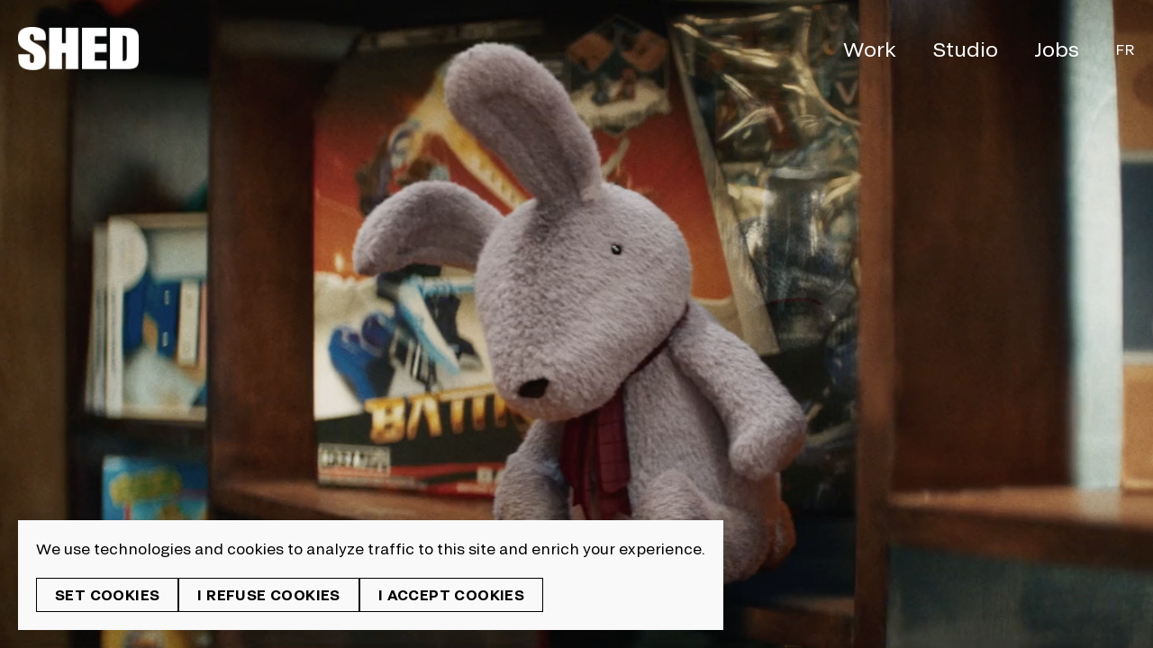

--- FILE ---
content_type: text/html; charset=utf-8
request_url: https://shedmtl.com/
body_size: 5564
content:
<!DOCTYPE html>
<html  lang="en" dir="ltr" prefix="og: http://ogp.me/ns# content: http://purl.org/rss/1.0/modules/content/ dc: http://purl.org/dc/terms/ foaf: http://xmlns.com/foaf/0.1/ rdfs: http://www.w3.org/2000/01/rdf-schema# sioc: http://rdfs.org/sioc/ns# sioct: http://rdfs.org/sioc/types# skos: http://www.w3.org/2004/02/skos/core# xsd: http://www.w3.org/2001/XMLSchema#">
<head>
  <meta charset="utf-8" />
<script src="https://www.google.com/recaptcha/api.js?hl=en" async="async" defer="defer"></script>
<link rel="shortcut icon" href="https://shedmtl.com/sites/default/themes/shedmtl_v1/favicon.ico" type="image/vnd.microsoft.icon" />
<meta name="description" content="We are a 3D animation, motion design, VFX and post-production studio rallying resourceful, ingenious, creative and skillful artists, directors and designers. Strong from over 20 years in the industry, we&#039;ve worked with numerous brands and agencies worldwide, helping them create unique and powerful visuals. We are dedicated to doing it right, using a variety of digital tools" />
<meta name="generator" content="Drupal 7 (https://www.drupal.org)" />
<link rel="canonical" href="https://shedmtl.com/en" />
<link rel="shortlink" href="https://shedmtl.com/en" />
<meta property="og:site_name" content="SHED" />
<meta property="og:type" content="website" />
<meta property="og:url" content="https://shedmtl.com/en" />
<meta property="og:title" content="SHED" />
<meta property="og:image:url" content="https://shedmtl.com/sites/default/themes/shedmtl_v1/og_image.png" />
<meta property="og:image:secure_url" content="https://shedmtl.com/sites/default/themes/shedmtl_v1/og_image.png" />
<meta property="og:image:width" content="1200" />
<meta property="og:image:height" content="630" />
  <title>SHED</title>

      <meta name="MobileOptimized" content="width">
    <meta name="HandheldFriendly" content="true">
    <meta name="viewport" content="width=device-width">
  
  <link rel="shortcut icon" href="/sites/default/themes/shedmtl_v1/favicon.ico" type="image/x-icon">

  <link type="text/css" rel="stylesheet" href="https://shedmtl.com/sites/default/files/css/css_ozRY7eNOuVC-uCr-IoewYmQRQchptd8_-s01P-qAI0M.css" media="all" />
<link type="text/css" rel="stylesheet" href="https://shedmtl.com/sites/default/files/css/css_Kwa0UDz4gWMoLxZZ6_LyNA2SBh8u5CnKedaVrxsr7mM.css" media="all" />
<link type="text/css" rel="stylesheet" href="https://shedmtl.com/sites/default/files/css/css_t8WOVh1ld7mOSncaFVvhMXzNHDYHUTku_WNX0c_5a1E.css" media="all" />
  <script src="https://shedmtl.com/sites/default/files/js/js_s5koNMBdK4BqfHyHNPWCXIL2zD0jFcPyejDZsryApj0.js"></script>
<script src="https://shedmtl.com/sites/default/files/js/js_H7q2xORKmR9AN8Qx5spKEIBp7R_wG2apAswJoCUZY7I.js"></script>
<script>document.createElement( "picture" );</script>
<script src="https://shedmtl.com/sites/default/files/js/js_NTm8eL3XD7-X9o-yiy6blpOAuFMfOBKcuAoENXOI-F0.js"></script>
<script src="https://shedmtl.com/sites/default/files/js/js_cS7scttHrEVDX1HOr-7fY55Y_1F5didNB-V8fkBxG-c.js"></script>
<script src="https://www.googletagmanager.com/gtag/js?id=G-F7NV8G9TBE"></script>
<script>function enableGoogleAnalytics() {window.dataLayer = window.dataLayer || [];function gtag(){dataLayer.push(arguments)};gtag("js", new Date());gtag('set', 'allow_google_signals', false);gtag("config", "G-F7NV8G9TBE", {"groups":"default","anonymize_ip":true});}</script>
<script>
(function() {
window.__insp = window.__insp || [];__insp.push(['wid', 1389174493]);var ldinsp = function(){if(typeof window.__inspld != 'undefined') return; window.__inspld = 1;var insp = document.createElement('script'); insp.type = 'text/javascript'; insp.async = true; insp.id = 'inspsync';insp.src = ('https:' == document.location.protocol ? 'https' : 'http') + '://cdn.inspectlet.com/inspectlet.js?wid=1389174493&r=' + Math.floor(new Date().getTime()/3600000);var x = document.getElementsByTagName('script')[0]; x.parentNode.insertBefore(insp, x); };setTimeout(ldinsp, 0);
})();
</script>
<script src="https://shedmtl.com/sites/default/files/js/js_Qq-kMUcPu9b1FlUrSqO7bulUQekHAf5WIAnAddyQMlQ.js"></script>
<script src="https://shedmtl.com/sites/default/files/js/js_v9_fFKKk54GgT2K5IHXNzbPQ2nRz8TU8ev3jYZEW1Jo.js"></script>
<script>jQuery.extend(Drupal.settings, {"basePath":"\/","pathPrefix":"en\/","setHasJsCookie":0,"ajaxPageState":{"theme":"shedmtl_v1","theme_token":"xG3XPR-Cb7Fl3TgDqz3PcvVP8A2qfiRjb1O_tluh51Y","js":{"sites\/all\/modules\/picture\/picturefill2\/picturefill.min.js":1,"sites\/all\/modules\/picture\/picture.min.js":1,"sites\/default\/modules\/shedmtl_formatters\/js\/video_player.js":1,"https:\/\/player.vimeo.com\/api\/player.js":1,"https:\/\/www.youtube.com\/iframe_api":1,"https:\/\/maps.googleapis.com\/maps\/api\/js?key=AIzaSyAin0YSm0tG6u5pqBdehk2REndQtc7L-FY\u0026callback=Drupal.behaviors.shedmtl_map.initMap":1,"sites\/all\/modules\/jquery_update\/replace\/jquery\/1.10\/jquery.min.js":1,"misc\/jquery-extend-3.4.0.js":1,"misc\/jquery-html-prefilter-3.5.0-backport.js":1,"misc\/jquery.once.js":1,"misc\/drupal.js":1,"sites\/all\/modules\/jquery_update\/replace\/ui\/external\/jquery.cookie.js":1,"0":1,"sites\/default\/modules\/shedmtl_jobs\/js\/shedmtl_jobs.js":1,"sites\/default\/modules\/shedmtl_manager\/shedmtl_manager_menu.js":1,"sites\/default\/modules\/shedmtl_map\/js\/shedmtl_map.js":1,"profiles\/limacharlie_profile\/modules\/jmcouillard_manager\/js\/jmcouillard_manager.js":1,"sites\/all\/modules\/captcha\/captcha.js":1,"sites\/all\/modules\/google_analytics\/googleanalytics.js":1,"https:\/\/www.googletagmanager.com\/gtag\/js?id=G-F7NV8G9TBE":1,"1":1,"2":1,"sites\/default\/modules\/shedmtl_cookies\/shedmtl_cookies_ga\/cookies_ga.js":1,"sites\/default\/modules\/shedmtl_cookies\/shedmtl_videos\/cookies_videos.js":1,"sites\/default\/modules\/shedmtl_cookies\/shedmtl_cookies.js":1,"sites\/default\/themes\/shedmtl_v1\/js\/libs\/css_browser_selector.js":1,"sites\/default\/themes\/shedmtl_v1\/js\/libs\/modernizr.min.js":1,"sites\/default\/themes\/shedmtl_v1\/js\/libs\/jquery.easing.1.3.js":1,"sites\/default\/themes\/shedmtl_v1\/js\/libs\/in-view.min.js":1,"sites\/default\/themes\/shedmtl_v1\/js\/libs\/gsap\/TweenMax.min.js":1,"sites\/default\/themes\/shedmtl_v1\/js\/libs\/gsap\/jquery.gsap.min.js":1,"sites\/default\/themes\/shedmtl_v1\/js\/libs\/gsap\/easing\/EasePack.min.js":1,"sites\/default\/themes\/shedmtl_v1\/js\/libs\/jquery.validate.min.js":1,"sites\/default\/themes\/shedmtl_v1\/js\/libs\/vivus.min.js":1,"sites\/default\/themes\/shedmtl_v1\/js\/libs\/textFit.min.js":1,"sites\/default\/themes\/shedmtl_v1\/js\/libs\/swiper.min.js":1,"sites\/default\/themes\/shedmtl_v1\/js\/libs\/barba.js":1,"sites\/default\/themes\/shedmtl_v1\/js\/helpers.js":1,"sites\/default\/themes\/shedmtl_v1\/js\/ajax.js":1,"sites\/default\/themes\/shedmtl_v1\/js\/script.js":1,"sites\/default\/themes\/shedmtl_v1\/js\/projects_grid.js":1,"sites\/default\/themes\/shedmtl_v1\/js\/menu.js":1,"sites\/default\/themes\/shedmtl_v1\/js\/newsletter.js":1,"sites\/default\/themes\/shedmtl_v1\/js\/anim.js":1,"sites\/default\/themes\/shedmtl_v1\/js\/scroll_effects.js":1},"css":{"modules\/system\/system.base.css":1,"modules\/system\/system.menus.css":1,"modules\/system\/system.messages.css":1,"modules\/system\/system.theme.css":1,"sites\/all\/modules\/date\/date_api\/date.css":1,"modules\/field\/theme\/field.css":1,"modules\/node\/node.css":1,"sites\/all\/modules\/picture\/picture_wysiwyg.css":1,"sites\/default\/modules\/shedmtl_manager\/css\/shedmtl_manager.css":1,"modules\/user\/user.css":1,"profiles\/limacharlie_profile\/modules\/jmcouillard_manager\/css\/jmcouillard_manager_form_table.css":1,"sites\/all\/modules\/ctools\/css\/ctools.css":1,"modules\/locale\/locale.css":1,"sites\/default\/themes\/shedmtl_v1\/system.base.css":1,"sites\/default\/themes\/shedmtl_v1\/system.menus.css":1,"sites\/default\/themes\/shedmtl_v1\/system.messages.css":1,"sites\/default\/themes\/shedmtl_v1\/system.theme.css":1,"sites\/default\/themes\/shedmtl_v1\/comment.css":1,"sites\/default\/themes\/shedmtl_v1\/node.css":1,"sites\/default\/themes\/shedmtl_v1\/css\/libs\/fontawesome-all.min.css":1,"sites\/default\/themes\/shedmtl_v1\/css\/libs\/swiper.min.css":1,"sites\/default\/themes\/shedmtl_v1\/css\/styles.zen.css":1,"sites\/default\/themes\/shedmtl_v1\/css\/styles.css":1}},"cookies":{"services":[{"name":"Essential cookies","sid":"technical","required":true,"description":"","detailed_description":"These cookies are necessary for the operation of the site and cannot be deactivated. (Still active)"},{"name":"Analytics cookies","sid":"analytics-advertising","required":false,"description":"","detailed_description":"Do you accept the use of cookies to measure the audience of our sites?"},{"name":"Multimedia Player","sid":"videos","required":false,"description":"","detailed_description":"Do you accept the use of cookies to display and allow you to watch the video content hosted by our partners (YouTube, etc.)?"}],"consent_frame":{"message":"Multimedia cookies has been deactivated.\r\nDo you accept the use of cookies to display and allow you to watch the video content?"}},"googleanalytics":{"account":["G-F7NV8G9TBE"],"trackOutbound":1,"trackMailto":1,"trackDownload":1,"trackDownloadExtensions":"7z|aac|arc|arj|asf|asx|avi|bin|csv|doc(x|m)?|dot(x|m)?|exe|flv|gif|gz|gzip|hqx|jar|jpe?g|js|mp(2|3|4|e?g)|mov(ie)?|msi|msp|pdf|phps|png|ppt(x|m)?|pot(x|m)?|pps(x|m)?|ppam|sld(x|m)?|thmx|qtm?|ra(m|r)?|sea|sit|tar|tgz|torrent|txt|wav|wma|wmv|wpd|xls(x|m|b)?|xlt(x|m)|xlam|xml|z|zip"},"recaptcha_site_key":"6LeLw5giAAAAACWyibTx_upobhN6Ya1bToys8rni","oppositeUrl":"https:\/\/shedmtl.com\/fr\/shed","pathToTheme":"sites\/default\/themes\/shedmtl_v1","pathToMainTheme":"sites\/default\/themes\/shedmtl_v1","tableHeaderOffset":"(function(){return (typeof Drupal.admin != \u0022undefined\u0022) ? (Drupal.admin.height() + 0 ) : 0})"});</script>
      <!--[if lt IE 9]>
    <script src="/sites/all/themes/zen/js/html5shiv.min.js"></script>
    <![endif]-->
  
</head>
<body class="html front not-logged-in no-sidebars page-node page-node- page-node-13 node-type-front-page i18n-en" >

<div id="curtain"></div>

<header id="header-fixed">
  <div class="container full-width">
          <a href="/en" title="Home" rel="home" class="header__logo"><img src="https://shedmtl.com/sites/default/themes/shedmtl_v1/images/logo.png" alt="Home" class="header__logo-image"/></a>
        <div id="main-menu">
        <div class="region region-navigation">
    <div class="block block-system block-menu first odd" role="navigation" id="block-system-main-menu">

      
  <ul class="menu"><li class="menu__item is-expanded first expanded"><span class="menu__link nolink">Work</span><ul class="menu"><li class="menu__item is-leaf first leaf"><a href="/en/animation" class="menu__link">Animation</a></li>
<li class="menu__item is-leaf leaf"><a href="http://shedpost.co/en" class="menu__link disable-barba">VFX&amp;Post</a></li>
<li class="menu__item is-leaf last leaf"><a href="/en/motion-design" class="menu__link">Motion Design</a></li>
</ul></li>
<li class="menu__item is-expanded expanded"><span class="menu__link nolink">Studio</span><ul class="menu"><li class="menu__item is-leaf first leaf"><a href="/en/about" class="menu__link">About</a></li>
<li class="menu__item is-leaf last leaf"><a href="/en/contact" class="menu__link">Contact</a></li>
</ul></li>
<li class="menu__item is-leaf last leaf"><a href="/en/jobs" class="menu__link">Jobs</a></li>
</ul>
</div>
<div class="block block-locale last even" role="complementary" id="block-locale-language">

      
  <ul class="language-switcher-locale-url"><li class="fr first last"><a href="/fr" class="language-link" xml:lang="fr">Fr</a></li>
</ul>
</div>
  </div>
    </div>

    <div class="menu-toggle">
      <button class="hamburger hamburger--squeeze" type="button">
              <span class="hamburger-box">
                <span class="hamburger-inner"></span>
              </span>
      </button>
    </div>
  </div>
</header>

<div id="main-container">

  
  <div id="barba-wrapper">
    <div class="barba-container">

      <main role="main" id="main">

        <div id="main-menu-mobile">
          <div class="div-pointer"><img src="/sites/default/themes/shedmtl_v1/images/icons/pointer.png" class="pointer"></div>
            <div class="region region-navigation">
      <div class="region region-navigation">
    <div class="block block-system block-menu first odd" role="navigation" id="block-system-main-menu">

      
  <ul class="menu"><li class="menu__item is-expanded first expanded"><span class="menu__link nolink">Work</span><ul class="menu"><li class="menu__item is-leaf first leaf"><a href="/en/animation" class="menu__link">Animation</a></li>
<li class="menu__item is-leaf leaf"><a href="http://shedpost.co/en" class="menu__link disable-barba">VFX&amp;Post</a></li>
<li class="menu__item is-leaf last leaf"><a href="/en/motion-design" class="menu__link">Motion Design</a></li>
</ul></li>
<li class="menu__item is-expanded expanded"><span class="menu__link nolink">Studio</span><ul class="menu"><li class="menu__item is-leaf first leaf"><a href="/en/about" class="menu__link">About</a></li>
<li class="menu__item is-leaf last leaf"><a href="/en/contact" class="menu__link">Contact</a></li>
</ul></li>
<li class="menu__item is-leaf last leaf"><a href="/en/jobs" class="menu__link">Jobs</a></li>
</ul>
</div>
<div class="block block-locale last even" role="complementary" id="block-locale-language">

      
  <ul class="language-switcher-locale-url"><li class="fr first last"><a href="/fr" class="language-link" xml:lang="fr">Fr</a></li>
</ul>
</div>
  </div>
  </div>
            <div class="region region-footer-2">
    <div class="block block-block first last odd" id="block-block-3">

      
  <div class="div-overflow"><a class="facebook" href="https://www.facebook.com/shedmtl/" target="_blank">Studio News</a></div>
<div class="div-overflow"><a class="instagram" href="https://www.instagram.com/shedmtl/" target="_blank">Daily Feed</a></div>
<div class="div-overflow"><a class="vimeo" href="https://vimeo.com/shedmtl" target="_blank">Complete archive</a></div>
<div class="div-overflow"><a class="behance" href="https://www.behance.net/shedmtl" target="_blank">Other cool projects</a></div>
</div>
  </div>
        </div>

        
        
        


<div  about="/en/shed" typeof="sioc:Item foaf:Document" data-nid="13" class="ds-1col node node-front-page view-mode-full  clearfix">

  
  <div class="field field-name-title field-type-ds field-label-hidden">
    <div class="field-items">
          <div class="field-item even" property="dc:title"><h1 class="hidden">SHED</h1></div>
      </div>
</div>

<div class="field field-name-field-slider-i18n field-type-field-collection field-label-hidden swiper-container ">
  <div class="field-items swiper-wrapper ">
          <div class="field-item swiper-slide even"><div  about="/en/field-collection/field-slider-i18n/154" typeof="" class="ds-1col entity entity-field-collection-item field-collection-item-field-slider-i18n view-mode-full clearfix">

  
  <div class="field field-name-field-text2 field-type-text field-label-hidden">
    <div class="field-items">
          <div class="field-item even"><div class="lc-video-background-container">

  <div class="lc-video-background-wrapper">

      <div class="lc-video-player-thumbnail">
        <img src="https://shedmtl.com/sites/default/files/styles/fullwidth_16_9/public/slider/13/capture_decran_le_2023-10-25_a_11.47.59.png?itok=BHaBvxKd">
      </div>

    <iframe  src="" frameborder="0" allow="autoplay" allowfullscreen="1" width="1280" height="720" id="player-173410b1ed" class="lc-video-player-video-iframe vimeo" data-src="https://player.vimeo.com/video/868869597?background=1&amp;autoplay=1&amp;portrait=0&amp;h=361e37bb92" data-sid="limacharlie-formatters-videos"></iframe>

  </div>
</div>
</div>
      </div>
</div>
</div>

</div>
      </div>
</div>
</div>


              </main>

        <div class="region region-bottom">
    <div class="block block-shedmtl-cookies first last odd" id="block-shedmtl-cookies-shedmtl-cookies-ui">

      
  <div id="cookies-privacy-regulation-popup">
  <div class="wrapper">
    <div class="text">
      <p>We use technologies and cookies to analyze traffic to this site and enrich your experience.</p>    </div>
    <div class="options">
      <a href="#" class="button cookies-btn disable-barba" data-cc="preferences" data-cc-show-back-btn="true">Set cookies</a>
      <a href="#" class="button cookies-btn disable-barba" data-cc="deny-all">I refuse cookies</a>
      <a href="#" class="button cookies-btn grant-all disable-barba" data-cc="grant-all">I accept cookies</a>
    </div>
  </div>
</div>

<div id="cookies">

  <div class="cookies-overlay"></div>

  <div class="cookies-consent" role="dialog">
    <div class="cookies-preferences out" role="dialog">
      <div class="cookies-wrapper">

        <div class="cookies-back-trigger" data-cc="close-preferences">
          <img src="/sites/default/themes/shedmtl_v1/images/icons/btn-close-cookie.svg">
        </div>

        <div class="cookies-preferences--list">
          <h2 class="cookies-preferences--title">Cookies settings</h2>
          <p>You can enable and disable the types of cookies you wish to accept. However certain choices you make could affect the services offered on our sites (e.g. suggestions, personalised ads, etc.).</p>

          <ul>
                          <li class="service-item">
                <div class="service-infos">
                  <div class="service-name">Essential cookies</div>
                  <div class="service-description">These cookies are necessary for the operation of the site and cannot be deactivated. (Still active)</div>
                </div>
                <div class="service-toggle">
                  <input type="checkbox" checked disabled id="technical" name="technical"/>
                  <label for="technical">Toggle</label>
                </div>
              </li>
                          <li class="service-item">
                <div class="service-infos">
                  <div class="service-name">Analytics cookies</div>
                  <div class="service-description">Do you accept the use of cookies to measure the audience of our sites?</div>
                </div>
                <div class="service-toggle">
                  <input type="checkbox"  id="analytics-advertising" name="analytics-advertising"/>
                  <label for="analytics-advertising">Toggle</label>
                </div>
              </li>
                          <li class="service-item">
                <div class="service-infos">
                  <div class="service-name">Multimedia Player</div>
                  <div class="service-description">Do you accept the use of cookies to display and allow you to watch the video content hosted by our partners (YouTube, etc.)?</div>
                </div>
                <div class="service-toggle">
                  <input type="checkbox"  id="videos" name="videos"/>
                  <label for="videos">Toggle</label>
                </div>
              </li>
                      </ul>
        </div>

        <div class="cookies-preferences--action">
          <button class="button cookies-btn important save" data-cc="save-preferences">Save</button>
        </div>
      </div>
    </div>

  </div>

</div>

</div>
  </div>

      
    </div> <!-- .barba-container -->
  </div><!-- #barba-wrapper -->
</div><!-- #main-container -->

<div class="cursor-container">
  <img class="drag" src="/sites/default/themes/shedmtl_v1/images/icons/cursors/drag.png">
  <img class="play-alpha" src="/sites/default/themes/shedmtl_v1/images/icons/cursors/play-alpha.png">
  <img class="eye-alpha" src="/sites/default/themes/shedmtl_v1/images/icons/cursors/eye-alpha.png">
  <img class="pointer-alpha" src="/sites/default/themes/shedmtl_v1/images/icons/cursors/pointer-alpha.png">
</div>

<script src="https://shedmtl.com/sites/default/files/js/js_1M5hJmlhHoNK7w-96XoYBmJfJ-Mod0Uw5wP6zPNfxwU.js"></script>
<script defer="defer" src="" data-src="https://player.vimeo.com/api/player.js" data-sid="limacharlie-formatters-videos"></script>
<script defer="defer" src="" data-src="https://www.youtube.com/iframe_api" data-sid="limacharlie-formatters-videos"></script>
<script defer="defer" src="https://maps.googleapis.com/maps/api/js?key=AIzaSyAin0YSm0tG6u5pqBdehk2REndQtc7L-FY&amp;callback=Drupal.behaviors.shedmtl_map.initMap"></script>
</body>
</html>


--- FILE ---
content_type: text/css
request_url: https://shedmtl.com/sites/default/files/css/css_ozRY7eNOuVC-uCr-IoewYmQRQchptd8_-s01P-qAI0M.css
body_size: 7787
content:
.container-inline-date{clear:both;}.container-inline-date .form-item{float:none;margin:0;padding:0;}.container-inline-date > .form-item{display:inline-block;margin-right:0.5em;vertical-align:top;}fieldset.date-combo .container-inline-date > .form-item{margin-bottom:10px;}.container-inline-date .form-item .form-item{float:left;}.container-inline-date .form-item,.container-inline-date .form-item input{width:auto;}.container-inline-date .description{clear:both;}.container-inline-date .form-item input,.container-inline-date .form-item select,.container-inline-date .form-item option{margin-right:5px;}.container-inline-date .date-spacer{margin-left:-5px;}.views-right-60 .container-inline-date div{margin:0;padding:0;}.container-inline-date .date-timezone .form-item{clear:both;float:none;width:auto;}.container-inline-date .date-padding{float:left;}fieldset.date-combo .container-inline-date .date-padding{padding:10px;}.views-exposed-form .container-inline-date .date-padding{padding:0;}#calendar_div,#calendar_div td,#calendar_div th{margin:0;padding:0;}#calendar_div,.calendar_control,.calendar_links,.calendar_header,.calendar{border-collapse:separate;margin:0;width:185px;}.calendar td{padding:0;}span.date-display-single{}span.date-display-start{}span.date-display-end{}.date-prefix-inline{display:inline-block;}.date-clear{clear:both;display:block;float:none;}.date-no-float{clear:both;float:none;width:98%;}.date-float{clear:none;float:left;width:auto;}.date-float .form-type-checkbox{padding-right:1em;}.form-type-date-select .form-type-select[class*=hour]{margin-left:.75em;}.date-container .date-format-delete{float:left;margin-top:1.8em;margin-left:1.5em;}.date-container .date-format-name{float:left;}.date-container .date-format-type{float:left;padding-left:10px;}.date-container .select-container{clear:left;float:left;}div.date-calendar-day{background:#F3F3F3;border-top:1px solid #EEE;border-left:1px solid #EEE;border-right:1px solid #BBB;border-bottom:1px solid #BBB;color:#999;float:left;line-height:1;margin:6px 10px 0 0;text-align:center;width:40px;}div.date-calendar-day span{display:block;text-align:center;}div.date-calendar-day span.month{background-color:#B5BEBE;color:white;font-size:.9em;padding:2px;text-transform:uppercase;}div.date-calendar-day span.day{font-size:2em;font-weight:bold;}div.date-calendar-day span.year{font-size:.9em;padding:2px;}.date-form-element-content-multiline{padding:10px;border:1px solid #CCC;}.form-item.form-item-instance-widget-settings-input-format-custom,.form-item.form-item-field-settings-enddate-required{margin-left:1.3em;}#edit-field-settings-granularity .form-type-checkbox{margin-right:.6em;}.date-year-range-select{margin-right:1em;}
.field .field-label{font-weight:bold;}.field-label-inline .field-label,.field-label-inline .field-items{float:left;}form .field-multiple-table{margin:0;}form .field-multiple-table th.field-label{padding-left:0;}form .field-multiple-table td.field-multiple-drag{width:30px;padding-right:0;}form .field-multiple-table td.field-multiple-drag a.tabledrag-handle{padding-right:.5em;}form .field-add-more-submit{margin:.5em 0 0;}
span[data-picture-align="left"],img[data-picture-align="left"]{float:left;}span[data-picture-align="right"],img[data-picture-align="right"]{float:right;}span[data-picture-align="center"],img[data-picture-align="center"]{display:block;margin-left:auto;margin-right:auto;}.cke_dialog_body tr td:last-child{border-right:0px;}
form.node-inspired_page-form #edit-field-images-i18n .description{display:none !important;}form.node-inspired_page-form .image-widget-data{width:60%;}form.node-inspired_page-form .field-name-field-longtext1{display:none !important;}.node-project-form #edit-field-image1 .form-type-textfield,.node-shedpost_project-form #edit-field-image1 .form-type-textfield{display:none !important;}#block-jmcouillard-manager-jmcouillard-manager-menu .item-list ul{display:flex !important;flex-direction:column;}.primary-tabs{display:flex !important;flex-direction:column;}#block-jmcouillard-manager-jmcouillard-manager-menu .submenu-item{order:999;}.primary-tabs .submenu-item{order:999;}a.button,input[type="submit"].button{padding:10px 20px;-webkit-border-radius:0px;-moz-border-radius:0px;border-radius:0px;border:0;margin:0;text-shadow:none;font-size:inherit;color:#242424;background:#ececec;font-size:14px;outline:none;-webkit-box-shadow:none;-moz-box-shadow:none;box-shadow:none;white-space:nowrap;}a.button:hover,input[type="submit"].button:hover{border:0;color:#FF0000;-webkit-box-shadow:none;-moz-box-shadow:none;box-shadow:none;}a.button.button-sm,input[type="submit"].button.button-sm{padding:5px 10px;font-size:12px;border:1px solid #bebebe;}a.button.button-yes,input[type="submit"].button.button-yes,a.button.button-add,input[type="submit"].button.button-add,a.button.button-search,input[type="submit"].button.button-search,a.button.button-clear,input[type="submit"].button.button-clear,a.button.button-edit,input[type="submit"].button.button-edit,a.button.button-transaction,input[type="submit"].button.button-transaction,a.button.button-save,input[type="submit"].button.button-save,a.button.button-load,input[type="submit"].button.button-load,a.button.button-print,input[type="submit"].button.button-print,a.button#edit-add,input[type="submit"].button#edit-add{padding-left:50px;}a.button.button-yes.button-sm,input[type="submit"].button.button-yes.button-sm,a.button.button-add.button-sm,input[type="submit"].button.button-add.button-sm,a.button.button-search.button-sm,input[type="submit"].button.button-search.button-sm,a.button.button-clear.button-sm,input[type="submit"].button.button-clear.button-sm,a.button.button-edit.button-sm,input[type="submit"].button.button-edit.button-sm,a.button.button-transaction.button-sm,input[type="submit"].button.button-transaction.button-sm,a.button.button-save.button-sm,input[type="submit"].button.button-save.button-sm,a.button.button-load.button-sm,input[type="submit"].button.button-load.button-sm,a.button.button-print.button-sm,input[type="submit"].button.button-print.button-sm,a.button#edit-add.button-sm,input[type="submit"].button#edit-add.button-sm{padding-left:40px;}a.button.button-yes,input[type="submit"].button.button-yes{background:#ececec url(/sites/default/modules/shedmtl_manager/images/buttons.png) -1px -6px no-repeat;background-size:50px 1200px;}a.button.button-yes:hover,input[type="submit"].button.button-yes:hover{background:#ececec url(/sites/default/modules/shedmtl_manager/images/buttons.png) -1px -56px no-repeat;background-size:50px 1200px;}a.button.button-yes.button-sm,input[type="submit"].button.button-yes.button-sm{background-position:-5px -10px;background-color:transparent;}a.button.button-yes.button-sm:hover,input[type="submit"].button.button-yes.button-sm:hover{background-position:-5px -60px;background-size:50px 1200px;}a.button.button-add,input[type="submit"].button.button-add{background:#ececec url(/sites/default/modules/shedmtl_manager/images/buttons.png) -1px -106px no-repeat;background-size:50px 1200px;}a.button.button-add:hover,input[type="submit"].button.button-add:hover{background:#ececec url(/sites/default/modules/shedmtl_manager/images/buttons.png) -1px -156px no-repeat;background-size:50px 1200px;}a.button.button-add.button-sm,input[type="submit"].button.button-add.button-sm{background-position:-5px -110px;background-color:transparent;}a.button.button-add.button-sm:hover,input[type="submit"].button.button-add.button-sm:hover{background-position:-5px -160px;background-size:50px 1200px;}a.button.button-search,input[type="submit"].button.button-search{background:#ececec url(/sites/default/modules/shedmtl_manager/images/buttons.png) -1px -506px no-repeat;background-size:50px 1200px;}a.button.button-search:hover,input[type="submit"].button.button-search:hover{background:#ececec url(/sites/default/modules/shedmtl_manager/images/buttons.png) -1px -556px no-repeat;background-size:50px 1200px;}a.button.button-search.button-sm,input[type="submit"].button.button-search.button-sm{background-position:-5px -510px;background-color:transparent;}a.button.button-search.button-sm:hover,input[type="submit"].button.button-search.button-sm:hover{background-position:-5px -560px;background-size:50px 1200px;}a.button.button-clear,input[type="submit"].button.button-clear{background:#ececec url(/sites/default/modules/shedmtl_manager/images/buttons.png) -1px -606px no-repeat;background-size:50px 1200px;}a.button.button-clear:hover,input[type="submit"].button.button-clear:hover{background:#ececec url(/sites/default/modules/shedmtl_manager/images/buttons.png) -1px -656px no-repeat;background-size:50px 1200px;}a.button.button-clear.button-sm,input[type="submit"].button.button-clear.button-sm{background-position:-5px -610px;background-color:transparent;}a.button.button-clear.button-sm:hover,input[type="submit"].button.button-clear.button-sm:hover{background-position:-5px -660px;background-size:50px 1200px;}a.button.button-edit,input[type="submit"].button.button-edit{background:#ececec url(/sites/default/modules/shedmtl_manager/images/buttons.png) -1px -706px no-repeat;background-size:50px 1200px;}a.button.button-edit:hover,input[type="submit"].button.button-edit:hover{background:#ececec url(/sites/default/modules/shedmtl_manager/images/buttons.png) -1px -756px no-repeat;background-size:50px 1200px;}a.button.button-edit.button-sm,input[type="submit"].button.button-edit.button-sm{background-position:-5px -710px;background-color:transparent;}a.button.button-edit.button-sm:hover,input[type="submit"].button.button-edit.button-sm:hover{background-position:-5px -760px;background-size:50px 1200px;}a.button.button-transaction,input[type="submit"].button.button-transaction{background:#ececec url(/sites/default/modules/shedmtl_manager/images/buttons.png) -1px -806px no-repeat;background-size:50px 1200px;}a.button.button-transaction:hover,input[type="submit"].button.button-transaction:hover{background:#ececec url(/sites/default/modules/shedmtl_manager/images/buttons.png) -1px -856px no-repeat;background-size:50px 1200px;}a.button.button-transaction.button-sm,input[type="submit"].button.button-transaction.button-sm{background-position:-5px -810px;background-color:transparent;}a.button.button-transaction.button-sm:hover,input[type="submit"].button.button-transaction.button-sm:hover{background-position:-5px -860px;background-size:50px 1200px;}a.button.button-save,input[type="submit"].button.button-save{background:#ececec url(/sites/default/modules/shedmtl_manager/images/buttons.png) -1px -906px no-repeat;background-size:50px 1200px;}a.button.button-save:hover,input[type="submit"].button.button-save:hover{background:#ececec url(/sites/default/modules/shedmtl_manager/images/buttons.png) -1px -956px no-repeat;background-size:50px 1200px;}a.button.button-save.button-sm,input[type="submit"].button.button-save.button-sm{background-position:-5px -910px;background-color:transparent;}a.button.button-save.button-sm:hover,input[type="submit"].button.button-save.button-sm:hover{background-position:-5px -960px;background-size:50px 1200px;}a.button.button-print,input[type="submit"].button.button-print{background:#ececec url(/sites/default/modules/shedmtl_manager/images/buttons.png) -1px -1006px no-repeat;background-size:50px 1200px;}a.button.button-print:hover,input[type="submit"].button.button-print:hover{background:#ececec url(/sites/default/modules/shedmtl_manager/images/buttons.png) -1px -1056px no-repeat;background-size:50px 1200px;}a.button.button-print.button-sm,input[type="submit"].button.button-print.button-sm{background-position:-5px -1010px;background-color:transparent;}a.button.button-print.button-sm:hover,input[type="submit"].button.button-print.button-sm:hover{background-position:-5px -1060px;background-size:50px 1200px;}a.button.button-load,input[type="submit"].button.button-load{background:#ececec url(/sites/default/modules/shedmtl_manager/images/buttons.png) -1px -1106px no-repeat;background-size:50px 1200px;}a.button.button-load:hover,input[type="submit"].button.button-load:hover{background:#ececec url(/sites/default/modules/shedmtl_manager/images/buttons.png) -1px -1156px no-repeat;background-size:50px 1200px;}a.button.button-load.button-sm,input[type="submit"].button.button-load.button-sm{background-position:-5px -1110px;background-color:transparent;}a.button.button-load.button-sm:hover,input[type="submit"].button.button-load.button-sm:hover{background-position:-5px -1160px;background-size:50px 1200px;}a.button#edit-add,input[type="submit"].button#edit-add{background:#ececec url(/sites/default/modules/shedmtl_manager/images/buttons.png) -1px -106px no-repeat;background-size:50px 1200px;}a.button#edit-add:hover,input[type="submit"].button#edit-add:hover{background:#ececec url(/sites/default/modules/shedmtl_manager/images/buttons.png) -1px -156px no-repeat;background-size:50px 1200px;}a.button#edit-add.button-sm,input[type="submit"].button#edit-add.button-sm{background-position:-5px -110px;background-color:transparent;}a.button#edit-add.button-sm:hover,input[type="submit"].button#edit-add.button-sm:hover{background-position:-5px -160px;background-size:50px 1200px;}a.button.hide-submit-disable,input[type="submit"].button.hide-submit-disable{opacity:0.3;}.column,.columns{width:100%;float:left;box-sizing:border-box;margin-left:4%;}.column:first-child,.columns:first-child{margin-left:0;}.one.column,.one.columns{width:4.66666666667%;}.two.columns{width:13.3333333333%;}.three.columns{width:22%;}.four.columns{width:30.6666666667%;}.five.columns{width:39.3333333333%;}.six.columns{width:48%;}.seven.columns{width:56.6666666667%;}.eight.columns{width:65.3333333333%;}.nine.columns{width:74.0%;}.ten.columns{width:82.6666666667%;}.eleven.columns{width:91.3333333333%;}.twelve.columns{width:100%;margin-left:0;}.one-third.column{width:30.6666666667%;}.two-thirds.column{width:65.3333333333%;}.one-half.column{width:48%;}.offset-by-one.column,.offset-by-one.columns{margin-left:8.66666666667%;}.offset-by-two.column,.offset-by-two.columns{margin-left:17.3333333333%;}.offset-by-three.column,.offset-by-three.columns{margin-left:26%;}.offset-by-four.column,.offset-by-four.columns{margin-left:34.6666666667%;}.offset-by-five.column,.offset-by-five.columns{margin-left:43.3333333333%;}.offset-by-six.column,.offset-by-six.columns{margin-left:52%;}.offset-by-seven.column,.offset-by-seven.columns{margin-left:60.6666666667%;}.offset-by-eight.column,.offset-by-eight.columns{margin-left:69.3333333333%;}.offset-by-nine.column,.offset-by-nine.columns{margin-left:78.0%;}.offset-by-ten.column,.offset-by-ten.columns{margin-left:86.6666666667%;}.offset-by-eleven.column,.offset-by-eleven.columns{margin-left:95.3333333333%;}.offset-by-one-third.column,.offset-by-one-third.columns{margin-left:34.6666666667%;}.offset-by-two-thirds.column,.offset-by-two-thirds.columns{margin-left:69.3333333333%;}.offset-by-one-half.column,.offset-by-one-half.columns{margin-left:52%;}.node-type-item .node-item-form .form-item,.page-node-add-item .node-item-form .form-item{margin:0px;}.node-type-item .node-item-form .vertical-tabs .vertical-tabs-panes .fieldset-wrapper,.page-node-add-item .node-item-form .vertical-tabs .vertical-tabs-panes .fieldset-wrapper{margin:0px;}.node-type-item .node-item-form .vertical-tabs .vertical-tabs-panes .fieldset-wrapper > .form-wrapper,.page-node-add-item .node-item-form .vertical-tabs .vertical-tabs-panes .fieldset-wrapper > .form-wrapper{margin:10px 0px;}.node-type-item .node-item-form .vertical-tabs .vertical-tabs-panes .fieldset-wrapper .form-wrapper > .form-item,.page-node-add-item .node-item-form .vertical-tabs .vertical-tabs-panes .fieldset-wrapper .form-wrapper > .form-item{margin:0px;}.node-type-item .node-item-form .field-name-field-cote-item.form-wrapper,.page-node-add-item .node-item-form .field-name-field-cote-item.form-wrapper,.node-type-item .node-item-form .field-name-field-code.form-wrapper,.page-node-add-item .node-item-form .field-name-field-code.form-wrapper,.node-type-item .node-item-form .field-name-field-nomor.form-wrapper,.page-node-add-item .node-item-form .field-name-field-nomor.form-wrapper,.node-type-item .node-item-form .field-name-field-value.form-wrapper,.page-node-add-item .node-item-form .field-name-field-value.form-wrapper,.node-type-item .node-item-form .field-name-field-price.form-wrapper,.page-node-add-item .node-item-form .field-name-field-price.form-wrapper,.node-type-item .node-item-form .field-name-field-quality.form-wrapper,.page-node-add-item .node-item-form .field-name-field-quality.form-wrapper{width:33%;display:inline-block;padding:0px 10px;box-sizing:border-box;vertical-align:top;margin-bottom:0px !important;}.node-type-item .node-item-form .field-name-field-cote-item.form-wrapper.field-name-field-cote-item,.page-node-add-item .node-item-form .field-name-field-cote-item.form-wrapper.field-name-field-cote-item,.node-type-item .node-item-form .field-name-field-code.form-wrapper.field-name-field-cote-item,.page-node-add-item .node-item-form .field-name-field-code.form-wrapper.field-name-field-cote-item,.node-type-item .node-item-form .field-name-field-nomor.form-wrapper.field-name-field-cote-item,.page-node-add-item .node-item-form .field-name-field-nomor.form-wrapper.field-name-field-cote-item,.node-type-item .node-item-form .field-name-field-value.form-wrapper.field-name-field-cote-item,.page-node-add-item .node-item-form .field-name-field-value.form-wrapper.field-name-field-cote-item,.node-type-item .node-item-form .field-name-field-price.form-wrapper.field-name-field-cote-item,.page-node-add-item .node-item-form .field-name-field-price.form-wrapper.field-name-field-cote-item,.node-type-item .node-item-form .field-name-field-quality.form-wrapper.field-name-field-cote-item,.page-node-add-item .node-item-form .field-name-field-quality.form-wrapper.field-name-field-cote-item,.node-type-item .node-item-form .field-name-field-cote-item.form-wrapper.field-name-field-value,.page-node-add-item .node-item-form .field-name-field-cote-item.form-wrapper.field-name-field-value,.node-type-item .node-item-form .field-name-field-code.form-wrapper.field-name-field-value,.page-node-add-item .node-item-form .field-name-field-code.form-wrapper.field-name-field-value,.node-type-item .node-item-form .field-name-field-nomor.form-wrapper.field-name-field-value,.page-node-add-item .node-item-form .field-name-field-nomor.form-wrapper.field-name-field-value,.node-type-item .node-item-form .field-name-field-value.form-wrapper.field-name-field-value,.page-node-add-item .node-item-form .field-name-field-value.form-wrapper.field-name-field-value,.node-type-item .node-item-form .field-name-field-price.form-wrapper.field-name-field-value,.page-node-add-item .node-item-form .field-name-field-price.form-wrapper.field-name-field-value,.node-type-item .node-item-form .field-name-field-quality.form-wrapper.field-name-field-value,.page-node-add-item .node-item-form .field-name-field-quality.form-wrapper.field-name-field-value{padding-left:0;}.node-type-item .node-item-form .field-name-field-cote-item.form-wrapper.field-name-field-nomor,.page-node-add-item .node-item-form .field-name-field-cote-item.form-wrapper.field-name-field-nomor,.node-type-item .node-item-form .field-name-field-code.form-wrapper.field-name-field-nomor,.page-node-add-item .node-item-form .field-name-field-code.form-wrapper.field-name-field-nomor,.node-type-item .node-item-form .field-name-field-nomor.form-wrapper.field-name-field-nomor,.page-node-add-item .node-item-form .field-name-field-nomor.form-wrapper.field-name-field-nomor,.node-type-item .node-item-form .field-name-field-value.form-wrapper.field-name-field-nomor,.page-node-add-item .node-item-form .field-name-field-value.form-wrapper.field-name-field-nomor,.node-type-item .node-item-form .field-name-field-price.form-wrapper.field-name-field-nomor,.page-node-add-item .node-item-form .field-name-field-price.form-wrapper.field-name-field-nomor,.node-type-item .node-item-form .field-name-field-quality.form-wrapper.field-name-field-nomor,.page-node-add-item .node-item-form .field-name-field-quality.form-wrapper.field-name-field-nomor,.node-type-item .node-item-form .field-name-field-cote-item.form-wrapper.field-name-field-quality,.page-node-add-item .node-item-form .field-name-field-cote-item.form-wrapper.field-name-field-quality,.node-type-item .node-item-form .field-name-field-code.form-wrapper.field-name-field-quality,.page-node-add-item .node-item-form .field-name-field-code.form-wrapper.field-name-field-quality,.node-type-item .node-item-form .field-name-field-nomor.form-wrapper.field-name-field-quality,.page-node-add-item .node-item-form .field-name-field-nomor.form-wrapper.field-name-field-quality,.node-type-item .node-item-form .field-name-field-value.form-wrapper.field-name-field-quality,.page-node-add-item .node-item-form .field-name-field-value.form-wrapper.field-name-field-quality,.node-type-item .node-item-form .field-name-field-price.form-wrapper.field-name-field-quality,.page-node-add-item .node-item-form .field-name-field-price.form-wrapper.field-name-field-quality,.node-type-item .node-item-form .field-name-field-quality.form-wrapper.field-name-field-quality,.page-node-add-item .node-item-form .field-name-field-quality.form-wrapper.field-name-field-quality{padding-right:0;}.node-type-item .node-item-form .field-name-field-cote-item.form-wrapper.field-name-field-value input,.page-node-add-item .node-item-form .field-name-field-cote-item.form-wrapper.field-name-field-value input,.node-type-item .node-item-form .field-name-field-code.form-wrapper.field-name-field-value input,.page-node-add-item .node-item-form .field-name-field-code.form-wrapper.field-name-field-value input,.node-type-item .node-item-form .field-name-field-nomor.form-wrapper.field-name-field-value input,.page-node-add-item .node-item-form .field-name-field-nomor.form-wrapper.field-name-field-value input,.node-type-item .node-item-form .field-name-field-value.form-wrapper.field-name-field-value input,.page-node-add-item .node-item-form .field-name-field-value.form-wrapper.field-name-field-value input,.node-type-item .node-item-form .field-name-field-price.form-wrapper.field-name-field-value input,.page-node-add-item .node-item-form .field-name-field-price.form-wrapper.field-name-field-value input,.node-type-item .node-item-form .field-name-field-quality.form-wrapper.field-name-field-value input,.page-node-add-item .node-item-form .field-name-field-quality.form-wrapper.field-name-field-value input,.node-type-item .node-item-form .field-name-field-cote-item.form-wrapper.field-name-field-price input,.page-node-add-item .node-item-form .field-name-field-cote-item.form-wrapper.field-name-field-price input,.node-type-item .node-item-form .field-name-field-code.form-wrapper.field-name-field-price input,.page-node-add-item .node-item-form .field-name-field-code.form-wrapper.field-name-field-price input,.node-type-item .node-item-form .field-name-field-nomor.form-wrapper.field-name-field-price input,.page-node-add-item .node-item-form .field-name-field-nomor.form-wrapper.field-name-field-price input,.node-type-item .node-item-form .field-name-field-value.form-wrapper.field-name-field-price input,.page-node-add-item .node-item-form .field-name-field-value.form-wrapper.field-name-field-price input,.node-type-item .node-item-form .field-name-field-price.form-wrapper.field-name-field-price input,.page-node-add-item .node-item-form .field-name-field-price.form-wrapper.field-name-field-price input,.node-type-item .node-item-form .field-name-field-quality.form-wrapper.field-name-field-price input,.page-node-add-item .node-item-form .field-name-field-quality.form-wrapper.field-name-field-price input{width:calc(100% - 30px);}.node-type-item .node-item-form .field-name-field-cote-item.form-wrapper input,.page-node-add-item .node-item-form .field-name-field-cote-item.form-wrapper input,.node-type-item .node-item-form .field-name-field-code.form-wrapper input,.page-node-add-item .node-item-form .field-name-field-code.form-wrapper input,.node-type-item .node-item-form .field-name-field-nomor.form-wrapper input,.page-node-add-item .node-item-form .field-name-field-nomor.form-wrapper input,.node-type-item .node-item-form .field-name-field-value.form-wrapper input,.page-node-add-item .node-item-form .field-name-field-value.form-wrapper input,.node-type-item .node-item-form .field-name-field-price.form-wrapper input,.page-node-add-item .node-item-form .field-name-field-price.form-wrapper input,.node-type-item .node-item-form .field-name-field-quality.form-wrapper input,.page-node-add-item .node-item-form .field-name-field-quality.form-wrapper input,.node-type-item .node-item-form .field-name-field-cote-item.form-wrapper select,.page-node-add-item .node-item-form .field-name-field-cote-item.form-wrapper select,.node-type-item .node-item-form .field-name-field-code.form-wrapper select,.page-node-add-item .node-item-form .field-name-field-code.form-wrapper select,.node-type-item .node-item-form .field-name-field-nomor.form-wrapper select,.page-node-add-item .node-item-form .field-name-field-nomor.form-wrapper select,.node-type-item .node-item-form .field-name-field-value.form-wrapper select,.page-node-add-item .node-item-form .field-name-field-value.form-wrapper select,.node-type-item .node-item-form .field-name-field-price.form-wrapper select,.page-node-add-item .node-item-form .field-name-field-price.form-wrapper select,.node-type-item .node-item-form .field-name-field-quality.form-wrapper select,.page-node-add-item .node-item-form .field-name-field-quality.form-wrapper select{width:100%;}.node-type-item .node-item-form .field-name-field-size.form-wrapper,.page-node-add-item .node-item-form .field-name-field-size.form-wrapper,.node-type-item .node-item-form .field-name-field-style.form-wrapper,.page-node-add-item .node-item-form .field-name-field-style.form-wrapper,.node-type-item .node-item-form .field-name-field-epoque.form-wrapper,.page-node-add-item .node-item-form .field-name-field-epoque.form-wrapper,.node-type-item .node-item-form .field-name-field-sex.form-wrapper,.page-node-add-item .node-item-form .field-name-field-sex.form-wrapper,.node-type-item .node-item-form .field-name-field-categorie.form-wrapper,.page-node-add-item .node-item-form .field-name-field-categorie.form-wrapper,.node-type-item .node-item-form .field-name-field-status.form-wrapper,.page-node-add-item .node-item-form .field-name-field-status.form-wrapper,.node-type-item .node-item-form .field-name-field-transaction.form-wrapper,.page-node-add-item .node-item-form .field-name-field-transaction.form-wrapper,.node-type-item .node-item-form .field-name-field-zone.form-wrapper,.page-node-add-item .node-item-form .field-name-field-zone.form-wrapper,.node-type-item .node-item-form .field-name-field-date2.form-wrapper,.page-node-add-item .node-item-form .field-name-field-date2.form-wrapper,.node-type-item .node-item-form .field-name-field-position.form-wrapper,.page-node-add-item .node-item-form .field-name-field-position.form-wrapper{width:50%;display:inline-block;padding:0px 10px;box-sizing:border-box;vertical-align:top;margin-bottom:0px !important;}.node-type-item .node-item-form .field-name-field-size.form-wrapper.field-name-field-size,.page-node-add-item .node-item-form .field-name-field-size.form-wrapper.field-name-field-size,.node-type-item .node-item-form .field-name-field-style.form-wrapper.field-name-field-size,.page-node-add-item .node-item-form .field-name-field-style.form-wrapper.field-name-field-size,.node-type-item .node-item-form .field-name-field-epoque.form-wrapper.field-name-field-size,.page-node-add-item .node-item-form .field-name-field-epoque.form-wrapper.field-name-field-size,.node-type-item .node-item-form .field-name-field-sex.form-wrapper.field-name-field-size,.page-node-add-item .node-item-form .field-name-field-sex.form-wrapper.field-name-field-size,.node-type-item .node-item-form .field-name-field-categorie.form-wrapper.field-name-field-size,.page-node-add-item .node-item-form .field-name-field-categorie.form-wrapper.field-name-field-size,.node-type-item .node-item-form .field-name-field-status.form-wrapper.field-name-field-size,.page-node-add-item .node-item-form .field-name-field-status.form-wrapper.field-name-field-size,.node-type-item .node-item-form .field-name-field-transaction.form-wrapper.field-name-field-size,.page-node-add-item .node-item-form .field-name-field-transaction.form-wrapper.field-name-field-size,.node-type-item .node-item-form .field-name-field-zone.form-wrapper.field-name-field-size,.page-node-add-item .node-item-form .field-name-field-zone.form-wrapper.field-name-field-size,.node-type-item .node-item-form .field-name-field-date2.form-wrapper.field-name-field-size,.page-node-add-item .node-item-form .field-name-field-date2.form-wrapper.field-name-field-size,.node-type-item .node-item-form .field-name-field-position.form-wrapper.field-name-field-size,.page-node-add-item .node-item-form .field-name-field-position.form-wrapper.field-name-field-size,.node-type-item .node-item-form .field-name-field-size.form-wrapper.field-name-field-sex,.page-node-add-item .node-item-form .field-name-field-size.form-wrapper.field-name-field-sex,.node-type-item .node-item-form .field-name-field-style.form-wrapper.field-name-field-sex,.page-node-add-item .node-item-form .field-name-field-style.form-wrapper.field-name-field-sex,.node-type-item .node-item-form .field-name-field-epoque.form-wrapper.field-name-field-sex,.page-node-add-item .node-item-form .field-name-field-epoque.form-wrapper.field-name-field-sex,.node-type-item .node-item-form .field-name-field-sex.form-wrapper.field-name-field-sex,.page-node-add-item .node-item-form .field-name-field-sex.form-wrapper.field-name-field-sex,.node-type-item .node-item-form .field-name-field-categorie.form-wrapper.field-name-field-sex,.page-node-add-item .node-item-form .field-name-field-categorie.form-wrapper.field-name-field-sex,.node-type-item .node-item-form .field-name-field-status.form-wrapper.field-name-field-sex,.page-node-add-item .node-item-form .field-name-field-status.form-wrapper.field-name-field-sex,.node-type-item .node-item-form .field-name-field-transaction.form-wrapper.field-name-field-sex,.page-node-add-item .node-item-form .field-name-field-transaction.form-wrapper.field-name-field-sex,.node-type-item .node-item-form .field-name-field-zone.form-wrapper.field-name-field-sex,.page-node-add-item .node-item-form .field-name-field-zone.form-wrapper.field-name-field-sex,.node-type-item .node-item-form .field-name-field-date2.form-wrapper.field-name-field-sex,.page-node-add-item .node-item-form .field-name-field-date2.form-wrapper.field-name-field-sex,.node-type-item .node-item-form .field-name-field-position.form-wrapper.field-name-field-sex,.page-node-add-item .node-item-form .field-name-field-position.form-wrapper.field-name-field-sex,.node-type-item .node-item-form .field-name-field-size.form-wrapper.field-name-field-epoque,.page-node-add-item .node-item-form .field-name-field-size.form-wrapper.field-name-field-epoque,.node-type-item .node-item-form .field-name-field-style.form-wrapper.field-name-field-epoque,.page-node-add-item .node-item-form .field-name-field-style.form-wrapper.field-name-field-epoque,.node-type-item .node-item-form .field-name-field-epoque.form-wrapper.field-name-field-epoque,.page-node-add-item .node-item-form .field-name-field-epoque.form-wrapper.field-name-field-epoque,.node-type-item .node-item-form .field-name-field-sex.form-wrapper.field-name-field-epoque,.page-node-add-item .node-item-form .field-name-field-sex.form-wrapper.field-name-field-epoque,.node-type-item .node-item-form .field-name-field-categorie.form-wrapper.field-name-field-epoque,.page-node-add-item .node-item-form .field-name-field-categorie.form-wrapper.field-name-field-epoque,.node-type-item .node-item-form .field-name-field-status.form-wrapper.field-name-field-epoque,.page-node-add-item .node-item-form .field-name-field-status.form-wrapper.field-name-field-epoque,.node-type-item .node-item-form .field-name-field-transaction.form-wrapper.field-name-field-epoque,.page-node-add-item .node-item-form .field-name-field-transaction.form-wrapper.field-name-field-epoque,.node-type-item .node-item-form .field-name-field-zone.form-wrapper.field-name-field-epoque,.page-node-add-item .node-item-form .field-name-field-zone.form-wrapper.field-name-field-epoque,.node-type-item .node-item-form .field-name-field-date2.form-wrapper.field-name-field-epoque,.page-node-add-item .node-item-form .field-name-field-date2.form-wrapper.field-name-field-epoque,.node-type-item .node-item-form .field-name-field-position.form-wrapper.field-name-field-epoque,.page-node-add-item .node-item-form .field-name-field-position.form-wrapper.field-name-field-epoque,.node-type-item .node-item-form .field-name-field-size.form-wrapper.field-name-field-status,.page-node-add-item .node-item-form .field-name-field-size.form-wrapper.field-name-field-status,.node-type-item .node-item-form .field-name-field-style.form-wrapper.field-name-field-status,.page-node-add-item .node-item-form .field-name-field-style.form-wrapper.field-name-field-status,.node-type-item .node-item-form .field-name-field-epoque.form-wrapper.field-name-field-status,.page-node-add-item .node-item-form .field-name-field-epoque.form-wrapper.field-name-field-status,.node-type-item .node-item-form .field-name-field-sex.form-wrapper.field-name-field-status,.page-node-add-item .node-item-form .field-name-field-sex.form-wrapper.field-name-field-status,.node-type-item .node-item-form .field-name-field-categorie.form-wrapper.field-name-field-status,.page-node-add-item .node-item-form .field-name-field-categorie.form-wrapper.field-name-field-status,.node-type-item .node-item-form .field-name-field-status.form-wrapper.field-name-field-status,.page-node-add-item .node-item-form .field-name-field-status.form-wrapper.field-name-field-status,.node-type-item .node-item-form .field-name-field-transaction.form-wrapper.field-name-field-status,.page-node-add-item .node-item-form .field-name-field-transaction.form-wrapper.field-name-field-status,.node-type-item .node-item-form .field-name-field-zone.form-wrapper.field-name-field-status,.page-node-add-item .node-item-form .field-name-field-zone.form-wrapper.field-name-field-status,.node-type-item .node-item-form .field-name-field-date2.form-wrapper.field-name-field-status,.page-node-add-item .node-item-form .field-name-field-date2.form-wrapper.field-name-field-status,.node-type-item .node-item-form .field-name-field-position.form-wrapper.field-name-field-status,.page-node-add-item .node-item-form .field-name-field-position.form-wrapper.field-name-field-status,.node-type-item .node-item-form .field-name-field-size.form-wrapper.field-name-field-zone,.page-node-add-item .node-item-form .field-name-field-size.form-wrapper.field-name-field-zone,.node-type-item .node-item-form .field-name-field-style.form-wrapper.field-name-field-zone,.page-node-add-item .node-item-form .field-name-field-style.form-wrapper.field-name-field-zone,.node-type-item .node-item-form .field-name-field-epoque.form-wrapper.field-name-field-zone,.page-node-add-item .node-item-form .field-name-field-epoque.form-wrapper.field-name-field-zone,.node-type-item .node-item-form .field-name-field-sex.form-wrapper.field-name-field-zone,.page-node-add-item .node-item-form .field-name-field-sex.form-wrapper.field-name-field-zone,.node-type-item .node-item-form .field-name-field-categorie.form-wrapper.field-name-field-zone,.page-node-add-item .node-item-form .field-name-field-categorie.form-wrapper.field-name-field-zone,.node-type-item .node-item-form .field-name-field-status.form-wrapper.field-name-field-zone,.page-node-add-item .node-item-form .field-name-field-status.form-wrapper.field-name-field-zone,.node-type-item .node-item-form .field-name-field-transaction.form-wrapper.field-name-field-zone,.page-node-add-item .node-item-form .field-name-field-transaction.form-wrapper.field-name-field-zone,.node-type-item .node-item-form .field-name-field-zone.form-wrapper.field-name-field-zone,.page-node-add-item .node-item-form .field-name-field-zone.form-wrapper.field-name-field-zone,.node-type-item .node-item-form .field-name-field-date2.form-wrapper.field-name-field-zone,.page-node-add-item .node-item-form .field-name-field-date2.form-wrapper.field-name-field-zone,.node-type-item .node-item-form .field-name-field-position.form-wrapper.field-name-field-zone,.page-node-add-item .node-item-form .field-name-field-position.form-wrapper.field-name-field-zone{padding-left:0;}.node-type-item .node-item-form .field-name-field-size.form-wrapper.field-name-field-style,.page-node-add-item .node-item-form .field-name-field-size.form-wrapper.field-name-field-style,.node-type-item .node-item-form .field-name-field-style.form-wrapper.field-name-field-style,.page-node-add-item .node-item-form .field-name-field-style.form-wrapper.field-name-field-style,.node-type-item .node-item-form .field-name-field-epoque.form-wrapper.field-name-field-style,.page-node-add-item .node-item-form .field-name-field-epoque.form-wrapper.field-name-field-style,.node-type-item .node-item-form .field-name-field-sex.form-wrapper.field-name-field-style,.page-node-add-item .node-item-form .field-name-field-sex.form-wrapper.field-name-field-style,.node-type-item .node-item-form .field-name-field-categorie.form-wrapper.field-name-field-style,.page-node-add-item .node-item-form .field-name-field-categorie.form-wrapper.field-name-field-style,.node-type-item .node-item-form .field-name-field-status.form-wrapper.field-name-field-style,.page-node-add-item .node-item-form .field-name-field-status.form-wrapper.field-name-field-style,.node-type-item .node-item-form .field-name-field-transaction.form-wrapper.field-name-field-style,.page-node-add-item .node-item-form .field-name-field-transaction.form-wrapper.field-name-field-style,.node-type-item .node-item-form .field-name-field-zone.form-wrapper.field-name-field-style,.page-node-add-item .node-item-form .field-name-field-zone.form-wrapper.field-name-field-style,.node-type-item .node-item-form .field-name-field-date2.form-wrapper.field-name-field-style,.page-node-add-item .node-item-form .field-name-field-date2.form-wrapper.field-name-field-style,.node-type-item .node-item-form .field-name-field-position.form-wrapper.field-name-field-style,.page-node-add-item .node-item-form .field-name-field-position.form-wrapper.field-name-field-style,.node-type-item .node-item-form .field-name-field-size.form-wrapper.field-name-field-categorie,.page-node-add-item .node-item-form .field-name-field-size.form-wrapper.field-name-field-categorie,.node-type-item .node-item-form .field-name-field-style.form-wrapper.field-name-field-categorie,.page-node-add-item .node-item-form .field-name-field-style.form-wrapper.field-name-field-categorie,.node-type-item .node-item-form .field-name-field-epoque.form-wrapper.field-name-field-categorie,.page-node-add-item .node-item-form .field-name-field-epoque.form-wrapper.field-name-field-categorie,.node-type-item .node-item-form .field-name-field-sex.form-wrapper.field-name-field-categorie,.page-node-add-item .node-item-form .field-name-field-sex.form-wrapper.field-name-field-categorie,.node-type-item .node-item-form .field-name-field-categorie.form-wrapper.field-name-field-categorie,.page-node-add-item .node-item-form .field-name-field-categorie.form-wrapper.field-name-field-categorie,.node-type-item .node-item-form .field-name-field-status.form-wrapper.field-name-field-categorie,.page-node-add-item .node-item-form .field-name-field-status.form-wrapper.field-name-field-categorie,.node-type-item .node-item-form .field-name-field-transaction.form-wrapper.field-name-field-categorie,.page-node-add-item .node-item-form .field-name-field-transaction.form-wrapper.field-name-field-categorie,.node-type-item .node-item-form .field-name-field-zone.form-wrapper.field-name-field-categorie,.page-node-add-item .node-item-form .field-name-field-zone.form-wrapper.field-name-field-categorie,.node-type-item .node-item-form .field-name-field-date2.form-wrapper.field-name-field-categorie,.page-node-add-item .node-item-form .field-name-field-date2.form-wrapper.field-name-field-categorie,.node-type-item .node-item-form .field-name-field-position.form-wrapper.field-name-field-categorie,.page-node-add-item .node-item-form .field-name-field-position.form-wrapper.field-name-field-categorie,.node-type-item .node-item-form .field-name-field-size.form-wrapper.field-name-field-transaction,.page-node-add-item .node-item-form .field-name-field-size.form-wrapper.field-name-field-transaction,.node-type-item .node-item-form .field-name-field-style.form-wrapper.field-name-field-transaction,.page-node-add-item .node-item-form .field-name-field-style.form-wrapper.field-name-field-transaction,.node-type-item .node-item-form .field-name-field-epoque.form-wrapper.field-name-field-transaction,.page-node-add-item .node-item-form .field-name-field-epoque.form-wrapper.field-name-field-transaction,.node-type-item .node-item-form .field-name-field-sex.form-wrapper.field-name-field-transaction,.page-node-add-item .node-item-form .field-name-field-sex.form-wrapper.field-name-field-transaction,.node-type-item .node-item-form .field-name-field-categorie.form-wrapper.field-name-field-transaction,.page-node-add-item .node-item-form .field-name-field-categorie.form-wrapper.field-name-field-transaction,.node-type-item .node-item-form .field-name-field-status.form-wrapper.field-name-field-transaction,.page-node-add-item .node-item-form .field-name-field-status.form-wrapper.field-name-field-transaction,.node-type-item .node-item-form .field-name-field-transaction.form-wrapper.field-name-field-transaction,.page-node-add-item .node-item-form .field-name-field-transaction.form-wrapper.field-name-field-transaction,.node-type-item .node-item-form .field-name-field-zone.form-wrapper.field-name-field-transaction,.page-node-add-item .node-item-form .field-name-field-zone.form-wrapper.field-name-field-transaction,.node-type-item .node-item-form .field-name-field-date2.form-wrapper.field-name-field-transaction,.page-node-add-item .node-item-form .field-name-field-date2.form-wrapper.field-name-field-transaction,.node-type-item .node-item-form .field-name-field-position.form-wrapper.field-name-field-transaction,.page-node-add-item .node-item-form .field-name-field-position.form-wrapper.field-name-field-transaction,.node-type-item .node-item-form .field-name-field-size.form-wrapper.field-name-field-position,.page-node-add-item .node-item-form .field-name-field-size.form-wrapper.field-name-field-position,.node-type-item .node-item-form .field-name-field-style.form-wrapper.field-name-field-position,.page-node-add-item .node-item-form .field-name-field-style.form-wrapper.field-name-field-position,.node-type-item .node-item-form .field-name-field-epoque.form-wrapper.field-name-field-position,.page-node-add-item .node-item-form .field-name-field-epoque.form-wrapper.field-name-field-position,.node-type-item .node-item-form .field-name-field-sex.form-wrapper.field-name-field-position,.page-node-add-item .node-item-form .field-name-field-sex.form-wrapper.field-name-field-position,.node-type-item .node-item-form .field-name-field-categorie.form-wrapper.field-name-field-position,.page-node-add-item .node-item-form .field-name-field-categorie.form-wrapper.field-name-field-position,.node-type-item .node-item-form .field-name-field-status.form-wrapper.field-name-field-position,.page-node-add-item .node-item-form .field-name-field-status.form-wrapper.field-name-field-position,.node-type-item .node-item-form .field-name-field-transaction.form-wrapper.field-name-field-position,.page-node-add-item .node-item-form .field-name-field-transaction.form-wrapper.field-name-field-position,.node-type-item .node-item-form .field-name-field-zone.form-wrapper.field-name-field-position,.page-node-add-item .node-item-form .field-name-field-zone.form-wrapper.field-name-field-position,.node-type-item .node-item-form .field-name-field-date2.form-wrapper.field-name-field-position,.page-node-add-item .node-item-form .field-name-field-date2.form-wrapper.field-name-field-position,.node-type-item .node-item-form .field-name-field-position.form-wrapper.field-name-field-position,.page-node-add-item .node-item-form .field-name-field-position.form-wrapper.field-name-field-position{padding-right:0;}.node-type-item .node-item-form .field-name-field-size.form-wrapper input,.page-node-add-item .node-item-form .field-name-field-size.form-wrapper input,.node-type-item .node-item-form .field-name-field-style.form-wrapper input,.page-node-add-item .node-item-form .field-name-field-style.form-wrapper input,.node-type-item .node-item-form .field-name-field-epoque.form-wrapper input,.page-node-add-item .node-item-form .field-name-field-epoque.form-wrapper input,.node-type-item .node-item-form .field-name-field-sex.form-wrapper input,.page-node-add-item .node-item-form .field-name-field-sex.form-wrapper input,.node-type-item .node-item-form .field-name-field-categorie.form-wrapper input,.page-node-add-item .node-item-form .field-name-field-categorie.form-wrapper input,.node-type-item .node-item-form .field-name-field-status.form-wrapper input,.page-node-add-item .node-item-form .field-name-field-status.form-wrapper input,.node-type-item .node-item-form .field-name-field-transaction.form-wrapper input,.page-node-add-item .node-item-form .field-name-field-transaction.form-wrapper input,.node-type-item .node-item-form .field-name-field-zone.form-wrapper input,.page-node-add-item .node-item-form .field-name-field-zone.form-wrapper input,.node-type-item .node-item-form .field-name-field-date2.form-wrapper input,.page-node-add-item .node-item-form .field-name-field-date2.form-wrapper input,.node-type-item .node-item-form .field-name-field-position.form-wrapper input,.page-node-add-item .node-item-form .field-name-field-position.form-wrapper input,.node-type-item .node-item-form .field-name-field-size.form-wrapper select,.page-node-add-item .node-item-form .field-name-field-size.form-wrapper select,.node-type-item .node-item-form .field-name-field-style.form-wrapper select,.page-node-add-item .node-item-form .field-name-field-style.form-wrapper select,.node-type-item .node-item-form .field-name-field-epoque.form-wrapper select,.page-node-add-item .node-item-form .field-name-field-epoque.form-wrapper select,.node-type-item .node-item-form .field-name-field-sex.form-wrapper select,.page-node-add-item .node-item-form .field-name-field-sex.form-wrapper select,.node-type-item .node-item-form .field-name-field-categorie.form-wrapper select,.page-node-add-item .node-item-form .field-name-field-categorie.form-wrapper select,.node-type-item .node-item-form .field-name-field-status.form-wrapper select,.page-node-add-item .node-item-form .field-name-field-status.form-wrapper select,.node-type-item .node-item-form .field-name-field-transaction.form-wrapper select,.page-node-add-item .node-item-form .field-name-field-transaction.form-wrapper select,.node-type-item .node-item-form .field-name-field-zone.form-wrapper select,.page-node-add-item .node-item-form .field-name-field-zone.form-wrapper select,.node-type-item .node-item-form .field-name-field-date2.form-wrapper select,.page-node-add-item .node-item-form .field-name-field-date2.form-wrapper select,.node-type-item .node-item-form .field-name-field-position.form-wrapper select,.page-node-add-item .node-item-form .field-name-field-position.form-wrapper select{width:100%;}.node-type-item .node-item-form .field-name-field-size.form-wrapper textarea,.page-node-add-item .node-item-form .field-name-field-size.form-wrapper textarea,.node-type-item .node-item-form .field-name-field-style.form-wrapper textarea,.page-node-add-item .node-item-form .field-name-field-style.form-wrapper textarea,.node-type-item .node-item-form .field-name-field-epoque.form-wrapper textarea,.page-node-add-item .node-item-form .field-name-field-epoque.form-wrapper textarea,.node-type-item .node-item-form .field-name-field-sex.form-wrapper textarea,.page-node-add-item .node-item-form .field-name-field-sex.form-wrapper textarea,.node-type-item .node-item-form .field-name-field-categorie.form-wrapper textarea,.page-node-add-item .node-item-form .field-name-field-categorie.form-wrapper textarea,.node-type-item .node-item-form .field-name-field-status.form-wrapper textarea,.page-node-add-item .node-item-form .field-name-field-status.form-wrapper textarea,.node-type-item .node-item-form .field-name-field-transaction.form-wrapper textarea,.page-node-add-item .node-item-form .field-name-field-transaction.form-wrapper textarea,.node-type-item .node-item-form .field-name-field-zone.form-wrapper textarea,.page-node-add-item .node-item-form .field-name-field-zone.form-wrapper textarea,.node-type-item .node-item-form .field-name-field-date2.form-wrapper textarea,.page-node-add-item .node-item-form .field-name-field-date2.form-wrapper textarea,.node-type-item .node-item-form .field-name-field-position.form-wrapper textarea,.page-node-add-item .node-item-form .field-name-field-position.form-wrapper textarea{resize:none;}.node-type-item .node-item-form .field-name-field-maintenance .button-remove,.page-node-add-item .node-item-form .field-name-field-maintenance .button-remove,.node-type-item .node-item-form .field-name-field-don .button-remove,.page-node-add-item .node-item-form .field-name-field-don .button-remove{float:right;color:red;}.node-type-item .node-item-form .form-type-date-select > div,.page-node-add-item .node-item-form .form-type-date-select > div{display:flex;}.node-type-item .node-item-form .form-type-date-select > div .form-item-field-date-und-0-value-day,.page-node-add-item .node-item-form .form-type-date-select > div .form-item-field-date-und-0-value-day{order:1;}.node-type-item .node-item-form .form-type-date-select > div .form-item-field-date-und-0-value-month,.page-node-add-item .node-item-form .form-type-date-select > div .form-item-field-date-und-0-value-month{order:2;}.node-type-item .node-item-form .form-type-date-select > div .form-item-field-date-und-0-value-year,.page-node-add-item .node-item-form .form-type-date-select > div .form-item-field-date-und-0-value-year{order:3;}.node-type-donateur .node-donateur-form .field-name-field-don .button-remove,.page-node-add-donateur .node-donateur-form .field-name-field-don .button-remove{float:right;color:red;}.node-type-projet,.page-node-add-projet{}.node-type-projet #edit-group_infos .form-wrapper,.page-node-add-projet #edit-group_infos .form-wrapper{clear:both;}.node-type-projet #edit-group_infos .field-group-div,.page-node-add-projet #edit-group_infos .field-group-div{margin:20px 0px 20px 0px;}.node-type-projet #edit-group_infos .field-group-div.group-left,.page-node-add-projet #edit-group_infos .field-group-div.group-left,.node-type-projet #edit-group_infos .field-group-div.group-right,.page-node-add-projet #edit-group_infos .field-group-div.group-right{width:50%;box-sizing:border-box;float:left;padding-right:20px;}@media (max-width:900px){.node-type-projet #edit-group_infos .field-group-div.group-left,.page-node-add-projet #edit-group_infos .field-group-div.group-left,.node-type-projet #edit-group_infos .field-group-div.group-right,.page-node-add-projet #edit-group_infos .field-group-div.group-right{float:none;width:100%;padding-right:0px;}}.node-type-projet #edit-group_infos .field-group-div.group-right,.page-node-add-projet #edit-group_infos .field-group-div.group-right{padding-right:0px;}.node-type-projet td.transaction,.page-node-add-projet td.transaction{font-size:10px;}.node-type-projet td.transaction strong,.page-node-add-projet td.transaction strong{font-size:14px;text-transform:uppercase;}.node-type-projet tr:nth-child(even) td.transaction-2259,.page-node-add-projet tr:nth-child(even) td.transaction-2259{background-color:rgba(233,58,63,0.65);}.node-type-projet tr:nth-child(even) td.transaction-2260,.page-node-add-projet tr:nth-child(even) td.transaction-2260{background-color:rgba(22,162,47,0.65);}.node-type-projet tr:nth-child(even) td.transaction-2279,.page-node-add-projet tr:nth-child(even) td.transaction-2279,.node-type-projet tr:nth-child(even) td.transaction-2466,.page-node-add-projet tr:nth-child(even) td.transaction-2466{background-color:rgba(255,87,0,0.65);}.node-type-projet tr:nth-child(even) td.transaction-2393,.page-node-add-projet tr:nth-child(even) td.transaction-2393{background-color:rgba(255,232,0,0.65);}.node-type-projet tr:nth-child(odd) td.transaction-2259,.page-node-add-projet tr:nth-child(odd) td.transaction-2259{background-color:rgba(233,58,63,0.63);}.node-type-projet tr:nth-child(odd) td.transaction-2260,.page-node-add-projet tr:nth-child(odd) td.transaction-2260{background-color:rgba(22,162,47,0.63);}.node-type-projet tr:nth-child(odd) td.transaction-2279,.page-node-add-projet tr:nth-child(odd) td.transaction-2279,.node-type-projet tr:nth-child(odd) td.transaction-2466,.page-node-add-projet tr:nth-child(odd) td.transaction-2466{background-color:rgba(255,87,0,0.63);}.node-type-projet tr:nth-child(odd) td.transaction-2393,.page-node-add-projet tr:nth-child(odd) td.transaction-2393{background-color:rgba(255,232,0,0.63);}.node-type-projet td.invoice,.page-node-add-projet td.invoice{text-transform:uppercase;}.node-type-projet td.invoice span.invoice-unpaid,.page-node-add-projet td.invoice span.invoice-unpaid{color:red;}.node-type-projet td.invoice span.invoice-paid,.page-node-add-projet td.invoice span.invoice-paid{color:green;}.node-type-projet a.button,.page-node-add-projet a.button{margin:5px 0px;}.page-node-overview #main-content h2{margin-bottom:20px;}.page-node-overview #main-content h3{margin-bottom:15px;}.page-node-overview #main-content p{margin-bottom:15px;}.page-node-overview #main-content .notes{margin-bottom:30px;}.page-node-overview #main-content .notes textarea{resize:none;width:100%;max-width:800px;padding:5px 8px;box-sizing:border-box;}.page-node-overview #main-content table{margin-bottom:30px;}.page-node-overview #main-content table tr.late.odd td{background-color:#fbcbcb;}.page-node-overview #main-content table tr.late.even td{background-color:#f9b3b3;}.page-node-overview #main-content table.manual-entries tr.returned{color:#a5a5a5;}.page-node-overview #main-content table.manual-entries tr td:nth-child(2) img{width:60px;height:auto;cursor:pointer;}.node-type-producer .node-producer-form .vertical-tabs .fieldset-content .field-name-field-city,.page-node-add-producer .node-producer-form .vertical-tabs .fieldset-content .field-name-field-city,.node-type-producer .node-producer-form .vertical-tabs .fieldset-content .field-name-field-postal-code,.page-node-add-producer .node-producer-form .vertical-tabs .fieldset-content .field-name-field-postal-code,.node-type-producer .node-producer-form .vertical-tabs .fieldset-content .field-name-field-region,.page-node-add-producer .node-producer-form .vertical-tabs .fieldset-content .field-name-field-region,.node-type-producer .node-producer-form .vertical-tabs .fieldset-content .field-name-field-country,.page-node-add-producer .node-producer-form .vertical-tabs .fieldset-content .field-name-field-country{display:inline-block;margin-top:0px;box-sizing:border-box;vertical-align:top;margin-bottom:0px !important;width:30%;}.node-type-producer .node-producer-form .vertical-tabs .fieldset-content .field-name-field-city,.page-node-add-producer .node-producer-form .vertical-tabs .fieldset-content .field-name-field-city{width:60%;}.node-type-producer .node-producer-form .vertical-tabs .fieldset-content .field-name-field-postal-code,.page-node-add-producer .node-producer-form .vertical-tabs .fieldset-content .field-name-field-postal-code{width:20%;}.node-type-producer .node-producer-form .vertical-tabs .fieldset-content .field-name-field-region,.page-node-add-producer .node-producer-form .vertical-tabs .fieldset-content .field-name-field-region{width:10%;}.node-type-producer .node-producer-form .vertical-tabs .fieldset-content .field-name-field-country,.page-node-add-producer .node-producer-form .vertical-tabs .fieldset-content .field-name-field-country{width:10%;}#jmcouillard-manager-form #jmcouillard-manager-search-block-form fieldset{min-height:0px;}#jmcouillard-manager-form #jmcouillard-manager-search-block-form .form-item-size input[type="text"]{height:34px;}#jmcouillard-manager-form.jmcouillard-manager-form-items-list #jmcouillard_manager_form_table{table-layout:fixed;}#jmcouillard-manager-form.jmcouillard-manager-form-items-list #jmcouillard_manager_form_table td.title{word-break:break-word;}#jmcouillard-manager-form.jmcouillard-manager-form-items-list #jmcouillard_manager_form_table .list-number-col{width:100px;}#jmcouillard-manager-form .field-name-field-items-list a,#jmcouillard-manager-form .field-name-field-transaction > .field-items > .field-item{white-space:nowrap;text-overflow:ellipsis;max-width:260px;display:block;overflow:hidden;}@media print{#block-system-main{padding:10px;}}.capitalize{text-transform:uppercase;}.pagerer-pager .pager{margin:10px 0 0 !important;height:30px !important;}.pagerer-pager .pager li{height:30px;position:relative;background:#eeeeee url(/sites/default/modules/shedmtl_manager/images/bleeds.png) 50% 0 no-repeat;list-style-image:none;list-style-type:none;margin:0 0 10px !important;padding:0 0 0 0 !important;vertical-align:middle;display:list-item !important;float:left !important;border-bottom:0px;}.pagerer-pager .pager li:hover{background-color:#eeeeee;}.pagerer-pager .pager li.active:hover,.pagerer-pager .pager li.active:not(.widget):hover{background-color:#f8f8f8;}.pagerer-pager .pager li.active:hover a,.pagerer-pager .pager li.active:not(.widget):hover a{color:red;}.pagerer-pager .pager li:not(.active){padding:5px 15px !important;height:auto;}.pagerer-pager .pager li.widget{padding:5px 0px !important;height:20px;}.pagerer-pager .pager li.widget input{background:#fff;vertical-align:middle;border:1px solid #242424;}.pagerer-pager .pager li.widget:hover{background-color:#eeeeee;}.pagerer-pager .pager li:last-child{background-position:100% 0;-webkit-border-radius:0 5px 5px 0;-moz-border-radius:0 5px 5px 0;border-radius:0 5px 5px 0;}.pagerer-pager .pager li.pager-current{cursor:pointer;background-color:#ffffff;}.pagerer-pager .pager li a,.pagerer-pager .pager li span{float:none;display:inline-block;text-align:center;min-width:10px;padding:5px 15px !important;color:#333;text-shadow:#fff 0 1px 0;}.page-admin-archived-projects .search_results_count{margin-bottom:30px;}.page-node-edit.node-type-invoice .field-group-tabs-wrapper,.page-node-add-invoice .field-group-tabs-wrapper{display:none;}.page-node-edit.node-type-invoice .form-actions{display:none;}.page-admin-content-manager-invoice #jmcouillard_manager_form_table .node-item.invoice-unpaid.odd td{background-color:#f7d0d0;}.page-admin-content-manager-invoice #jmcouillard_manager_form_table .node-item.invoice-unpaid.even td{background-color:#efc9c9;}.page-admin-content-manager-invoice #jmcouillard_manager_form_table .node-item.invoice-paid.odd td{background-color:#d9ecd0;}.page-admin-content-manager-invoice #jmcouillard_manager_form_table .node-item.invoice-paid.even td{background-color:#d5e7cc;}.sidebar-left #block-jmcouillard-manager-jmcouillard-manager-menu ul li.submenu-item,.sidebar-left.in-manager #block-jmcouillard-manager-jmcouillard-manager-menu ul li.submenu-item,.sidebar-left .primary-tabs li.submenu-item,.sidebar-left.in-manager .primary-tabs li.submenu-item{background:#242424;}.sidebar-left #block-jmcouillard-manager-jmcouillard-manager-menu ul li.submenu-item > a,.sidebar-left.in-manager #block-jmcouillard-manager-jmcouillard-manager-menu ul li.submenu-item > a,.sidebar-left .primary-tabs li.submenu-item > a,.sidebar-left.in-manager .primary-tabs li.submenu-item > a{padding:8px 10px 8px 10px;position:relative;}.sidebar-left #block-jmcouillard-manager-jmcouillard-manager-menu ul li.submenu-item > a:after,.sidebar-left.in-manager #block-jmcouillard-manager-jmcouillard-manager-menu ul li.submenu-item > a:after,.sidebar-left .primary-tabs li.submenu-item > a:after,.sidebar-left.in-manager .primary-tabs li.submenu-item > a:after{content:"";border-left:4px solid transparent;border-right:4px solid transparent;border-top:4px solid #FF0000;position:absolute;top:50%;right:10px;transform:translate(0,-50%) rotate(180deg);}.sidebar-left #block-jmcouillard-manager-jmcouillard-manager-menu ul li.submenu-item.closed,.sidebar-left.in-manager #block-jmcouillard-manager-jmcouillard-manager-menu ul li.submenu-item.closed,.sidebar-left .primary-tabs li.submenu-item.closed,.sidebar-left.in-manager .primary-tabs li.submenu-item.closed{height:36px;overflow:hidden;background:transparent;}.sidebar-left #block-jmcouillard-manager-jmcouillard-manager-menu ul li.submenu-item.closed > a:after,.sidebar-left.in-manager #block-jmcouillard-manager-jmcouillard-manager-menu ul li.submenu-item.closed > a:after,.sidebar-left .primary-tabs li.submenu-item.closed > a:after,.sidebar-left.in-manager .primary-tabs li.submenu-item.closed > a:after{transform:translate(0,-50%);}.sidebar-left #block-jmcouillard-manager-jmcouillard-manager-menu ul li.submenu-item .secondary-tabs,.sidebar-left.in-manager #block-jmcouillard-manager-jmcouillard-manager-menu ul li.submenu-item .secondary-tabs,.sidebar-left .primary-tabs li.submenu-item .secondary-tabs,.sidebar-left.in-manager .primary-tabs li.submenu-item .secondary-tabs{background:#242424;}.sidebar-left #block-jmcouillard-manager-jmcouillard-manager-menu ul li.submenu-item .secondary-tabs:hover,.sidebar-left.in-manager #block-jmcouillard-manager-jmcouillard-manager-menu ul li.submenu-item .secondary-tabs:hover,.sidebar-left .primary-tabs li.submenu-item .secondary-tabs:hover,.sidebar-left.in-manager .primary-tabs li.submenu-item .secondary-tabs:hover{opacity:1;}.sidebar-left #block-jmcouillard-manager-jmcouillard-manager-menu ul li.submenu-item .secondary-tabs li a,.sidebar-left.in-manager #block-jmcouillard-manager-jmcouillard-manager-menu ul li.submenu-item .secondary-tabs li a,.sidebar-left .primary-tabs li.submenu-item .secondary-tabs li a,.sidebar-left.in-manager .primary-tabs li.submenu-item .secondary-tabs li a,.sidebar-left #block-jmcouillard-manager-jmcouillard-manager-menu ul li.submenu-item .secondary-tabs li.active a,.sidebar-left.in-manager #block-jmcouillard-manager-jmcouillard-manager-menu ul li.submenu-item .secondary-tabs li.active a,.sidebar-left .primary-tabs li.submenu-item .secondary-tabs li.active a,.sidebar-left.in-manager .primary-tabs li.submenu-item .secondary-tabs li.active a{padding:6px 5px 6px 35px;}.sidebar-left #block-jmcouillard-manager-jmcouillard-manager-menu ul li.submenu-item .secondary-tabs li:hover a .badge,.sidebar-left.in-manager #block-jmcouillard-manager-jmcouillard-manager-menu ul li.submenu-item .secondary-tabs li:hover a .badge,.sidebar-left .primary-tabs li.submenu-item .secondary-tabs li:hover a .badge,.sidebar-left.in-manager .primary-tabs li.submenu-item .secondary-tabs li:hover a .badge{background-color:#FF0000;}.sidebar-left #block-jmcouillard-manager-jmcouillard-manager-menu ul li.submenu-item .secondary-tabs li.active a .badge,.sidebar-left.in-manager #block-jmcouillard-manager-jmcouillard-manager-menu ul li.submenu-item .secondary-tabs li.active a .badge,.sidebar-left .primary-tabs li.submenu-item .secondary-tabs li.active a .badge,.sidebar-left.in-manager .primary-tabs li.submenu-item .secondary-tabs li.active a .badge{background-color:#FF0000;}.sidebar-left #block-jmcouillard-manager-jmcouillard-manager-menu ul li.submenu-item:hover a,.sidebar-left.in-manager #block-jmcouillard-manager-jmcouillard-manager-menu ul li.submenu-item:hover a,.sidebar-left .primary-tabs li.submenu-item:hover a,.sidebar-left.in-manager .primary-tabs li.submenu-item:hover a{background:transparent;color:#eeeeee;}.sidebar-left #block-jmcouillard-manager-jmcouillard-manager-menu ul li.submenu-item:hover .badge,.sidebar-left.in-manager #block-jmcouillard-manager-jmcouillard-manager-menu ul li.submenu-item:hover .badge,.sidebar-left .primary-tabs li.submenu-item:hover .badge,.sidebar-left.in-manager .primary-tabs li.submenu-item:hover .badge{background-color:transparent;}
#permissions td.module{font-weight:bold;}#permissions td.permission{padding-left:1.5em;}#permissions tr.odd .form-item,#permissions tr.even .form-item{white-space:normal;}#user-admin-settings fieldset .fieldset-description{font-size:0.85em;padding-bottom:.5em;}#user-admin-roles td.edit-name{clear:both;}#user-admin-roles .form-item-name{float:left;margin-right:1em;}.password-strength{width:17em;float:right;margin-top:1.4em;}.password-strength-title{display:inline;}.password-strength-text{float:right;font-weight:bold;}.password-indicator{background-color:#C4C4C4;height:0.3em;width:100%;}.password-indicator div{height:100%;width:0%;background-color:#47C965;}input.password-confirm,input.password-field{width:16em;margin-bottom:0.4em;}div.password-confirm{float:right;margin-top:1.5em;visibility:hidden;width:17em;}div.form-item div.password-suggestions{padding:0.2em 0.5em;margin:0.7em 0;width:38.5em;border:1px solid #B4B4B4;}div.password-suggestions ul{margin-bottom:0;}.confirm-parent,.password-parent{clear:left;margin:0;width:36.3em;}.profile{clear:both;margin:1em 0;}.profile .user-picture{float:right;margin:0 1em 1em 0;}.profile h3{border-bottom:1px solid #ccc;}.profile dl{margin:0 0 1.5em 0;}.profile dt{margin:0 0 0.2em 0;font-weight:bold;}.profile dd{margin:0 0 1em 0;}
#jmcouillard-manager-form td,#jmcouillard_manager_form_table td,#jmcouillard-manager-form th,#jmcouillard_manager_form_table th{vertical-align:middle;}#jmcouillard-manager-form .delete-col,#jmcouillard_manager_form_table .delete-col,#jmcouillard-manager-form .edit-col,#jmcouillard_manager_form_table .edit-col,#jmcouillard-manager-form .translate-col,#jmcouillard_manager_form_table .translate-col,#jmcouillard-manager-form .promote-col,#jmcouillard_manager_form_table .promote-col,#jmcouillard-manager-form .published-col,#jmcouillard_manager_form_table .published-col{text-align:center;}#jmcouillard_manager_form_table .extra-col .field.field-type-image img{width:50px;height:auto;}#jmcouillard_manager_form_table .delete-col,#jmcouillard_manager_form_table .edit-col,#jmcouillard_manager_form_table .translate-col,#jmcouillard_manager_form_table .promote-col,#jmcouillard_manager_form_table .published-col{position:relative;width:75px;}#jmcouillard_manager_form_table .preview-col a{vertical-align:middle;display:inline-block;font-size:0;line-height:0;}#jmcouillard_manager_form_table .delete-link,#jmcouillard_manager_form_table .edit-link,#jmcouillard_manager_form_table .translate-link{display:inline-block;overflow:hidden;width:20px;height:20px;vertical-align:middle;margin:6px;color:#FFF;text-transform:uppercase;font-weight:bold;text-align:center;letter-spacing:-1px;}#jmcouillard_manager_form_table .edit-link{background:transparent url(/profiles/limacharlie_profile/modules/jmcouillard_manager/images/actions.png) no-repeat 0px 0px;background-size:40px 80px;text-indent:-999px;}#jmcouillard_manager_form_table .edit-link:hover{background:transparent url(/profiles/limacharlie_profile/modules/jmcouillard_manager/images/actions.png) no-repeat -20px 0px;background-size:40px 80px;}#jmcouillard_manager_form_table .edit-link{background:transparent url(/profiles/limacharlie_profile/modules/jmcouillard_manager/images/actions.png) no-repeat 0px 0px;background-size:40px 80px;text-indent:-999px;cursor:pointer;}#jmcouillard_manager_form_table .edit-link:hover{background:transparent url(/profiles/limacharlie_profile/modules/jmcouillard_manager/images/actions.png) no-repeat -20px 0px;background-size:40px 80px;}#jmcouillard_manager_form_table .subitems{position:absolute;top:65px;left:50px;width:60px;margin-left:-40px;z-index:10;display:inline-block;pointer-events:none;opacity:0;-webkit-transform:translate(0px,-20px);-moz-transform:translate(0px,-20px);-ms-transform:translate(0px,-20px);-o-transform:translate(0px,-20px);-webkit-transition:opacity 0.2s ease-out,transform 0.2s ease-out;-moz-transition:opacity 0.2s ease-out,transform 0.2s ease-out;-ms-transition:opacity 0.2s ease-out,transform 0.2s ease-out;-o-transition:opacity 0.2s ease-out,transform 0.2s ease-out;}#jmcouillard_manager_form_table .subitems.expand{pointer-events:all;height:auto;opacity:1;-webkit-transform:translate(0px,0px);-moz-transform:translate(0px,0px);-ms-transform:translate(0px,0px);-o-transform:translate(0px,0px);}#jmcouillard_manager_form_table .subitems .arrow{position:absolute;width:24px;height:11.5px;top:-11.5px;right:18px;background:transparent url(/profiles/limacharlie_profile/modules/jmcouillard_manager/images/arrow.png) no-repeat 0px 0px;background-size:24px 11.5px;}#jmcouillard_manager_form_table .subitems .content{background-color:#f5f5f5;-webkit-box-shadow:0px 0px 57px -12px rgba(0,0,0,0.75);-moz-box-shadow:0px 0px 57px -12px rgba(0,0,0,0.75);box-shadow:0px 0px 57px -12px rgba(0,0,0,0.75);}#jmcouillard_manager_form_table .subitems .content a{display:block;color:#3e3e3e;text-transform:uppercase;font-weight:bold;text-align:center;letter-spacing:-1px;padding:8px 5px;}#jmcouillard_manager_form_table .subitems .content a:hover{color:#e9282f;}#jmcouillard_manager_form_table .delete-link{background:transparent url(/profiles/limacharlie_profile/modules/jmcouillard_manager/images/actions.png) no-repeat 0px -20px;background-size:40px 80px;text-indent:-999px;}#jmcouillard_manager_form_table .delete-link:hover{background:transparent url(/profiles/limacharlie_profile/modules/jmcouillard_manager/images/actions.png) no-repeat -20px -20px;background-size:40px 80px;}#jmcouillard_manager_form_table .translate-link{background:transparent url(/profiles/limacharlie_profile/modules/jmcouillard_manager/images/actions.png) no-repeat 0px -40px;background-size:40px 80px;text-indent:-999px;}#jmcouillard_manager_form_table .translate-link:hover{background:transparent url(/profiles/limacharlie_profile/modules/jmcouillard_manager/images/actions.png) no-repeat -20px -40px;background-size:40px 80px;}@media only screen and (min-width:768px){body.admin-menu.jmcouillard-manager{margin-top:50px !important;}body.admin-menu.jmcouillard-manager #manager-link{top:20px;}body.jmcouillard-manager{margin-top:30px !important;}}#manager-link{position:fixed;top:0px;left:0px;height:30px;z-index:999;background-color:#3e3e3e;width:100%;border-bottom:#000 solid 1px;}#manager-link .left{display:inline-block;background-color:#3e3e3e;float:left;height:30px;padding-right:15px;width:185px;overflow:hidden;white-space:nowrap;}#manager-link .tabs-primary{float:left;}#manager-link .right{display:inline-block;background-color:#3e3e3e;float:right;}#manager-link .right .link{float:left;}#manager-link .right .link:hover{background-color:#2e2e2e;}#manager-link .logo{display:inline-block;background:transparent url(/profiles/limacharlie_profile/modules/jmcouillard_manager/images/corner.png) no-repeat 0 0;background-size:27px 30px;width:30px;height:30px;text-decoration:none;vertical-align:top;}#manager-link .title{display:inline-block;width:150px;overflow:hidden;cursor:default;}#manager-link .link,#manager-link .title,#manager-link .tabs{display:inline-block;font-size:12px;font-family:Lucida,'Lucida Grande','Trebuchet MS',Tahoma,Verdana,sans-serif;color:#FFF;text-decoration:none;line-height:30px;white-space:nowrap;float:none;}#manager-link .icon{display:inline-block;width:30px;height:30px;}#manager-link .link,#manager-link .tabs a{padding-right:15px;padding-left:15px;border:none;border-right:1px solid #878787;font-size:12px;font-family:Lucida,'Lucida Grande','Trebuchet MS',Tahoma,Verdana,sans-serif;margin:0;}#manager-link .link.first{padding-left:10px;}#manager-link .link.last{padding-right:15px;border-right:0;}#manager-link .link.last .label{border-right:none;}#manager-link .icon.icon-logout{background:transparent url(/profiles/limacharlie_profile/modules/jmcouillard_manager/images/icons.png) repeat-x 24px 2px;background-size:96px 24px;}#manager-link .icon.icon-manager{background:transparent url(/profiles/limacharlie_profile/modules/jmcouillard_manager/images/icons.png) repeat-x 0px 2px;background-size:96px 24px;}#manager-link .tabs{margin:0px;padding:0px;float:left;border-bottom:none;}#manager-link .tabs li,#manager-link .tabs li.tabs-primary__tab{float:left;height:30px;margin:0;padding:0px;background-color:#3e3e3e;border:none;list-style-type:none;border-top-left-radius:0px;border-top-right-radius:0px;}#manager-link .tabs li a .tab,#manager-link .tabs li.tabs-primary__tab a .tab{background:none;line-height:30px;}#manager-link .tabs li.is-active,#manager-link .tabs li.tabs-primary__tab.is-active,#manager-link .tabs li.active,#manager-link .tabs li.tabs-primary__tab.active,#manager-link .tabs li:hover,#manager-link .tabs li.tabs-primary__tab:hover{background-color:#545454;}#manager-link .tabs li.is-active,#manager-link .tabs li.tabs-primary__tab.is-active,#manager-link .tabs li.active,#manager-link .tabs li.tabs-primary__tab.active{display:none;}#manager-link .tabs li a,#manager-link .tabs li.is-active a,#manager-link .tabs li.tabs-primary__tab li.is-active a,#manager-link .tabs li.tabs-primary__tab li a{background-image:none;background-color:transparent;border-radius:0;color:#FFF;font-weight:normal;text-decoration:none;text-shadow:none;text-transform:none;padding:0px 20px;line-height:inherit;border-top-left-radius:0px;-webkit-border-top-left-radius:0px;}@media only screen and (max-width:767px){#manager-link{display:none;}}body.page-admin div.node.node-order{border:none;}body.page-admin div.node.node-order table{margin:20px 0px;}#jmcouillard-manager-form table .form-item.form-type-checkbox{width:24px;height:24px;position:relative !important;display:inline-block;}#jmcouillard-manager-form table .form-item.form-type-checkbox input[type=checkbox].form-checkbox,#jmcouillard-manager-form table input[type=checkbox].form-checkbox{position:relative;width:24px;height:24px;cursor:pointer;left:0px;top:0px;font-size:0;}#jmcouillard-manager-form table .form-item.form-type-checkbox input[type=checkbox].form-checkbox::after,#jmcouillard-manager-form table input[type=checkbox].form-checkbox::after{content:'';width:24px;height:24px;position:absolute;top:0px;left:0px;background:transparent url(/profiles/limacharlie_profile/modules/jmcouillard_manager/images/checkmarks-sprite-2x.png) no-repeat;background-size:24px 384px;background-position:0px -72px;}#jmcouillard-manager-form table .form-item.form-type-checkbox input[type=checkbox].form-checkbox:hover::after,#jmcouillard-manager-form table input[type=checkbox].form-checkbox:hover::after{background-position:0px -72px;}#jmcouillard-manager-form table .form-item.form-type-checkbox input[type=checkbox].form-checkbox:checked::after,#jmcouillard-manager-form table input[type=checkbox].form-checkbox:checked::after{background-position:0px -144px;}#jmcouillard-manager-form table .form-item.form-type-checkbox input[type=checkbox].form-checkbox:checked:hover::after,#jmcouillard-manager-form table input[type=checkbox].form-checkbox:checked:hover::after{background-position:0px -96px;}#jmcouillard-manager-form table input[type=checkbox].form-checkbox::after{background-position:0px 0px;}#jmcouillard-manager-form table input[type=checkbox].form-checkbox:hover::after{background-position:0px -48px;}#jmcouillard-manager-form table input[type=checkbox].form-checkbox:checked::after{background-position:0px -144px;}#jmcouillard-manager-form table input[type=checkbox].form-checkbox:checked:hover::after{background-position:0px -96px;}


--- FILE ---
content_type: text/css
request_url: https://shedmtl.com/sites/default/files/css/css_t8WOVh1ld7mOSncaFVvhMXzNHDYHUTku_WNX0c_5a1E.css
body_size: 40116
content:
.fa,.fab,.fal,.far,.fas{-moz-osx-font-smoothing:grayscale;-webkit-font-smoothing:antialiased;display:inline-block;font-style:normal;font-variant:normal;text-rendering:auto;line-height:1}.fa-lg{font-size:1.33333em;line-height:.75em;vertical-align:-.0667em}.fa-xs{font-size:.75em}.fa-sm{font-size:.875em}.fa-1x{font-size:1em}.fa-2x{font-size:2em}.fa-3x{font-size:3em}.fa-4x{font-size:4em}.fa-5x{font-size:5em}.fa-6x{font-size:6em}.fa-7x{font-size:7em}.fa-8x{font-size:8em}.fa-9x{font-size:9em}.fa-10x{font-size:10em}.fa-fw{text-align:center;width:1.25em}.fa-ul{list-style-type:none;margin-left:2.5em;padding-left:0}.fa-ul>li{position:relative}.fa-li{left:-2em;position:absolute;text-align:center;width:2em;line-height:inherit}.fa-border{border:.08em solid #eee;border-radius:.1em;padding:.2em .25em .15em}.fa-pull-left{float:left}.fa-pull-right{float:right}.fa.fa-pull-left,.fab.fa-pull-left,.fal.fa-pull-left,.far.fa-pull-left,.fas.fa-pull-left{margin-right:.3em}.fa.fa-pull-right,.fab.fa-pull-right,.fal.fa-pull-right,.far.fa-pull-right,.fas.fa-pull-right{margin-left:.3em}.fa-spin{-webkit-animation:a 2s infinite linear;animation:a 2s infinite linear}.fa-pulse{-webkit-animation:a 1s infinite steps(8);animation:a 1s infinite steps(8)}@-webkit-keyframes a{0%{-webkit-transform:rotate(0deg);transform:rotate(0deg)}to{-webkit-transform:rotate(1turn);transform:rotate(1turn)}}@keyframes a{0%{-webkit-transform:rotate(0deg);transform:rotate(0deg)}to{-webkit-transform:rotate(1turn);transform:rotate(1turn)}}.fa-rotate-90{-ms-filter:"progid:DXImageTransform.Microsoft.BasicImage(rotation=1)";-webkit-transform:rotate(90deg);transform:rotate(90deg)}.fa-rotate-180{-ms-filter:"progid:DXImageTransform.Microsoft.BasicImage(rotation=2)";-webkit-transform:rotate(180deg);transform:rotate(180deg)}.fa-rotate-270{-ms-filter:"progid:DXImageTransform.Microsoft.BasicImage(rotation=3)";-webkit-transform:rotate(270deg);transform:rotate(270deg)}.fa-flip-horizontal{-ms-filter:"progid:DXImageTransform.Microsoft.BasicImage(rotation=0, mirror=1)";-webkit-transform:scaleX(-1);transform:scaleX(-1)}.fa-flip-vertical{-webkit-transform:scaleY(-1);transform:scaleY(-1)}.fa-flip-horizontal.fa-flip-vertical,.fa-flip-vertical{-ms-filter:"progid:DXImageTransform.Microsoft.BasicImage(rotation=2, mirror=1)"}.fa-flip-horizontal.fa-flip-vertical{-webkit-transform:scale(-1);transform:scale(-1)}:root .fa-flip-horizontal,:root .fa-flip-vertical,:root .fa-rotate-90,:root .fa-rotate-180,:root .fa-rotate-270{-webkit-filter:none;filter:none}.fa-stack{display:inline-block;height:2em;line-height:2em;position:relative;vertical-align:middle;width:2em}.fa-stack-1x,.fa-stack-2x{left:0;position:absolute;text-align:center;width:100%}.fa-stack-1x{line-height:inherit}.fa-stack-2x{font-size:2em}.fa-inverse{color:#fff}.fa-500px:before{content:"\f26e"}.fa-accessible-icon:before{content:"\f368"}.fa-accusoft:before{content:"\f369"}.fa-address-book:before{content:"\f2b9"}.fa-address-card:before{content:"\f2bb"}.fa-adjust:before{content:"\f042"}.fa-adn:before{content:"\f170"}.fa-adversal:before{content:"\f36a"}.fa-affiliatetheme:before{content:"\f36b"}.fa-algolia:before{content:"\f36c"}.fa-align-center:before{content:"\f037"}.fa-align-justify:before{content:"\f039"}.fa-align-left:before{content:"\f036"}.fa-align-right:before{content:"\f038"}.fa-amazon:before{content:"\f270"}.fa-ambulance:before{content:"\f0f9"}.fa-american-sign-language-interpreting:before{content:"\f2a3"}.fa-amilia:before{content:"\f36d"}.fa-anchor:before{content:"\f13d"}.fa-android:before{content:"\f17b"}.fa-angellist:before{content:"\f209"}.fa-angle-double-down:before{content:"\f103"}.fa-angle-double-left:before{content:"\f100"}.fa-angle-double-right:before{content:"\f101"}.fa-angle-double-up:before{content:"\f102"}.fa-angle-down:before{content:"\f107"}.fa-angle-left:before{content:"\f104"}.fa-angle-right:before{content:"\f105"}.fa-angle-up:before{content:"\f106"}.fa-angrycreative:before{content:"\f36e"}.fa-angular:before{content:"\f420"}.fa-app-store:before{content:"\f36f"}.fa-app-store-ios:before{content:"\f370"}.fa-apper:before{content:"\f371"}.fa-apple:before{content:"\f179"}.fa-apple-pay:before{content:"\f415"}.fa-archive:before{content:"\f187"}.fa-arrow-alt-circle-down:before{content:"\f358"}.fa-arrow-alt-circle-left:before{content:"\f359"}.fa-arrow-alt-circle-right:before{content:"\f35a"}.fa-arrow-alt-circle-up:before{content:"\f35b"}.fa-arrow-circle-down:before{content:"\f0ab"}.fa-arrow-circle-left:before{content:"\f0a8"}.fa-arrow-circle-right:before{content:"\f0a9"}.fa-arrow-circle-up:before{content:"\f0aa"}.fa-arrow-down:before{content:"\f063"}.fa-arrow-left:before{content:"\f060"}.fa-arrow-right:before{content:"\f061"}.fa-arrow-up:before{content:"\f062"}.fa-arrows-alt:before{content:"\f0b2"}.fa-arrows-alt-h:before{content:"\f337"}.fa-arrows-alt-v:before{content:"\f338"}.fa-assistive-listening-systems:before{content:"\f2a2"}.fa-asterisk:before{content:"\f069"}.fa-asymmetrik:before{content:"\f372"}.fa-at:before{content:"\f1fa"}.fa-audible:before{content:"\f373"}.fa-audio-description:before{content:"\f29e"}.fa-autoprefixer:before{content:"\f41c"}.fa-avianex:before{content:"\f374"}.fa-aviato:before{content:"\f421"}.fa-aws:before{content:"\f375"}.fa-backward:before{content:"\f04a"}.fa-balance-scale:before{content:"\f24e"}.fa-ban:before{content:"\f05e"}.fa-bandcamp:before{content:"\f2d5"}.fa-barcode:before{content:"\f02a"}.fa-bars:before{content:"\f0c9"}.fa-bath:before{content:"\f2cd"}.fa-battery-empty:before{content:"\f244"}.fa-battery-full:before{content:"\f240"}.fa-battery-half:before{content:"\f242"}.fa-battery-quarter:before{content:"\f243"}.fa-battery-three-quarters:before{content:"\f241"}.fa-bed:before{content:"\f236"}.fa-beer:before{content:"\f0fc"}.fa-behance:before{content:"\f1b4"}.fa-behance-square:before{content:"\f1b5"}.fa-bell:before{content:"\f0f3"}.fa-bell-slash:before{content:"\f1f6"}.fa-bicycle:before{content:"\f206"}.fa-bimobject:before{content:"\f378"}.fa-binoculars:before{content:"\f1e5"}.fa-birthday-cake:before{content:"\f1fd"}.fa-bitbucket:before{content:"\f171"}.fa-bitcoin:before{content:"\f379"}.fa-bity:before{content:"\f37a"}.fa-black-tie:before{content:"\f27e"}.fa-blackberry:before{content:"\f37b"}.fa-blind:before{content:"\f29d"}.fa-blogger:before{content:"\f37c"}.fa-blogger-b:before{content:"\f37d"}.fa-bluetooth:before{content:"\f293"}.fa-bluetooth-b:before{content:"\f294"}.fa-bold:before{content:"\f032"}.fa-bolt:before{content:"\f0e7"}.fa-bomb:before{content:"\f1e2"}.fa-book:before{content:"\f02d"}.fa-bookmark:before{content:"\f02e"}.fa-braille:before{content:"\f2a1"}.fa-briefcase:before{content:"\f0b1"}.fa-btc:before{content:"\f15a"}.fa-bug:before{content:"\f188"}.fa-building:before{content:"\f1ad"}.fa-bullhorn:before{content:"\f0a1"}.fa-bullseye:before{content:"\f140"}.fa-buromobelexperte:before{content:"\f37f"}.fa-bus:before{content:"\f207"}.fa-buysellads:before{content:"\f20d"}.fa-calculator:before{content:"\f1ec"}.fa-calendar:before{content:"\f133"}.fa-calendar-alt:before{content:"\f073"}.fa-calendar-check:before{content:"\f274"}.fa-calendar-minus:before{content:"\f272"}.fa-calendar-plus:before{content:"\f271"}.fa-calendar-times:before{content:"\f273"}.fa-camera:before{content:"\f030"}.fa-camera-retro:before{content:"\f083"}.fa-car:before{content:"\f1b9"}.fa-caret-down:before{content:"\f0d7"}.fa-caret-left:before{content:"\f0d9"}.fa-caret-right:before{content:"\f0da"}.fa-caret-square-down:before{content:"\f150"}.fa-caret-square-left:before{content:"\f191"}.fa-caret-square-right:before{content:"\f152"}.fa-caret-square-up:before{content:"\f151"}.fa-caret-up:before{content:"\f0d8"}.fa-cart-arrow-down:before{content:"\f218"}.fa-cart-plus:before{content:"\f217"}.fa-cc-amex:before{content:"\f1f3"}.fa-cc-apple-pay:before{content:"\f416"}.fa-cc-diners-club:before{content:"\f24c"}.fa-cc-discover:before{content:"\f1f2"}.fa-cc-jcb:before{content:"\f24b"}.fa-cc-mastercard:before{content:"\f1f1"}.fa-cc-paypal:before{content:"\f1f4"}.fa-cc-stripe:before{content:"\f1f5"}.fa-cc-visa:before{content:"\f1f0"}.fa-centercode:before{content:"\f380"}.fa-certificate:before{content:"\f0a3"}.fa-chart-area:before{content:"\f1fe"}.fa-chart-bar:before{content:"\f080"}.fa-chart-line:before{content:"\f201"}.fa-chart-pie:before{content:"\f200"}.fa-check:before{content:"\f00c"}.fa-check-circle:before{content:"\f058"}.fa-check-square:before{content:"\f14a"}.fa-chevron-circle-down:before{content:"\f13a"}.fa-chevron-circle-left:before{content:"\f137"}.fa-chevron-circle-right:before{content:"\f138"}.fa-chevron-circle-up:before{content:"\f139"}.fa-chevron-down:before{content:"\f078"}.fa-chevron-left:before{content:"\f053"}.fa-chevron-right:before{content:"\f054"}.fa-chevron-up:before{content:"\f077"}.fa-child:before{content:"\f1ae"}.fa-chrome:before{content:"\f268"}.fa-circle:before{content:"\f111"}.fa-circle-notch:before{content:"\f1ce"}.fa-clipboard:before{content:"\f328"}.fa-clock:before{content:"\f017"}.fa-clone:before{content:"\f24d"}.fa-closed-captioning:before{content:"\f20a"}.fa-cloud:before{content:"\f0c2"}.fa-cloud-download-alt:before{content:"\f381"}.fa-cloud-upload-alt:before{content:"\f382"}.fa-cloudscale:before{content:"\f383"}.fa-cloudsmith:before{content:"\f384"}.fa-cloudversify:before{content:"\f385"}.fa-code:before{content:"\f121"}.fa-code-branch:before{content:"\f126"}.fa-codepen:before{content:"\f1cb"}.fa-codiepie:before{content:"\f284"}.fa-coffee:before{content:"\f0f4"}.fa-cog:before{content:"\f013"}.fa-cogs:before{content:"\f085"}.fa-columns:before{content:"\f0db"}.fa-comment:before{content:"\f075"}.fa-comment-alt:before{content:"\f27a"}.fa-comments:before{content:"\f086"}.fa-compass:before{content:"\f14e"}.fa-compress:before{content:"\f066"}.fa-connectdevelop:before{content:"\f20e"}.fa-contao:before{content:"\f26d"}.fa-copy:before{content:"\f0c5"}.fa-copyright:before{content:"\f1f9"}.fa-cpanel:before{content:"\f388"}.fa-creative-commons:before{content:"\f25e"}.fa-credit-card:before{content:"\f09d"}.fa-crop:before{content:"\f125"}.fa-crosshairs:before{content:"\f05b"}.fa-css3:before{content:"\f13c"}.fa-css3-alt:before{content:"\f38b"}.fa-cube:before{content:"\f1b2"}.fa-cubes:before{content:"\f1b3"}.fa-cut:before{content:"\f0c4"}.fa-cuttlefish:before{content:"\f38c"}.fa-d-and-d:before{content:"\f38d"}.fa-dashcube:before{content:"\f210"}.fa-database:before{content:"\f1c0"}.fa-deaf:before{content:"\f2a4"}.fa-delicious:before{content:"\f1a5"}.fa-deploydog:before{content:"\f38e"}.fa-deskpro:before{content:"\f38f"}.fa-desktop:before{content:"\f108"}.fa-deviantart:before{content:"\f1bd"}.fa-digg:before{content:"\f1a6"}.fa-digital-ocean:before{content:"\f391"}.fa-discord:before{content:"\f392"}.fa-discourse:before{content:"\f393"}.fa-dochub:before{content:"\f394"}.fa-docker:before{content:"\f395"}.fa-dollar-sign:before{content:"\f155"}.fa-dot-circle:before{content:"\f192"}.fa-download:before{content:"\f019"}.fa-draft2digital:before{content:"\f396"}.fa-dribbble:before{content:"\f17d"}.fa-dribbble-square:before{content:"\f397"}.fa-dropbox:before{content:"\f16b"}.fa-drupal:before{content:"\f1a9"}.fa-dyalog:before{content:"\f399"}.fa-earlybirds:before{content:"\f39a"}.fa-edge:before{content:"\f282"}.fa-edit:before{content:"\f044"}.fa-eject:before{content:"\f052"}.fa-ellipsis-h:before{content:"\f141"}.fa-ellipsis-v:before{content:"\f142"}.fa-ember:before{content:"\f423"}.fa-empire:before{content:"\f1d1"}.fa-envelope:before{content:"\f0e0"}.fa-envelope-open:before{content:"\f2b6"}.fa-envelope-square:before{content:"\f199"}.fa-envira:before{content:"\f299"}.fa-eraser:before{content:"\f12d"}.fa-erlang:before{content:"\f39d"}.fa-etsy:before{content:"\f2d7"}.fa-euro-sign:before{content:"\f153"}.fa-exchange-alt:before{content:"\f362"}.fa-exclamation:before{content:"\f12a"}.fa-exclamation-circle:before{content:"\f06a"}.fa-exclamation-triangle:before{content:"\f071"}.fa-expand:before{content:"\f065"}.fa-expand-arrows-alt:before{content:"\f31e"}.fa-expeditedssl:before{content:"\f23e"}.fa-external-link-alt:before{content:"\f35d"}.fa-external-link-square-alt:before{content:"\f360"}.fa-eye:before{content:"\f06e"}.fa-eye-dropper:before{content:"\f1fb"}.fa-eye-slash:before{content:"\f070"}.fa-facebook:before{content:"\f09a"}.fa-facebook-f:before{content:"\f39e"}.fa-facebook-messenger:before{content:"\f39f"}.fa-facebook-square:before{content:"\f082"}.fa-fast-backward:before{content:"\f049"}.fa-fast-forward:before{content:"\f050"}.fa-fax:before{content:"\f1ac"}.fa-female:before{content:"\f182"}.fa-fighter-jet:before{content:"\f0fb"}.fa-file:before{content:"\f15b"}.fa-file-alt:before{content:"\f15c"}.fa-file-archive:before{content:"\f1c6"}.fa-file-audio:before{content:"\f1c7"}.fa-file-code:before{content:"\f1c9"}.fa-file-excel:before{content:"\f1c3"}.fa-file-image:before{content:"\f1c5"}.fa-file-pdf:before{content:"\f1c1"}.fa-file-powerpoint:before{content:"\f1c4"}.fa-file-video:before{content:"\f1c8"}.fa-file-word:before{content:"\f1c2"}.fa-film:before{content:"\f008"}.fa-filter:before{content:"\f0b0"}.fa-fire:before{content:"\f06d"}.fa-fire-extinguisher:before{content:"\f134"}.fa-firefox:before{content:"\f269"}.fa-first-order:before{content:"\f2b0"}.fa-firstdraft:before{content:"\f3a1"}.fa-flag:before{content:"\f024"}.fa-flag-checkered:before{content:"\f11e"}.fa-flask:before{content:"\f0c3"}.fa-flickr:before{content:"\f16e"}.fa-fly:before{content:"\f417"}.fa-folder:before{content:"\f07b"}.fa-folder-open:before{content:"\f07c"}.fa-font:before{content:"\f031"}.fa-font-awesome:before{content:"\f2b4"}.fa-font-awesome-alt:before{content:"\f35c"}.fa-font-awesome-flag:before{content:"\f425"}.fa-fonticons:before{content:"\f280"}.fa-fonticons-fi:before{content:"\f3a2"}.fa-fort-awesome:before{content:"\f286"}.fa-fort-awesome-alt:before{content:"\f3a3"}.fa-forumbee:before{content:"\f211"}.fa-forward:before{content:"\f04e"}.fa-foursquare:before{content:"\f180"}.fa-free-code-camp:before{content:"\f2c5"}.fa-freebsd:before{content:"\f3a4"}.fa-frown:before{content:"\f119"}.fa-futbol:before{content:"\f1e3"}.fa-gamepad:before{content:"\f11b"}.fa-gavel:before{content:"\f0e3"}.fa-gem:before{content:"\f3a5"}.fa-genderless:before{content:"\f22d"}.fa-get-pocket:before{content:"\f265"}.fa-gg:before{content:"\f260"}.fa-gg-circle:before{content:"\f261"}.fa-gift:before{content:"\f06b"}.fa-git:before{content:"\f1d3"}.fa-git-square:before{content:"\f1d2"}.fa-github:before{content:"\f09b"}.fa-github-alt:before{content:"\f113"}.fa-github-square:before{content:"\f092"}.fa-gitkraken:before{content:"\f3a6"}.fa-gitlab:before{content:"\f296"}.fa-gitter:before{content:"\f426"}.fa-glass-martini:before{content:"\f000"}.fa-glide:before{content:"\f2a5"}.fa-glide-g:before{content:"\f2a6"}.fa-globe:before{content:"\f0ac"}.fa-gofore:before{content:"\f3a7"}.fa-goodreads:before{content:"\f3a8"}.fa-goodreads-g:before{content:"\f3a9"}.fa-google:before{content:"\f1a0"}.fa-google-drive:before{content:"\f3aa"}.fa-google-play:before{content:"\f3ab"}.fa-google-plus:before{content:"\f2b3"}.fa-google-plus-g:before{content:"\f0d5"}.fa-google-plus-square:before{content:"\f0d4"}.fa-google-wallet:before{content:"\f1ee"}.fa-graduation-cap:before{content:"\f19d"}.fa-gratipay:before{content:"\f184"}.fa-grav:before{content:"\f2d6"}.fa-gripfire:before{content:"\f3ac"}.fa-grunt:before{content:"\f3ad"}.fa-gulp:before{content:"\f3ae"}.fa-h-square:before{content:"\f0fd"}.fa-hacker-news:before{content:"\f1d4"}.fa-hacker-news-square:before{content:"\f3af"}.fa-hand-lizard:before{content:"\f258"}.fa-hand-paper:before{content:"\f256"}.fa-hand-peace:before{content:"\f25b"}.fa-hand-point-down:before{content:"\f0a7"}.fa-hand-point-left:before{content:"\f0a5"}.fa-hand-point-right:before{content:"\f0a4"}.fa-hand-point-up:before{content:"\f0a6"}.fa-hand-pointer:before{content:"\f25a"}.fa-hand-rock:before{content:"\f255"}.fa-hand-scissors:before{content:"\f257"}.fa-hand-spock:before{content:"\f259"}.fa-handshake:before{content:"\f2b5"}.fa-hashtag:before{content:"\f292"}.fa-hdd:before{content:"\f0a0"}.fa-heading:before{content:"\f1dc"}.fa-headphones:before{content:"\f025"}.fa-heart:before{content:"\f004"}.fa-heartbeat:before{content:"\f21e"}.fa-hire-a-helper:before{content:"\f3b0"}.fa-history:before{content:"\f1da"}.fa-home:before{content:"\f015"}.fa-hooli:before{content:"\f427"}.fa-hospital:before{content:"\f0f8"}.fa-hotjar:before{content:"\f3b1"}.fa-hourglass:before{content:"\f254"}.fa-hourglass-end:before{content:"\f253"}.fa-hourglass-half:before{content:"\f252"}.fa-hourglass-start:before{content:"\f251"}.fa-houzz:before{content:"\f27c"}.fa-html5:before{content:"\f13b"}.fa-hubspot:before{content:"\f3b2"}.fa-i-cursor:before{content:"\f246"}.fa-id-badge:before{content:"\f2c1"}.fa-id-card:before{content:"\f2c2"}.fa-image:before{content:"\f03e"}.fa-images:before{content:"\f302"}.fa-imdb:before{content:"\f2d8"}.fa-inbox:before{content:"\f01c"}.fa-indent:before{content:"\f03c"}.fa-industry:before{content:"\f275"}.fa-info:before{content:"\f129"}.fa-info-circle:before{content:"\f05a"}.fa-instagram:before{content:"\f16d"}.fa-internet-explorer:before{content:"\f26b"}.fa-ioxhost:before{content:"\f208"}.fa-italic:before{content:"\f033"}.fa-itunes:before{content:"\f3b4"}.fa-itunes-note:before{content:"\f3b5"}.fa-jenkins:before{content:"\f3b6"}.fa-joget:before{content:"\f3b7"}.fa-joomla:before{content:"\f1aa"}.fa-js:before{content:"\f3b8"}.fa-js-square:before{content:"\f3b9"}.fa-jsfiddle:before{content:"\f1cc"}.fa-key:before{content:"\f084"}.fa-keyboard:before{content:"\f11c"}.fa-keycdn:before{content:"\f3ba"}.fa-kickstarter:before{content:"\f3bb"}.fa-kickstarter-k:before{content:"\f3bc"}.fa-language:before{content:"\f1ab"}.fa-laptop:before{content:"\f109"}.fa-laravel:before{content:"\f3bd"}.fa-lastfm:before{content:"\f202"}.fa-lastfm-square:before{content:"\f203"}.fa-leaf:before{content:"\f06c"}.fa-leanpub:before{content:"\f212"}.fa-lemon:before{content:"\f094"}.fa-less:before{content:"\f41d"}.fa-level-down-alt:before{content:"\f3be"}.fa-level-up-alt:before{content:"\f3bf"}.fa-life-ring:before{content:"\f1cd"}.fa-lightbulb:before{content:"\f0eb"}.fa-line:before{content:"\f3c0"}.fa-link:before{content:"\f0c1"}.fa-linkedin:before{content:"\f08c"}.fa-linkedin-in:before{content:"\f0e1"}.fa-linode:before{content:"\f2b8"}.fa-linux:before{content:"\f17c"}.fa-lira-sign:before{content:"\f195"}.fa-list:before{content:"\f03a"}.fa-list-alt:before{content:"\f022"}.fa-list-ol:before{content:"\f0cb"}.fa-list-ul:before{content:"\f0ca"}.fa-location-arrow:before{content:"\f124"}.fa-lock:before{content:"\f023"}.fa-lock-open:before{content:"\f3c1"}.fa-long-arrow-alt-down:before{content:"\f309"}.fa-long-arrow-alt-left:before{content:"\f30a"}.fa-long-arrow-alt-right:before{content:"\f30b"}.fa-long-arrow-alt-up:before{content:"\f30c"}.fa-low-vision:before{content:"\f2a8"}.fa-lyft:before{content:"\f3c3"}.fa-magento:before{content:"\f3c4"}.fa-magic:before{content:"\f0d0"}.fa-magnet:before{content:"\f076"}.fa-male:before{content:"\f183"}.fa-map:before{content:"\f279"}.fa-map-marker:before{content:"\f041"}.fa-map-marker-alt:before{content:"\f3c5"}.fa-map-pin:before{content:"\f276"}.fa-map-signs:before{content:"\f277"}.fa-mars:before{content:"\f222"}.fa-mars-double:before{content:"\f227"}.fa-mars-stroke:before{content:"\f229"}.fa-mars-stroke-h:before{content:"\f22b"}.fa-mars-stroke-v:before{content:"\f22a"}.fa-maxcdn:before{content:"\f136"}.fa-medapps:before{content:"\f3c6"}.fa-medium:before{content:"\f23a"}.fa-medium-m:before{content:"\f3c7"}.fa-medkit:before{content:"\f0fa"}.fa-medrt:before{content:"\f3c8"}.fa-meetup:before{content:"\f2e0"}.fa-meh:before{content:"\f11a"}.fa-mercury:before{content:"\f223"}.fa-microchip:before{content:"\f2db"}.fa-microphone:before{content:"\f130"}.fa-microphone-slash:before{content:"\f131"}.fa-microsoft:before{content:"\f3ca"}.fa-minus:before{content:"\f068"}.fa-minus-circle:before{content:"\f056"}.fa-minus-square:before{content:"\f146"}.fa-mix:before{content:"\f3cb"}.fa-mixcloud:before{content:"\f289"}.fa-mizuni:before{content:"\f3cc"}.fa-mobile:before{content:"\f10b"}.fa-mobile-alt:before{content:"\f3cd"}.fa-modx:before{content:"\f285"}.fa-monero:before{content:"\f3d0"}.fa-money-bill-alt:before{content:"\f3d1"}.fa-moon:before{content:"\f186"}.fa-motorcycle:before{content:"\f21c"}.fa-mouse-pointer:before{content:"\f245"}.fa-music:before{content:"\f001"}.fa-napster:before{content:"\f3d2"}.fa-neuter:before{content:"\f22c"}.fa-newspaper:before{content:"\f1ea"}.fa-nintendo-switch:before{content:"\f418"}.fa-node:before{content:"\f419"}.fa-node-js:before{content:"\f3d3"}.fa-npm:before{content:"\f3d4"}.fa-ns8:before{content:"\f3d5"}.fa-nutritionix:before{content:"\f3d6"}.fa-object-group:before{content:"\f247"}.fa-object-ungroup:before{content:"\f248"}.fa-odnoklassniki:before{content:"\f263"}.fa-odnoklassniki-square:before{content:"\f264"}.fa-opencart:before{content:"\f23d"}.fa-openid:before{content:"\f19b"}.fa-opera:before{content:"\f26a"}.fa-optin-monster:before{content:"\f23c"}.fa-osi:before{content:"\f41a"}.fa-outdent:before{content:"\f03b"}.fa-page4:before{content:"\f3d7"}.fa-pagelines:before{content:"\f18c"}.fa-paint-brush:before{content:"\f1fc"}.fa-palfed:before{content:"\f3d8"}.fa-paper-plane:before{content:"\f1d8"}.fa-paperclip:before{content:"\f0c6"}.fa-paragraph:before{content:"\f1dd"}.fa-paste:before{content:"\f0ea"}.fa-patreon:before{content:"\f3d9"}.fa-pause:before{content:"\f04c"}.fa-pause-circle:before{content:"\f28b"}.fa-paw:before{content:"\f1b0"}.fa-paypal:before{content:"\f1ed"}.fa-pen-square:before{content:"\f14b"}.fa-pencil-alt:before{content:"\f303"}.fa-percent:before{content:"\f295"}.fa-periscope:before{content:"\f3da"}.fa-phabricator:before{content:"\f3db"}.fa-phoenix-framework:before{content:"\f3dc"}.fa-phone:before{content:"\f095"}.fa-phone-square:before{content:"\f098"}.fa-phone-volume:before{content:"\f2a0"}.fa-pied-piper:before{content:"\f2ae"}.fa-pied-piper-alt:before{content:"\f1a8"}.fa-pied-piper-pp:before{content:"\f1a7"}.fa-pinterest:before{content:"\f0d2"}.fa-pinterest-p:before{content:"\f231"}.fa-pinterest-square:before{content:"\f0d3"}.fa-plane:before{content:"\f072"}.fa-play:before{content:"\f04b"}.fa-play-circle:before{content:"\f144"}.fa-playstation:before{content:"\f3df"}.fa-plug:before{content:"\f1e6"}.fa-plus:before{content:"\f067"}.fa-plus-circle:before{content:"\f055"}.fa-plus-square:before{content:"\f0fe"}.fa-podcast:before{content:"\f2ce"}.fa-pound-sign:before{content:"\f154"}.fa-power-off:before{content:"\f011"}.fa-print:before{content:"\f02f"}.fa-product-hunt:before{content:"\f288"}.fa-pushed:before{content:"\f3e1"}.fa-puzzle-piece:before{content:"\f12e"}.fa-python:before{content:"\f3e2"}.fa-qq:before{content:"\f1d6"}.fa-qrcode:before{content:"\f029"}.fa-question:before{content:"\f128"}.fa-question-circle:before{content:"\f059"}.fa-quora:before{content:"\f2c4"}.fa-quote-left:before{content:"\f10d"}.fa-quote-right:before{content:"\f10e"}.fa-random:before{content:"\f074"}.fa-ravelry:before{content:"\f2d9"}.fa-react:before{content:"\f41b"}.fa-rebel:before{content:"\f1d0"}.fa-recycle:before{content:"\f1b8"}.fa-red-river:before{content:"\f3e3"}.fa-reddit:before{content:"\f1a1"}.fa-reddit-alien:before{content:"\f281"}.fa-reddit-square:before{content:"\f1a2"}.fa-redo:before{content:"\f01e"}.fa-redo-alt:before{content:"\f2f9"}.fa-registered:before{content:"\f25d"}.fa-rendact:before{content:"\f3e4"}.fa-renren:before{content:"\f18b"}.fa-reply:before{content:"\f3e5"}.fa-reply-all:before{content:"\f122"}.fa-replyd:before{content:"\f3e6"}.fa-resolving:before{content:"\f3e7"}.fa-retweet:before{content:"\f079"}.fa-road:before{content:"\f018"}.fa-rocket:before{content:"\f135"}.fa-rocketchat:before{content:"\f3e8"}.fa-rockrms:before{content:"\f3e9"}.fa-rss:before{content:"\f09e"}.fa-rss-square:before{content:"\f143"}.fa-ruble-sign:before{content:"\f158"}.fa-rupee-sign:before{content:"\f156"}.fa-safari:before{content:"\f267"}.fa-sass:before{content:"\f41e"}.fa-save:before{content:"\f0c7"}.fa-schlix:before{content:"\f3ea"}.fa-scribd:before{content:"\f28a"}.fa-search:before{content:"\f002"}.fa-search-minus:before{content:"\f010"}.fa-search-plus:before{content:"\f00e"}.fa-searchengin:before{content:"\f3eb"}.fa-sellcast:before{content:"\f2da"}.fa-sellsy:before{content:"\f213"}.fa-server:before{content:"\f233"}.fa-servicestack:before{content:"\f3ec"}.fa-share:before{content:"\f064"}.fa-share-alt:before{content:"\f1e0"}.fa-share-alt-square:before{content:"\f1e1"}.fa-share-square:before{content:"\f14d"}.fa-shekel-sign:before{content:"\f20b"}.fa-shield-alt:before{content:"\f3ed"}.fa-ship:before{content:"\f21a"}.fa-shirtsinbulk:before{content:"\f214"}.fa-shopping-bag:before{content:"\f290"}.fa-shopping-basket:before{content:"\f291"}.fa-shopping-cart:before{content:"\f07a"}.fa-shower:before{content:"\f2cc"}.fa-sign-in-alt:before{content:"\f2f6"}.fa-sign-language:before{content:"\f2a7"}.fa-sign-out-alt:before{content:"\f2f5"}.fa-signal:before{content:"\f012"}.fa-simplybuilt:before{content:"\f215"}.fa-sistrix:before{content:"\f3ee"}.fa-sitemap:before{content:"\f0e8"}.fa-skyatlas:before{content:"\f216"}.fa-skype:before{content:"\f17e"}.fa-slack:before{content:"\f198"}.fa-slack-hash:before{content:"\f3ef"}.fa-sliders-h:before{content:"\f1de"}.fa-slideshare:before{content:"\f1e7"}.fa-smile:before{content:"\f118"}.fa-snapchat:before{content:"\f2ab"}.fa-snapchat-ghost:before{content:"\f2ac"}.fa-snapchat-square:before{content:"\f2ad"}.fa-snowflake:before{content:"\f2dc"}.fa-sort:before{content:"\f0dc"}.fa-sort-alpha-down:before{content:"\f15d"}.fa-sort-alpha-up:before{content:"\f15e"}.fa-sort-amount-down:before{content:"\f160"}.fa-sort-amount-up:before{content:"\f161"}.fa-sort-down:before{content:"\f0dd"}.fa-sort-numeric-down:before{content:"\f162"}.fa-sort-numeric-up:before{content:"\f163"}.fa-sort-up:before{content:"\f0de"}.fa-soundcloud:before{content:"\f1be"}.fa-space-shuttle:before{content:"\f197"}.fa-speakap:before{content:"\f3f3"}.fa-spinner:before{content:"\f110"}.fa-spotify:before{content:"\f1bc"}.fa-square:before{content:"\f0c8"}.fa-stack-exchange:before{content:"\f18d"}.fa-stack-overflow:before{content:"\f16c"}.fa-star:before{content:"\f005"}.fa-star-half:before{content:"\f089"}.fa-staylinked:before{content:"\f3f5"}.fa-steam:before{content:"\f1b6"}.fa-steam-square:before{content:"\f1b7"}.fa-steam-symbol:before{content:"\f3f6"}.fa-step-backward:before{content:"\f048"}.fa-step-forward:before{content:"\f051"}.fa-stethoscope:before{content:"\f0f1"}.fa-sticker-mule:before{content:"\f3f7"}.fa-sticky-note:before{content:"\f249"}.fa-stop:before{content:"\f04d"}.fa-stop-circle:before{content:"\f28d"}.fa-strava:before{content:"\f428"}.fa-street-view:before{content:"\f21d"}.fa-strikethrough:before{content:"\f0cc"}.fa-stripe:before{content:"\f429"}.fa-stripe-s:before{content:"\f42a"}.fa-studiovinari:before{content:"\f3f8"}.fa-stumbleupon:before{content:"\f1a4"}.fa-stumbleupon-circle:before{content:"\f1a3"}.fa-subscript:before{content:"\f12c"}.fa-subway:before{content:"\f239"}.fa-suitcase:before{content:"\f0f2"}.fa-sun:before{content:"\f185"}.fa-superpowers:before{content:"\f2dd"}.fa-superscript:before{content:"\f12b"}.fa-supple:before{content:"\f3f9"}.fa-sync:before{content:"\f021"}.fa-sync-alt:before{content:"\f2f1"}.fa-table:before{content:"\f0ce"}.fa-tablet:before{content:"\f10a"}.fa-tablet-alt:before{content:"\f3fa"}.fa-tachometer-alt:before{content:"\f3fd"}.fa-tag:before{content:"\f02b"}.fa-tags:before{content:"\f02c"}.fa-tasks:before{content:"\f0ae"}.fa-taxi:before{content:"\f1ba"}.fa-telegram:before{content:"\f2c6"}.fa-telegram-plane:before{content:"\f3fe"}.fa-tencent-weibo:before{content:"\f1d5"}.fa-terminal:before{content:"\f120"}.fa-text-height:before{content:"\f034"}.fa-text-width:before{content:"\f035"}.fa-th:before{content:"\f00a"}.fa-th-large:before{content:"\f009"}.fa-th-list:before{content:"\f00b"}.fa-themeisle:before{content:"\f2b2"}.fa-thermometer-empty:before{content:"\f2cb"}.fa-thermometer-full:before{content:"\f2c7"}.fa-thermometer-half:before{content:"\f2c9"}.fa-thermometer-quarter:before{content:"\f2ca"}.fa-thermometer-three-quarters:before{content:"\f2c8"}.fa-thumbs-down:before{content:"\f165"}.fa-thumbs-up:before{content:"\f164"}.fa-thumbtack:before{content:"\f08d"}.fa-ticket-alt:before{content:"\f3ff"}.fa-times:before{content:"\f00d"}.fa-times-circle:before{content:"\f057"}.fa-tint:before{content:"\f043"}.fa-toggle-off:before{content:"\f204"}.fa-toggle-on:before{content:"\f205"}.fa-trademark:before{content:"\f25c"}.fa-train:before{content:"\f238"}.fa-transgender:before{content:"\f224"}.fa-transgender-alt:before{content:"\f225"}.fa-trash:before{content:"\f1f8"}.fa-trash-alt:before{content:"\f2ed"}.fa-tree:before{content:"\f1bb"}.fa-trello:before{content:"\f181"}.fa-tripadvisor:before{content:"\f262"}.fa-trophy:before{content:"\f091"}.fa-truck:before{content:"\f0d1"}.fa-tty:before{content:"\f1e4"}.fa-tumblr:before{content:"\f173"}.fa-tumblr-square:before{content:"\f174"}.fa-tv:before{content:"\f26c"}.fa-twitch:before{content:"\f1e8"}.fa-twitter:before{content:"\f099"}.fa-twitter-square:before{content:"\f081"}.fa-typo3:before{content:"\f42b"}.fa-uber:before{content:"\f402"}.fa-uikit:before{content:"\f403"}.fa-umbrella:before{content:"\f0e9"}.fa-underline:before{content:"\f0cd"}.fa-undo:before{content:"\f0e2"}.fa-undo-alt:before{content:"\f2ea"}.fa-uniregistry:before{content:"\f404"}.fa-universal-access:before{content:"\f29a"}.fa-university:before{content:"\f19c"}.fa-unlink:before{content:"\f127"}.fa-unlock:before{content:"\f09c"}.fa-unlock-alt:before{content:"\f13e"}.fa-untappd:before{content:"\f405"}.fa-upload:before{content:"\f093"}.fa-usb:before{content:"\f287"}.fa-user:before{content:"\f007"}.fa-user-circle:before{content:"\f2bd"}.fa-user-md:before{content:"\f0f0"}.fa-user-plus:before{content:"\f234"}.fa-user-secret:before{content:"\f21b"}.fa-user-times:before{content:"\f235"}.fa-users:before{content:"\f0c0"}.fa-ussunnah:before{content:"\f407"}.fa-utensil-spoon:before{content:"\f2e5"}.fa-utensils:before{content:"\f2e7"}.fa-vaadin:before{content:"\f408"}.fa-venus:before{content:"\f221"}.fa-venus-double:before{content:"\f226"}.fa-venus-mars:before{content:"\f228"}.fa-viacoin:before{content:"\f237"}.fa-viadeo:before{content:"\f2a9"}.fa-viadeo-square:before{content:"\f2aa"}.fa-viber:before{content:"\f409"}.fa-video:before{content:"\f03d"}.fa-vimeo:before{content:"\f40a"}.fa-vimeo-square:before{content:"\f194"}.fa-vimeo-v:before{content:"\f27d"}.fa-vine:before{content:"\f1ca"}.fa-vk:before{content:"\f189"}.fa-vnv:before{content:"\f40b"}.fa-volume-down:before{content:"\f027"}.fa-volume-off:before{content:"\f026"}.fa-volume-up:before{content:"\f028"}.fa-vuejs:before{content:"\f41f"}.fa-weibo:before{content:"\f18a"}.fa-weixin:before{content:"\f1d7"}.fa-whatsapp:before{content:"\f232"}.fa-whatsapp-square:before{content:"\f40c"}.fa-wheelchair:before{content:"\f193"}.fa-whmcs:before{content:"\f40d"}.fa-wifi:before{content:"\f1eb"}.fa-wikipedia-w:before{content:"\f266"}.fa-window-close:before{content:"\f410"}.fa-window-maximize:before{content:"\f2d0"}.fa-window-minimize:before{content:"\f2d1"}.fa-window-restore:before{content:"\f2d2"}.fa-windows:before{content:"\f17a"}.fa-won-sign:before{content:"\f159"}.fa-wordpress:before{content:"\f19a"}.fa-wordpress-simple:before{content:"\f411"}.fa-wpbeginner:before{content:"\f297"}.fa-wpexplorer:before{content:"\f2de"}.fa-wpforms:before{content:"\f298"}.fa-wrench:before{content:"\f0ad"}.fa-xbox:before{content:"\f412"}.fa-xing:before{content:"\f168"}.fa-xing-square:before{content:"\f169"}.fa-y-combinator:before{content:"\f23b"}.fa-yahoo:before{content:"\f19e"}.fa-yandex:before{content:"\f413"}.fa-yandex-international:before{content:"\f414"}.fa-yelp:before{content:"\f1e9"}.fa-yen-sign:before{content:"\f157"}.fa-yoast:before{content:"\f2b1"}.fa-youtube:before{content:"\f167"}.sr-only{border:0;clip:rect(0,0,0,0);height:1px;margin:-1px;overflow:hidden;padding:0;position:absolute;width:1px}.sr-only-focusable:active,.sr-only-focusable:focus{clip:auto;height:auto;margin:0;overflow:visible;position:static;width:auto}@font-face{font-display:swap;font-family:Font Awesome\ 5 Brands;font-style:normal;font-weight:400;src:url(/sites/default/themes/shedmtl_v1/css/webfonts/fa-brands-400.eot);src:url(/sites/default/themes/shedmtl_v1/css/webfonts/fa-brands-400.eot?#iefix) format("embedded-opentype"),url(/sites/default/themes/shedmtl_v1/css/webfonts/fa-brands-400.woff2) format("woff2"),url(/sites/default/themes/shedmtl_v1/css/webfonts/fa-brands-400.woff) format("woff"),url(/sites/default/themes/shedmtl_v1/css/webfonts/fa-brands-400.ttf) format("truetype"),url(/sites/default/themes/shedmtl_v1/css/webfonts/fa-brands-400.svg#fontawesome) format("svg")}.fab{font-display:swap;font-family:Font Awesome\ 5 Brands}@font-face{font-display:swap;font-family:Font Awesome\ 5 Free;font-style:normal;font-weight:400;src:url(/sites/default/themes/shedmtl_v1/css/webfonts/fa-regular-400.eot);src:url(/sites/default/themes/shedmtl_v1/css/webfonts/fa-regular-400.eot?#iefix) format("embedded-opentype"),url(/sites/default/themes/shedmtl_v1/css/webfonts/fa-regular-400.woff2) format("woff2"),url(/sites/default/themes/shedmtl_v1/css/webfonts/fa-regular-400.woff) format("woff"),url(/sites/default/themes/shedmtl_v1/css/webfonts/fa-regular-400.ttf) format("truetype"),url(/sites/default/themes/shedmtl_v1/css/webfonts/fa-regular-400.svg#fontawesome) format("svg")}.far{font-weight:400}@font-face{font-display:swap;font-family:Font Awesome\ 5 Free;font-style:normal;font-weight:900;src:url(/sites/default/themes/shedmtl_v1/css/webfonts/fa-solid-900.eot);src:url(/sites/default/themes/shedmtl_v1/css/webfonts/fa-solid-900.eot?#iefix) format("embedded-opentype"),url(/sites/default/themes/shedmtl_v1/css/webfonts/fa-solid-900.woff2) format("woff2"),url(/sites/default/themes/shedmtl_v1/css/webfonts/fa-solid-900.woff) format("woff"),url(/sites/default/themes/shedmtl_v1/css/webfonts/fa-solid-900.ttf) format("truetype"),url(/sites/default/themes/shedmtl_v1/css/webfonts/fa-solid-900.svg#fontawesome) format("svg")}.fa,.far,.fas{font-display:swap;font-family:Font Awesome\ 5 Free}.fa,.fas{font-weight:900}
@font-face{font-family:swiper-icons;src:url("data:application/font-woff;charset=utf-8;base64, [base64]//wADZ2x5ZgAAAywAAADMAAAD2MHtryVoZWFkAAABbAAAADAAAAA2E2+eoWhoZWEAAAGcAAAAHwAAACQC9gDzaG10eAAAAigAAAAZAAAArgJkABFsb2NhAAAC0AAAAFoAAABaFQAUGG1heHAAAAG8AAAAHwAAACAAcABAbmFtZQAAA/gAAAE5AAACXvFdBwlwb3N0AAAFNAAAAGIAAACE5s74hXjaY2BkYGAAYpf5Hu/j+W2+MnAzMYDAzaX6QjD6/4//Bxj5GA8AuRwMYGkAPywL13jaY2BkYGA88P8Agx4j+/8fQDYfA1AEBWgDAIB2BOoAeNpjYGRgYNBh4GdgYgABEMnIABJzYNADCQAACWgAsQB42mNgYfzCOIGBlYGB0YcxjYGBwR1Kf2WQZGhhYGBiYGVmgAFGBiQQkOaawtDAoMBQxXjg/wEGPcYDDA4wNUA2CCgwsAAAO4EL6gAAeNpj2M0gyAACqxgGNWBkZ2D4/wMA+xkDdgAAAHjaY2BgYGaAYBkGRgYQiAHyGMF8FgYHIM3DwMHABGQrMOgyWDLEM1T9/w8UBfEMgLzE////P/5//f/V/xv+r4eaAAeMbAxwIUYmIMHEgKYAYjUcsDAwsLKxc3BycfPw8jEQA/[base64]/uznmfPFBNODM2K7MTQ45YEAZqGP81AmGGcF3iPqOop0r1SPTaTbVkfUe4HXj97wYE+yNwWYxwWu4v1ugWHgo3S1XdZEVqWM7ET0cfnLGxWfkgR42o2PvWrDMBSFj/IHLaF0zKjRgdiVMwScNRAoWUoH78Y2icB/yIY09An6AH2Bdu/UB+yxopYshQiEvnvu0dURgDt8QeC8PDw7Fpji3fEA4z/PEJ6YOB5hKh4dj3EvXhxPqH/SKUY3rJ7srZ4FZnh1PMAtPhwP6fl2PMJMPDgeQ4rY8YT6Gzao0eAEA409DuggmTnFnOcSCiEiLMgxCiTI6Cq5DZUd3Qmp10vO0LaLTd2cjN4fOumlc7lUYbSQcZFkutRG7g6JKZKy0RmdLY680CDnEJ+UMkpFFe1RN7nxdVpXrC4aTtnaurOnYercZg2YVmLN/d/gczfEimrE/fs/bOuq29Zmn8tloORaXgZgGa78yO9/cnXm2BpaGvq25Dv9S4E9+5SIc9PqupJKhYFSSl47+Qcr1mYNAAAAeNptw0cKwkAAAMDZJA8Q7OUJvkLsPfZ6zFVERPy8qHh2YER+3i/BP83vIBLLySsoKimrqKqpa2hp6+jq6RsYGhmbmJqZSy0sraxtbO3sHRydnEMU4uR6yx7JJXveP7WrDycAAAAAAAH//wACeNpjYGRgYOABYhkgZgJCZgZNBkYGLQZtIJsFLMYAAAw3ALgAeNolizEKgDAQBCchRbC2sFER0YD6qVQiBCv/H9ezGI6Z5XBAw8CBK/m5iQQVauVbXLnOrMZv2oLdKFa8Pjuru2hJzGabmOSLzNMzvutpB3N42mNgZGBg4GKQYzBhYMxJLMlj4GBgAYow/P/PAJJhLM6sSoWKfWCAAwDAjgbRAAB42mNgYGBkAIIbCZo5IPrmUn0hGA0AO8EFTQAA") format("woff");font-weight:400;font-style:normal}:root{--swiper-theme-color:#007aff}.swiper-container{margin-left:auto;margin-right:auto;position:relative;overflow:hidden;list-style:none;padding:0;z-index:1}.swiper-container-vertical>.swiper-wrapper{flex-direction:column}.swiper-wrapper{position:relative;width:100%;height:100%;z-index:1;display:flex;transition-property:transform;box-sizing:content-box}.swiper-container-android .swiper-slide,.swiper-wrapper{transform:translate3d(0px,0,0)}.swiper-container-multirow>.swiper-wrapper{flex-wrap:wrap}.swiper-container-multirow-column>.swiper-wrapper{flex-wrap:wrap;flex-direction:column}.swiper-container-free-mode>.swiper-wrapper{transition-timing-function:ease-out;margin:0 auto}.swiper-slide{flex-shrink:0;width:100%;height:100%;position:relative;transition-property:transform}.swiper-slide-invisible-blank{visibility:hidden}.swiper-container-autoheight,.swiper-container-autoheight .swiper-slide{height:auto}.swiper-container-autoheight .swiper-wrapper{align-items:flex-start;transition-property:transform,height}.swiper-container-3d{perspective:1200px}.swiper-container-3d .swiper-cube-shadow,.swiper-container-3d .swiper-slide,.swiper-container-3d .swiper-slide-shadow-bottom,.swiper-container-3d .swiper-slide-shadow-left,.swiper-container-3d .swiper-slide-shadow-right,.swiper-container-3d .swiper-slide-shadow-top,.swiper-container-3d .swiper-wrapper{transform-style:preserve-3d}.swiper-container-3d .swiper-slide-shadow-bottom,.swiper-container-3d .swiper-slide-shadow-left,.swiper-container-3d .swiper-slide-shadow-right,.swiper-container-3d .swiper-slide-shadow-top{position:absolute;left:0;top:0;width:100%;height:100%;pointer-events:none;z-index:10}.swiper-container-3d .swiper-slide-shadow-left{background-image:linear-gradient(to left,rgba(0,0,0,.5),rgba(0,0,0,0))}.swiper-container-3d .swiper-slide-shadow-right{background-image:linear-gradient(to right,rgba(0,0,0,.5),rgba(0,0,0,0))}.swiper-container-3d .swiper-slide-shadow-top{background-image:linear-gradient(to top,rgba(0,0,0,.5),rgba(0,0,0,0))}.swiper-container-3d .swiper-slide-shadow-bottom{background-image:linear-gradient(to bottom,rgba(0,0,0,.5),rgba(0,0,0,0))}.swiper-container-css-mode>.swiper-wrapper{overflow:auto;scrollbar-width:none;-ms-overflow-style:none}.swiper-container-css-mode>.swiper-wrapper::-webkit-scrollbar{display:none}.swiper-container-css-mode>.swiper-wrapper>.swiper-slide{scroll-snap-align:start start}.swiper-container-horizontal.swiper-container-css-mode>.swiper-wrapper{scroll-snap-type:x mandatory}.swiper-container-vertical.swiper-container-css-mode>.swiper-wrapper{scroll-snap-type:y mandatory}:root{--swiper-navigation-size:44px}.swiper-button-next,.swiper-button-prev{position:absolute;top:50%;width:calc(var(--swiper-navigation-size)/ 44 * 27);height:var(--swiper-navigation-size);margin-top:calc(-1 * var(--swiper-navigation-size)/ 2);z-index:10;cursor:pointer;display:flex;align-items:center;justify-content:center;color:var(--swiper-navigation-color,var(--swiper-theme-color))}.swiper-button-next.swiper-button-disabled,.swiper-button-prev.swiper-button-disabled{opacity:.35;cursor:auto;pointer-events:none}.swiper-button-next:after,.swiper-button-prev:after{font-family:swiper-icons;font-size:var(--swiper-navigation-size);text-transform:none!important;letter-spacing:0;text-transform:none;font-variant:initial}.swiper-button-prev,.swiper-container-rtl .swiper-button-next{left:10px;right:auto}.swiper-button-prev:after,.swiper-container-rtl .swiper-button-next:after{content:'prev'}.swiper-button-next,.swiper-container-rtl .swiper-button-prev{right:10px;left:auto}.swiper-button-next:after,.swiper-container-rtl .swiper-button-prev:after{content:'next'}.swiper-button-next.swiper-button-white,.swiper-button-prev.swiper-button-white{--swiper-navigation-color:#ffffff}.swiper-button-next.swiper-button-black,.swiper-button-prev.swiper-button-black{--swiper-navigation-color:#000000}.swiper-button-lock{display:none}.swiper-pagination{position:absolute;text-align:center;transition:.3s opacity;transform:translate3d(0,0,0);z-index:10}.swiper-pagination.swiper-pagination-hidden{opacity:0}.swiper-container-horizontal>.swiper-pagination-bullets,.swiper-pagination-custom,.swiper-pagination-fraction{bottom:10px;left:0;width:100%}.swiper-pagination-bullets-dynamic{overflow:hidden;font-size:0}.swiper-pagination-bullets-dynamic .swiper-pagination-bullet{transform:scale(.33);position:relative}.swiper-pagination-bullets-dynamic .swiper-pagination-bullet-active{transform:scale(1)}.swiper-pagination-bullets-dynamic .swiper-pagination-bullet-active-main{transform:scale(1)}.swiper-pagination-bullets-dynamic .swiper-pagination-bullet-active-prev{transform:scale(.66)}.swiper-pagination-bullets-dynamic .swiper-pagination-bullet-active-prev-prev{transform:scale(.33)}.swiper-pagination-bullets-dynamic .swiper-pagination-bullet-active-next{transform:scale(.66)}.swiper-pagination-bullets-dynamic .swiper-pagination-bullet-active-next-next{transform:scale(.33)}.swiper-pagination-bullet{width:8px;height:8px;display:inline-block;border-radius:100%;background:#000;opacity:.2}button.swiper-pagination-bullet{border:none;margin:0;padding:0;box-shadow:none;-webkit-appearance:none;-moz-appearance:none;appearance:none}.swiper-pagination-clickable .swiper-pagination-bullet{cursor:pointer}.swiper-pagination-bullet-active{opacity:1;background:var(--swiper-pagination-color,var(--swiper-theme-color))}.swiper-container-vertical>.swiper-pagination-bullets{right:10px;top:50%;transform:translate3d(0px,-50%,0)}.swiper-container-vertical>.swiper-pagination-bullets .swiper-pagination-bullet{margin:6px 0;display:block}.swiper-container-vertical>.swiper-pagination-bullets.swiper-pagination-bullets-dynamic{top:50%;transform:translateY(-50%);width:8px}.swiper-container-vertical>.swiper-pagination-bullets.swiper-pagination-bullets-dynamic .swiper-pagination-bullet{display:inline-block;transition:.2s transform,.2s top}.swiper-container-horizontal>.swiper-pagination-bullets .swiper-pagination-bullet{margin:0 4px}.swiper-container-horizontal>.swiper-pagination-bullets.swiper-pagination-bullets-dynamic{left:50%;transform:translateX(-50%);white-space:nowrap}.swiper-container-horizontal>.swiper-pagination-bullets.swiper-pagination-bullets-dynamic .swiper-pagination-bullet{transition:.2s transform,.2s left}.swiper-container-horizontal.swiper-container-rtl>.swiper-pagination-bullets-dynamic .swiper-pagination-bullet{transition:.2s transform,.2s right}.swiper-pagination-progressbar{background:rgba(0,0,0,.25);position:absolute}.swiper-pagination-progressbar .swiper-pagination-progressbar-fill{background:var(--swiper-pagination-color,var(--swiper-theme-color));position:absolute;left:0;top:0;width:100%;height:100%;transform:scale(0);transform-origin:left top}.swiper-container-rtl .swiper-pagination-progressbar .swiper-pagination-progressbar-fill{transform-origin:right top}.swiper-container-horizontal>.swiper-pagination-progressbar,.swiper-container-vertical>.swiper-pagination-progressbar.swiper-pagination-progressbar-opposite{width:100%;height:4px;left:0;top:0}.swiper-container-horizontal>.swiper-pagination-progressbar.swiper-pagination-progressbar-opposite,.swiper-container-vertical>.swiper-pagination-progressbar{width:4px;height:100%;left:0;top:0}.swiper-pagination-white{--swiper-pagination-color:#ffffff}.swiper-pagination-black{--swiper-pagination-color:#000000}.swiper-pagination-lock{display:none}.swiper-scrollbar{border-radius:10px;position:relative;-ms-touch-action:none;background:rgba(0,0,0,.1)}.swiper-container-horizontal>.swiper-scrollbar{position:absolute;left:1%;bottom:3px;z-index:50;height:5px;width:98%}.swiper-container-vertical>.swiper-scrollbar{position:absolute;right:3px;top:1%;z-index:50;width:5px;height:98%}.swiper-scrollbar-drag{height:100%;width:100%;position:relative;background:rgba(0,0,0,.5);border-radius:10px;left:0;top:0}.swiper-scrollbar-cursor-drag{cursor:move}.swiper-scrollbar-lock{display:none}.swiper-zoom-container{width:100%;height:100%;display:flex;justify-content:center;align-items:center;text-align:center}.swiper-zoom-container>canvas,.swiper-zoom-container>img,.swiper-zoom-container>svg{max-width:100%;max-height:100%;object-fit:contain}.swiper-slide-zoomed{cursor:move}.swiper-lazy-preloader{width:42px;height:42px;position:absolute;left:50%;top:50%;margin-left:-21px;margin-top:-21px;z-index:10;transform-origin:50%;animation:swiper-preloader-spin 1s infinite linear;box-sizing:border-box;border:4px solid var(--swiper-preloader-color,var(--swiper-theme-color));border-radius:50%;border-top-color:transparent}.swiper-lazy-preloader-white{--swiper-preloader-color:#fff}.swiper-lazy-preloader-black{--swiper-preloader-color:#000}@keyframes swiper-preloader-spin{100%{transform:rotate(360deg)}}.swiper-container .swiper-notification{position:absolute;left:0;top:0;pointer-events:none;opacity:0;z-index:-1000}.swiper-container-fade.swiper-container-free-mode .swiper-slide{transition-timing-function:ease-out}.swiper-container-fade .swiper-slide{pointer-events:none;transition-property:opacity}.swiper-container-fade .swiper-slide .swiper-slide{pointer-events:none}.swiper-container-fade .swiper-slide-active,.swiper-container-fade .swiper-slide-active .swiper-slide-active{pointer-events:auto}.swiper-container-cube{overflow:visible}.swiper-container-cube .swiper-slide{pointer-events:none;-webkit-backface-visibility:hidden;backface-visibility:hidden;z-index:1;visibility:hidden;transform-origin:0 0;width:100%;height:100%}.swiper-container-cube .swiper-slide .swiper-slide{pointer-events:none}.swiper-container-cube.swiper-container-rtl .swiper-slide{transform-origin:100% 0}.swiper-container-cube .swiper-slide-active,.swiper-container-cube .swiper-slide-active .swiper-slide-active{pointer-events:auto}.swiper-container-cube .swiper-slide-active,.swiper-container-cube .swiper-slide-next,.swiper-container-cube .swiper-slide-next+.swiper-slide,.swiper-container-cube .swiper-slide-prev{pointer-events:auto;visibility:visible}.swiper-container-cube .swiper-slide-shadow-bottom,.swiper-container-cube .swiper-slide-shadow-left,.swiper-container-cube .swiper-slide-shadow-right,.swiper-container-cube .swiper-slide-shadow-top{z-index:0;-webkit-backface-visibility:hidden;backface-visibility:hidden}.swiper-container-cube .swiper-cube-shadow{position:absolute;left:0;bottom:0px;width:100%;height:100%;background:#000;opacity:.6;-webkit-filter:blur(50px);filter:blur(50px);z-index:0}.swiper-container-flip{overflow:visible}.swiper-container-flip .swiper-slide{pointer-events:none;-webkit-backface-visibility:hidden;backface-visibility:hidden;z-index:1}.swiper-container-flip .swiper-slide .swiper-slide{pointer-events:none}.swiper-container-flip .swiper-slide-active,.swiper-container-flip .swiper-slide-active .swiper-slide-active{pointer-events:auto}.swiper-container-flip .swiper-slide-shadow-bottom,.swiper-container-flip .swiper-slide-shadow-left,.swiper-container-flip .swiper-slide-shadow-right,.swiper-container-flip .swiper-slide-shadow-top{z-index:0;-webkit-backface-visibility:hidden;backface-visibility:hidden}
*{box-sizing:border-box;}html{font-size:100%;line-height:1.5em;font-family:Verdana,Tahoma,"DejaVu Sans",sans-serif;-ms-text-size-adjust:100%;-webkit-text-size-adjust:100%;min-height:100%;}@media print{html{font-size:12pt;}}body{margin:0;padding:0;color:#000;background-color:#fff;}article,aside,details,figcaption,figure,footer,header,main,menu,nav,section,summary{display:block;}audio,canvas,progress,video{display:inline-block;}audio:not([controls]){display:none;height:0;}progress{vertical-align:baseline;}template,[hidden]{display:none;}a{color:#0072b9;-webkit-text-decoration-skip:objects;}:visited{color:#003353;}a:active{color:#c00;}a:active:not(.button){background-color:transparent;}a:active,a:hover{outline-width:0;}@media print{:link,:visited{text-decoration:underline;}a[href]:after{content:" (" attr(href) ")";font-weight:normal;font-size:16px;text-decoration:none;}a[href^='javascript:']:after,a[href^='#']:after{content:'';}}h1,.header__site-name{font-size:2rem;line-height:3rem;margin-top:1.5rem;margin-bottom:1.5rem;}h2{font-size:1.5rem;line-height:2.25rem;margin-top:1.5rem;margin-bottom:1.5rem;}h3{font-size:1.25rem;line-height:2.25rem;margin-top:1.5rem;margin-bottom:1.5rem;}h4{font-size:1rem;line-height:1.5rem;margin-top:1.5rem;margin-bottom:1.5rem;}h5{font-size:0.875rem;line-height:1.5rem;margin-top:1.5rem;margin-bottom:1.5rem;}h6{font-size:0.625rem;line-height:1.5rem;margin-top:1.5rem;margin-bottom:1.5rem;}abbr[title]{border-bottom:0;text-decoration:underline;text-decoration:underline dotted;}@media print{abbr[title]:after{content:" (" attr(title) ")";}}b,strong{font-weight:inherit;}strong,b{font-weight:bolder;}pre,code,kbd,samp,var{font-family:Menlo,"DejaVu Sans Mono","Ubuntu Mono",Courier,"Courier New",monospace,sans-serif;font-size:1em;}dfn{font-style:italic;}mark{background-color:#fd0;color:#000;}small{font-size:0.875rem;}sub,sup{font-size:0.625rem;line-height:0;position:relative;vertical-align:baseline;}sub{bottom:-.25em;}sup{top:-.5em;}.divider,hr{margin:1.5rem 0;border:0;border-top:1px solid #cccccc;}.divider > :first-child,hr > :first-child{margin-top:1.5rem;}blockquote{margin:1.5rem 2rem;}dl,menu,ol,ul{margin:1.5rem 0;}ol ol,ol ul,ul ol,ul ul{margin:0;}dd{margin:0 0 0 32px;}[dir="rtl"] dd{margin:0 32px 0 0;}menu,ol,ul{padding:0 0 0 32px;}[dir="rtl"] menu,[dir="rtl"]
ol,[dir="rtl"]
ul{padding:0 32px 0 0;}figure{margin:1.5rem 0;}hr{box-sizing:content-box;height:0;overflow:visible;}p,pre{margin:1.5rem 0;}img{border-style:none;}img,svg{max-width:100%;height:auto;}svg:not(:root){overflow:hidden;}button,input,optgroup,select,textarea{box-sizing:border-box;max-width:100%;font:inherit;margin:0;}button{overflow:visible;}button,select{text-transform:none;}input{overflow:visible;}[type='number']::-webkit-inner-spin-button,[type='number']::-webkit-outer-spin-button{height:auto;}[type='search']{-webkit-appearance:textfield;outline-offset:-2px;}[type='search']::-webkit-search-cancel-button,[type='search']::-webkit-search-decoration{-webkit-appearance:none;}::-webkit-input-placeholder{color:inherit;opacity:.54;}::-webkit-file-upload-button{-webkit-appearance:button;font:inherit;}.button,button,html [type='button'],[type='reset'],[type='submit']{-moz-appearance:button;-webkit-appearance:button;}.button,button,[type='button'],[type='reset'],[type='submit']{display:inline-block;padding:2px 6px;line-height:inherit;text-decoration:none;cursor:pointer;color:#000;}.button::-moz-focus-inner,button::-moz-focus-inner,[type='button']::-moz-focus-inner,[type='reset']::-moz-focus-inner,[type='submit']::-moz-focus-inner{border-style:none;padding:0;}.button:-moz-focusring,button:-moz-focusring,[type='button']:-moz-focusring,[type='reset']:-moz-focusring,[type='submit']:-moz-focusring{outline:1px dotted ButtonText;}.button:hover,.button:focus,.button:active,button:hover,button:focus,button:active,[type='button']:hover,[type='button']:focus,[type='button']:active,[type='reset']:hover,[type='reset']:focus,[type='reset']:active,[type='submit']:hover,[type='submit']:focus,[type='submit']:active{text-decoration:none;color:#000;}[disabled].button,button[disabled],[disabled][type='button'],[disabled][type='reset'],[disabled][type='submit']{cursor:default;color:#999999;}[disabled].button:hover,button[disabled]:hover,[disabled][type='button']:hover,[disabled][type='reset']:hover,[disabled][type='submit']:hover,[disabled].button:focus,button[disabled]:focus,[disabled][type='button']:focus,[disabled][type='reset']:focus,[disabled][type='submit']:focus,[disabled].button:active,button[disabled]:active,[disabled][type='button']:active,[disabled][type='reset']:active,[disabled][type='submit']:active{color:#999999;}[type='checkbox'],[type='radio']{box-sizing:border-box;padding:0;}fieldset{padding:0.525rem 0.9375rem 0.975rem;border:1px solid #cccccc;margin:0 2px;}legend{box-sizing:border-box;display:table;max-width:100%;white-space:normal;color:inherit;margin-left:-5px;padding:0 5px;}label{display:block;font-weight:bold;}optgroup{font-weight:bold;}textarea{overflow:auto;}table{margin:1.5rem 0;border-collapse:collapse;border-spacing:0;width:100%;}td,th{padding:0;}.box{margin-bottom:1.5rem;border:5px solid #cccccc;padding:1em;}.box__title{margin:0;}.box:focus,.box:hover,.box.is-focus,.box--is-focus{border-color:#000;}.box--highlight{border-color:#0072b9;}.clearfix:before,.header:before,.tabs:before{content:'';display:table;}.clearfix:after,.header:after,.tabs:after{content:'';display:table;clear:both;}.comment__section,.comments{margin:1.5rem 0;}.comment__title{margin:0;}.comment__permalink{text-transform:uppercase;font-size:75%;}.comment--preview,.comment-preview{background-color:#fffadb;}.comment--nested,.indented{margin-left:32px;}[dir="rtl"] .comment--nested,[dir="rtl"] .indented{margin-left:0;margin-right:32px;}.header__logo{float:left;margin:0 10px 0 0;padding:0;}[dir="rtl"] .header__logo{float:right;margin:0 0 0 10px;}.header__logo-image{vertical-align:bottom;}.header__name-and-slogan{float:left;}.header__site-name{margin:0;}.header__site-link:link,.header__site-link:visited{color:#000;text-decoration:none;}.header__site-link:hover,.header__site-link:focus{text-decoration:underline;}.header__site-slogan{margin:0;}.header__secondary-menu{float:right;}[dir="rtl"] .header__secondary-menu{float:left;}.header__region{clear:both;}.hidden,html.js .js-hidden,html.js .element-hidden,html.js .js-hide{display:none;}.highlight-mark,.new,.update{color:#c00;background-color:transparent;}.inline-links,.inline.links{padding:0;}.inline-links__item,.inline.links li{display:inline;list-style-type:none;padding:0 1em 0 0;}[dir="rtl"] .inline-links__item,[dir="rtl"] .inline.links li,.inline.links [dir="rtl"] li{display:inline-block;padding:0 0 0 1em;}.inline-sibling,.field-label-inline .field-label,span.field-label{display:inline;margin-right:10px;}[dir="rtl"] .inline-sibling,[dir="rtl"] .field-label-inline .field-label,.field-label-inline [dir="rtl"] .field-label,[dir="rtl"] span.field-label{margin-right:0;margin-left:10px;}.inline-sibling__child,.inline-sibling *,.field-label-inline .field-label *,span.field-label *{display:inline;}.inline-sibling__adjacent,.inline-sibling + *,.inline-sibling + * > :first-child,.inline-sibling + * > :first-child > :first-child,.field-label-inline .field-label + *,span.field-label + *,.field-label-inline .field-label + * > :first-child,span.field-label + * > :first-child,.field-label-inline .field-label + * > :first-child > :first-child,span.field-label + * > :first-child > :first-child{display:inline;}.field-label-inline .field-label,.field-label-inline .field-items{float:none;}.messages,.messages--status{margin:1.5rem 0;position:relative;padding:10px 10px 10px 44px;border:1px solid #0072b9;}[dir="rtl"] .messages,[dir="rtl"] .messages--status{padding:10px 44px 10px 10px;background-position:99% 8px;}.messages__icon{position:absolute;top:50%;left:10px;height:24px;width:24px;margin-top:-12px;line-height:1;}[dir="rtl"] .messages__icon{left:auto;right:0;}.messages__icon path{fill:#0072b9;}.messages__highlight,.messages--error .error,.messages.error .error{color:#000;}.messages__list{margin:0;}.messages__item{list-style-image:none;}.messages--ok-color,.messages,.messages--status,.ok,.revision-current{background-color:#f6fcff;color:#0072b9;}.messages--warning-color,.messages--warning,.messages.warning,.warning{background-color:#fffce6;color:#000;}.messages--error-color,.messages--error,.messages.error,.error{background-color:#fff0f0;color:#c00;}.messages--warning,.messages.warning{border-color:#fd0;}.messages--warning path,.messages.warning path{fill:#fd0;}.messages--error,.messages.error{border-color:#c00;}.messages--error path,.messages.error path{fill:#c00;}@media print{.print-none,.toolbar,.action-links,.links,.book-navigation,.forum-topic-navigation,.feed-icons{display:none;}}.responsive-video,.media-youtube-video,.media-vimeo-preview-wrapper{position:relative;padding-bottom:56.25%;padding-top:25px;height:0;}.responsive-video__embed,.responsive-video iframe,.media-youtube-video iframe,.media-vimeo-preview-wrapper iframe{position:absolute;top:0;left:0;width:100%;height:100%;}.responsive-video--4-3{padding-bottom:75%;}.visually-hidden,.element-invisible,.element-focusable,.breadcrumb__title,.main-navigation .block-menu .block__title,.main-navigation .block-menu-block .block__title{position:absolute !important;height:1px;width:1px;overflow:hidden;clip:rect(1px,1px,1px,1px);word-wrap:normal;}.visually-hidden--off,.visually-hidden--focusable:active,.visually-hidden--focusable:focus,.element-focusable:active,.element-focusable:focus{position:static !important;clip:auto;height:auto;width:auto;overflow:visible;}.watermark{font-family:Impact,"Arial Narrow",Helvetica,sans-serif;font-weight:bold;text-transform:uppercase;display:block;height:0;overflow:visible;background-color:transparent;color:#eeeeee;font-size:75px;line-height:1;text-align:center;text-shadow:0 0 1px rgba(0,0,0,0.1);word-wrap:break-word;}@media print{.breadcrumb{display:none;}}.breadcrumb__list{margin:0;padding:0;}.breadcrumb__item{display:inline;list-style-type:none;margin:0;padding:0;}.more-link,.more-help-link{text-align:right;}[dir="rtl"] .more-link,[dir="rtl"] .more-help-link{text-align:left;}.more-link__help-icon,.more-help-link a{padding:1px 0 1px 20px;background-image:url(/sites/default/themes/shedmtl_v1/sass/navigation/more-link/more-link__help-icon.svg);background-position:0 50%;background-repeat:no-repeat;}[dir="rtl"] .more-link__help-icon,[dir="rtl"] .more-help-link a,.more-help-link [dir="rtl"] a{padding:1px 20px 1px 0;background-position:100% 50%;}.nav-menu__item,.menu__item{list-style-image:url(/sites/default/themes/shedmtl_v1/images/leaf.svg);list-style-type:square;}.nav-menu__item.is-expanded,.nav-menu__item--is-expanded,.is-expanded.menu__item,.menu__item.is-expanded{list-style-image:url(/sites/default/themes/shedmtl_v1/images/expanded.svg);list-style-type:circle;}.nav-menu__item.is-collapsed,.nav-menu__item--is-collapsed,.is-collapsed.menu__item,.menu__item.is-collapsed{list-style-image:url(/sites/default/themes/shedmtl_v1/images/collapsed.svg);list-style-type:disc;}[dir="rtl"] .nav-menu__item.is-collapsed,[dir="rtl"] .nav-menu__item--is-collapsed,[dir="rtl"] .is-collapsed.menu__item,[dir="rtl"] .menu__item.is-collapsed{list-style-image:url(/sites/default/themes/shedmtl_v1/images/collapsed-rtl.svg);}.nav-menu__link.is-active,.nav-menu__link--is-active,.menu a.active{color:#000;}.navbar,.main-navigation .links,.main-navigation .menu{margin:0;padding:0;text-align:left;}[dir="rtl"] .navbar,[dir="rtl"] .main-navigation .links,.main-navigation [dir="rtl"] .links,[dir="rtl"]
.main-navigation .menu,.main-navigation [dir="rtl"] .menu{text-align:right;}.navbar__item,.navbar li,.main-navigation .links li,.main-navigation .menu li{float:left;padding:0 10px 0 0;list-style-type:none;list-style-image:none;}[dir="rtl"] .navbar__item,[dir="rtl"]
.navbar li,[dir="rtl"] .main-navigation .links li,.main-navigation [dir="rtl"] .links li,[dir="rtl"]
.main-navigation .menu li,.main-navigation [dir="rtl"] .menu li{float:right;padding:0 0 0 10px;}.pager{clear:both;padding:0;text-align:center;}@media print{.pager{display:none;}}.pager__item,.pager__current-item,.pager-current,.pager-item,.pager-first,.pager-previous,.pager-next,.pager-last,.pager-ellipsis{display:inline;padding:0 .5em;list-style-type:none;background-image:none;}.pager__current-item,.pager-current{font-weight:bold;}.skip-link{display:block;padding:2px 0 3px;text-align:center;}.skip-link:link,.skip-link:visited{background-color:#666666;color:#fff;}.skip-link__wrapper{margin:0;}@media print{.skip-link__wrapper{display:none;}}.tabs{margin:1.125rem 0 0;line-height:1.875rem;border-bottom:1px solid #cccccc \0/ ie;background-image:-webkit-linear-gradient(bottom,#cccccc 1px,transparent 1px);background-image:linear-gradient(to top,#cccccc 1px,transparent 1px);padding:0 2px;list-style:none;white-space:nowrap;}@media print{.tabs{display:none;}}.tabs__tab{float:left;margin:0 3px;border:1px solid #cccccc;border-top-left-radius:8px;border-top-right-radius:8px;border-bottom-color:transparent;border-bottom:0 \0/ ie;overflow:hidden;background:#dddddd;}[dir="rtl"] .tabs__tab{float:right;}.tabs__tab.is-active{border-bottom-color:#fff;}.tabs__tab-link{padding:0 1.5rem;display:block;text-decoration:none;-webkit-transition:color .3s,background .3s,border .3s;transition:color .3s,background .3s,border .3s;text-shadow:#fff 0 1px 0;color:#000;background:#dddddd;letter-spacing:1px;}.tabs__tab-link:focus,.tabs__tab-link:hover{background:#eaeaea;}.tabs__tab-link:active,.tabs__tab-link.is-active,.tabs__tab-link--is-active{background:#fff;text-shadow:none;}.tabs--off,.views-displays .secondary{margin:0;border-bottom:0;padding:0;background-image:none;}.tabs--secondary{margin-top:1.5rem;font-size:0.875rem;background-image:none;}.tabs + .tabs--secondary{margin-top:0;background-image:-webkit-linear-gradient(bottom,#cccccc 1px,transparent 1px);background-image:linear-gradient(to top,#cccccc 1px,transparent 1px);}.tabs--secondary .tabs__tab{margin:0.5625rem 0.1875rem;border:0;background:transparent;}[dir="rtl"] .tabs--secondary .tabs__tab{float:right;}.tabs--secondary .tabs__tab.is-active{border-bottom-color:transparent;}.tabs--secondary .tabs__tab-link{border:1px solid #cccccc;border-radius:24px;color:#666666;background:#f1f1f1;letter-spacing:normal;}.tabs--secondary .tabs__tab-link:focus,.tabs--secondary .tabs__tab-link:hover{color:#333333;background:#dddddd;border-color:#999999;}.tabs--secondary .tabs__tab-link:active,.tabs--secondary .tabs__tab-link.is-active,.tabs--secondary .tabs__tab-link--is-active{color:white;text-shadow:#333333 0 1px 0;background:#666666;border-color:black;}.autocomplete,.form-autocomplete{background-image:url(/sites/default/themes/shedmtl_v1/sass/forms/autocomplete/throbber-inactive.png);background-position:100% center;background-repeat:no-repeat;}[dir="rtl"] .autocomplete,[dir="rtl"] .form-autocomplete{background-position:0% center;}.autocomplete__list-wrapper,#autocomplete{border:1px solid;overflow:hidden;position:absolute;z-index:100;}.autocomplete__list,#autocomplete ul{list-style:none;list-style-image:none;margin:0;padding:0;}.autocomplete__list-item,#autocomplete li{background:#fff;color:#000;cursor:default;white-space:pre;}.autocomplete__list-item.is-selected,.autocomplete__list-item--is-selected,#autocomplete li.is-selected,#autocomplete .selected{background:#0072b9;color:#fff;}.autocomplete.is-throbbing,.autocomplete--is-throbbing,.is-throbbing.form-autocomplete,.form-autocomplete.throbbing{background-image:url(/sites/default/themes/shedmtl_v1/sass/forms/autocomplete/throbber-active.gif);}.collapsible-fieldset,.collapsible{position:relative;}.collapsible-fieldset__legend,.collapsible .fieldset-legend{display:block;padding-left:15px;background-image:url(/sites/default/themes/shedmtl_v1/sass/forms/collapsible-fieldset/expanded.svg);background-position:4px 50%;background-repeat:no-repeat;}[dir="rtl"] .collapsible-fieldset__legend,[dir="rtl"] .collapsible .fieldset-legend,.collapsible [dir="rtl"] .fieldset-legend{padding-left:0;padding-right:15px;background-position:right 4px top 50%;}.collapsible-fieldset__summary,.collapsible .fieldset-legend .summary{color:#999999;font-size:.9em;margin-left:.5em;}.collapsible-fieldset.is-collapsed,.collapsible-fieldset--is-collapsed,.is-collapsed.collapsible,.collapsible.collapsed{border-bottom-width:0;border-left-width:0;border-right-width:0;height:1em;}.collapsible-fieldset.is-collapsed .collapsible-fieldset__wrapper,.collapsible-fieldset--is-collapsed__wrapper,.is-collapsed.collapsible .collapsible-fieldset__wrapper,.collapsible.collapsed .fieldset-wrapper{display:none;}.collapsible-fieldset.is-collapsed .collapsible-fieldset__legend,.collapsible-fieldset--is-collapsed__legend,.is-collapsed.collapsible .collapsible-fieldset__legend,.collapsible.collapsed .fieldset-legend,.collapsible-fieldset.is-collapsed .collapsible .fieldset-legend,.collapsible .collapsible-fieldset.is-collapsed .fieldset-legend,.is-collapsed.collapsible .fieldset-legend{background-image:url(/sites/default/themes/shedmtl_v1/sass/forms/collapsible-fieldset/collapsed.svg);background-position:4px 50%;}[dir="rtl"] .collapsible-fieldset.is-collapsed .collapsible-fieldset__legend,[dir="rtl"] .collapsible-fieldset--is-collapsed__legend,[dir="rtl"] .is-collapsed.collapsible .collapsible-fieldset__legend,[dir="rtl"] .collapsible.collapsed .fieldset-legend,.collapsible.collapsed [dir="rtl"] .fieldset-legend,[dir="rtl"] .collapsible-fieldset.is-collapsed .collapsible .fieldset-legend,.collapsible [dir="rtl"] .collapsible-fieldset.is-collapsed .fieldset-legend,[dir="rtl"] .is-collapsed.collapsible .fieldset-legend{background-image:url(/sites/default/themes/shedmtl_v1/sass/forms/collapsible-fieldset/collapsed-rtl.svg);background-position:right 4px top 50%;}.form-item{margin:1.5rem 0;}.form-item__required,.form-required{color:#c00;}.form-item__description,.form-item .description{font-size:0.875rem;}.form-item--inline div,.form-item--inline label,.container-inline .form-item div,.container-inline .form-item label{display:inline;}.form-item--inline__exception,.container-inline .fieldset-wrapper{display:block;}.form-item--tight,.form-item--radio,.form-type-radio,.form-type-checkbox,.password-parent,.confirm-parent,table .form-item{margin:0;}.form-item--radio .form-item__label,.form-item--radio__label,.form-type-radio .form-item__label,.form-type-checkbox .form-item__label,label.option{display:inline;font-weight:normal;}.form-item--radio .form-item__description,.form-item--radio__description,.form-type-radio .form-item__description,.form-type-checkbox .form-item__description,.form-type-radio .description,.form-type-checkbox .description,.form-item--radio .form-item .description,.form-item .form-item--radio .description,.form-type-radio .form-item .description,.form-item .form-type-radio .description,.form-type-checkbox .form-item .description,.form-item
.form-type-checkbox .description{margin-left:1.4em;}.form-item.is-error .form-item__widget,.form-item--is-error__widget,.form-item.is-error input,.form-item.is-error textarea,.form-item.is-error select,.form-item--is-error input,.form-item--is-error textarea,.form-item--is-error select,.form-item input.error,.form-item textarea.error,.form-item select.error{border:1px solid #c00;}.form-table__sticky-header,.sticky-header{position:fixed;visibility:hidden;margin-top:0;background-color:#fff;}.form-table__sticky-header.is-sticky,.form-table__sticky-header--is-sticky,.is-sticky.sticky-header{visibility:visible;}.form-table__header,.form-table th,form table th{border-bottom:3px solid #cccccc;padding-right:1em;text-align:left;}[dir="rtl"] .form-table__header,[dir="rtl"] .form-table th,.form-table [dir="rtl"] th,[dir="rtl"] form table th,form table [dir="rtl"] th{text-align:right;padding-left:1em;padding-right:0;}.form-table__body,.form-table tbody,form table tbody{border-top:1px solid #cccccc;}.form-table__row,.form-table tbody tr,form table tbody tr{padding:.1em .6em;border-bottom:1px solid #cccccc;background-color:#eeeeee;}.form-table__row:nth-child(even),.form-table tbody tr:nth-child(even),form table tbody tr:nth-child(even){background-color:#fff;}.form-table__row.is-active,.form-table__row--is-active,.form-table tbody tr.is-active,form table tbody tr.is-active,td.active{background-color:#dddddd;}.form-table__row.is-disabled,.form-table__row--is-disabled,.form-table tbody tr.is-disabled,form table tbody tr.is-disabled,td.menu-disabled{background:#cccccc;}.form-table__row.is-selected,.form-table__row--is-selected,.form-table tbody tr.is-selected,form table tbody tr.is-selected,tr.selected td{background:#fffdf0;}.form-table__list,.form-table ul,form table ul{margin:0;}.form-table__narrow-column,.form-table th.form-table__narrow-column,form table th.form-table__narrow-column,td .checkbox,th .checkbox{width:-moz-min-content;width:-webkit-min-content;text-align:center;}.progress-bar,.progress{font-weight:bold;}.progress-bar__bar,.progress .bar{border-radius:3px;margin:0 .2em;border:1px solid #666666;background-color:#cccccc;}.progress-bar__fill,.progress .filled{height:1.5em;width:5px;background:#0072b9 url(/sites/default/themes/shedmtl_v1/sass/forms/progress-bar/progress-bar.gif) repeat 0 0;}.progress-bar__percentage,.progress .percentage{float:right;}[dir="rtl"] .progress-bar__percentage,[dir="rtl"] .progress .percentage,.progress [dir="rtl"] .percentage{float:left;}.progress-bar--inline,.ajax-progress-bar{width:16em;display:inline-block;}[dir="rtl"] .progress-bar--inline,[dir="rtl"] .ajax-progress-bar{float:right;}.progress-throbber,.ajax-progress{display:inline-block;}[dir="rtl"] .progress-throbber,[dir="rtl"] .ajax-progress{float:right;}.progress-throbber__widget,.ajax-progress .throbber{background:url(/sites/default/themes/shedmtl_v1/sass/forms/progress-throbber/progress-throbber.gif) no-repeat 0 -18px transparent;float:left;height:15px;margin:2px;width:15px;}[dir="rtl"] .progress-throbber__widget,[dir="rtl"] .ajax-progress .throbber,.ajax-progress [dir="rtl"] .throbber{float:right;}.progress-throbber__widget-in-tr,tr .ajax-progress .throbber{margin:0 2px;}.progress-throbber__message,.ajax-progress .message{padding-left:20px;}.resizable-textarea,.resizable-textarea textarea{width:100%;vertical-align:bottom;}.resizable-textarea__grippie,.resizable-textarea .grippie{background:url(/sites/default/themes/shedmtl_v1/sass/forms/resizable-textarea/grippie.png) no-repeat center 2px #eeeeee;border:1px solid #cccccc;border-top-width:0;cursor:s-resize;height:9px;overflow:hidden;}.table-drag__wrapper,body.drag{cursor:move;}.table-drag__item,tr.drag{background-color:#fffadb;}.table-drag__item-previous,tr.drag-previous{background-color:#fff7c2;}.table-drag__handle,.tabledrag-handle{cursor:move;float:left;height:1.7em;margin-left:-1em;overflow:hidden;text-decoration:none;font-size:12px;}[dir="rtl"] .table-drag__handle,[dir="rtl"] .tabledrag-handle{float:right;margin-right:-1em;margin-left:0;}.table-drag__handle:focus,.table-drag__handle:hover,.tabledrag-handle:focus,.tabledrag-handle:hover{text-decoration:none;}.table-drag__handle-icon,.tabledrag-handle .handle{box-sizing:content-box;background:url(/sites/default/themes/shedmtl_v1/sass/forms/table-drag/handle-icon.png) no-repeat 6px 9px;height:13px;margin:-.4em .5em;padding:.42em .5em;width:13px;}.table-drag__handle.is-hover .table-drag__handle-icon,.table-drag__handle-icon--is-hover,.is-hover.tabledrag-handle .table-drag__handle-icon,.tabledrag-handle-hover .handle,.table-drag__handle.is-hover .tabledrag-handle .handle,.tabledrag-handle .table-drag__handle.is-hover .handle,.is-hover.tabledrag-handle .handle{background-position:6px -11px;}.table-drag__toggle-weight-wrapper,.tabledrag-toggle-weight-wrapper{text-align:right;}[dir="rtl"] .table-drag__toggle-weight-wrapper,[dir="rtl"] .tabledrag-toggle-weight-wrapper{text-align:left;}.table-drag__toggle-weight,.tabledrag-toggle-weight{font-size:.9em;}.table-drag__indentation,.indentation{float:left;height:1.7em;margin:-.4em .2em -.4em -.4em;padding:.42em 0 .42em .6em;width:20px;}[dir="rtl"] .table-drag__indentation,[dir="rtl"] .indentation{float:right;margin:-.4em -.4em -.4em .2em;padding:.42em .6em .42em 0;}.table-drag__tree-child,.table-drag__tree-child-last,.tree-child-last,.table-drag__tree-child-horizontal,.tree-child-horizontal,.tree-child{background:url(/sites/default/themes/shedmtl_v1/sass/forms/table-drag/tree-child.png) no-repeat 11px center;}[dir="rtl"] .table-drag__tree-child,[dir="rtl"] .table-drag__tree-child-last,[dir="rtl"] .tree-child-last,[dir="rtl"] .table-drag__tree-child-horizontal,[dir="rtl"] .tree-child-horizontal,[dir="rtl"] .tree-child{background-position:-65px center;}.table-drag__tree-child-last,.tree-child-last{background-image:url(/sites/default/themes/shedmtl_v1/sass/forms/table-drag/tree-child-last.png);}.table-drag__tree-child-horizontal,.tree-child-horizontal{background-position:-11px center;}
.container{position:relative;width:100%;max-width:1140px;margin:0 auto;padding:0 20px;box-sizing:border-box;}.column,.columns{width:100%;float:left;box-sizing:border-box;}@media (min-width:400px){.container{width:85%;padding:0;}}@media (min-width:550px){.container{width:90%;}.column,.columns{margin-left:4%;}.column:first-child,.columns:first-child{margin-left:0;}.one.column,.one.columns{width:4.66666667%;}.two.columns{width:13.33333333%;}.three.columns{width:22%;}.four.columns{width:30.66666667%;}.five.columns{width:39.33333333%;}.six.columns{width:48%;}.seven.columns{width:56.66666667%;}.eight.columns{width:65.33333333%;}.nine.columns{width:74%;}.ten.columns{width:82.66666667%;}.eleven.columns{width:91.33333333%;}.twelve.columns{width:100%;margin-left:0;}.one-third.column{width:30.66666667%;}.two-thirds.column{width:65.33333333%;}.one-half.column{width:48%;}.offset-by-one.column,.offset-by-one.columns{margin-left:8.66666667%;}.offset-by-two.column,.offset-by-two.columns{margin-left:17.33333333%;}.offset-by-three.column,.offset-by-three.columns{margin-left:26%;}.offset-by-four.column,.offset-by-four.columns{margin-left:34.66666667%;}.offset-by-five.column,.offset-by-five.columns{margin-left:43.33333333%;}.offset-by-six.column,.offset-by-six.columns{margin-left:52%;}.offset-by-seven.column,.offset-by-seven.columns{margin-left:60.66666667%;}.offset-by-eight.column,.offset-by-eight.columns{margin-left:69.33333333%;}.offset-by-nine.column,.offset-by-nine.columns{margin-left:78%;}.offset-by-ten.column,.offset-by-ten.columns{margin-left:86.66666667%;}.offset-by-eleven.column,.offset-by-eleven.columns{margin-left:95.33333333%;}.offset-by-one-third.column,.offset-by-one-third.columns{margin-left:34.66666667%;}.offset-by-two-thirds.column,.offset-by-two-thirds.columns{margin-left:69.33333333%;}.offset-by-one-half.column,.offset-by-one-half.columns{margin-left:52%;}}html{font-size:62.5%;}body{font-size:1.5em;line-height:1.6;font-weight:400;font-family:"Raleway","HelveticaNeue","Helvetica Neue",Helvetica,Arial,sans-serif;color:#222;}h1,h2,h3,h4,h5,h6{margin-top:0;margin-bottom:2rem;font-weight:300;}h1{font-size:4rem;line-height:1.2;letter-spacing:-0.1rem;}h2{font-size:3.6rem;line-height:1.25;letter-spacing:-0.1rem;}h3{font-size:3rem;line-height:1.3;letter-spacing:-0.1rem;}h4{font-size:2.4rem;line-height:1.35;letter-spacing:-0.08rem;}h5{font-size:1.8rem;line-height:1.5;letter-spacing:-0.05rem;}h6{font-size:1.5rem;line-height:1.6;letter-spacing:0;}@media (min-width:550px){h1{font-size:5rem;}h2{font-size:4.2rem;}h3{font-size:3.6rem;}h4{font-size:3rem;}h5{font-size:2.4rem;}h6{font-size:1.5rem;}}p{margin-top:0;}a{color:#1EAEDB;}a:hover{color:#0FA0CE;}.button,button,input[type="submit"],input[type="reset"],input[type="button"]{display:inline-block;height:38px;padding:0 30px;color:#555;text-align:center;font-size:11px;font-weight:600;line-height:38px;letter-spacing:0.1rem;text-transform:uppercase;text-decoration:none;white-space:nowrap;background-color:transparent;border-radius:4px;border:1px solid #bbb;cursor:pointer;box-sizing:border-box;}.button:hover,button:hover,input[type="submit"]:hover,input[type="reset"]:hover,input[type="button"]:hover,.button:focus,button:focus,input[type="submit"]:focus,input[type="reset"]:focus,input[type="button"]:focus{color:#333;border-color:#888;outline:0;}.button.button-primary,button.button-primary,input[type="submit"].button-primary,input[type="reset"].button-primary,input[type="button"].button-primary{color:#FFF;background-color:#33C3F0;border-color:#33C3F0;}.button.button-primary:hover,button.button-primary:hover,input[type="submit"].button-primary:hover,input[type="reset"].button-primary:hover,input[type="button"].button-primary:hover,.button.button-primary:focus,button.button-primary:focus,input[type="submit"].button-primary:focus,input[type="reset"].button-primary:focus,input[type="button"].button-primary:focus{color:#FFF;background-color:#1EAEDB;border-color:#1EAEDB;}input[type="email"],input[type="number"],input[type="search"],input[type="text"],input[type="tel"],input[type="url"],input[type="password"],textarea,select{height:38px;padding:6px 10px;background-color:#fff;border:1px solid #D1D1D1;border-radius:4px;box-shadow:none;box-sizing:border-box;}input[type="email"],input[type="number"],input[type="search"],input[type="text"],input[type="tel"],input[type="url"],input[type="password"],textarea{-webkit-appearance:none;-moz-appearance:none;appearance:none;}textarea{min-height:65px;padding-top:6px;padding-bottom:6px;}input[type="email"]:focus,input[type="number"]:focus,input[type="search"]:focus,input[type="text"]:focus,input[type="tel"]:focus,input[type="url"]:focus,input[type="password"]:focus,textarea:focus,select:focus{border:1px solid #33C3F0;outline:0;}label,legend{display:block;margin-bottom:0.5rem;font-weight:600;}fieldset{padding:0;border-width:0;}input[type="checkbox"],input[type="radio"]{display:inline;}label > .label-body{display:inline-block;margin-left:0.5rem;font-weight:normal;}ul{list-style:circle inside;}ol{list-style:decimal inside;}ol,ul{padding-left:0;margin-top:0;}ul ul,ul ol,ol ol,ol ul{margin:1.5rem 0 1.5rem 3rem;}li{margin-bottom:1rem;}code{padding:0.2rem 0.5rem;margin:0 0.2rem;font-size:90%;white-space:nowrap;background:#F1F1F1;border:1px solid #E1E1E1;border-radius:4px;}pre > code{display:block;padding:1rem 1.5rem;white-space:pre;}th,td{padding:12px 15px;text-align:left;border-bottom:1px solid #E1E1E1;}th:first-child,td:first-child{padding-left:0;}th:last-child,td:last-child{padding-right:0;}button,.button{margin-bottom:1rem;}input,textarea,select,fieldset{margin-bottom:1.5rem;}pre,blockquote,dl,figure,table,p,ul,ol,form{margin-bottom:2.5rem;}.u-full-width{width:100%;box-sizing:border-box;}.u-max-full-width{max-width:100%;box-sizing:border-box;}.u-pull-right{float:right;}.u-pull-left{float:left;}hr{margin-top:3rem;margin-bottom:3.5rem;border-width:0;border-top:1px solid #E1E1E1;}.container:after,.row:after,.u-cf{content:"";display:table;clear:both;}@media (min-width:400px){.container{width:360px;}}@media (min-width:550px){.container{width:510px;}}@media (min-width:768px){.container{width:670px;}}@media (min-width:1000px){.container{width:920px;}}@media (min-width:1200px){.container{width:1120px;}}@media (min-width:1600px){.container{width:1520px;}}.container{max-width:1140px;}.container.small{max-width:950px;}.container.large{max-width:1440px;}@media (min-width:769px){.container.large{width:730px;}}@media (min-width:1001px){.container.large{width:925px;}}@media (min-width:1200px){.container.large{width:1180px;}}@media (min-width:1600px){.container.large{width:1580px;}}@media (max-width:768px){.container.large.full-width-phablet{width:100%;padding:0px;}}.container.large2{max-width:1800px;}@media (min-width:769px){.container.large2{width:730px;}}@media (min-width:1001px){.container.large2{width:980px;}}@media (min-width:1200px){.container.large2{width:1180px;}}@media (min-width:1600px){.container.large2{width:1580px;}}@media (min-width:1860px){.container.large2{width:1800px;}}@media (max-width:768px){.container.large2.full-width-phablet{width:100%;padding:0px;}}.container.full-width{width:100%;box-sizing:border-box;max-width:100%;padding:0px;margin:0px;}.container.full-width-limit{width:100%;box-sizing:border-box;max-width:1140px;padding:0px;margin:0px auto;}.container.full-width-limit.large{max-width:1440px;}@media (max-width:550px){.container{max-width:95%;}}.vertical-middle{vertical-align:middle;}@media (min-width:550px){.one-fifth.columns{width:19%;margin:0 0.5%;}.container.no-margin .column,.container.no-margin .columns{margin-left:0%;}.container.no-margin .column:first-child,.container.no-margin .columns:first-child{margin-left:0;}.container.no-margin .one.column,.container.no-margin .one.columns{width:8.33333333%;}.container.no-margin .two.columns{width:16.66666667%;}.container.no-margin .three.columns{width:25%;}.container.no-margin .four.columns{width:33.33333333%;}.container.no-margin .five.columns{width:41.66666667%;}.container.no-margin .six.columns{width:50%;}.container.no-margin .seven.columns{width:58.33333333%;}.container.no-margin .eight.columns{width:66.66666667%;}.container.no-margin .nine.columns{width:75%;}.container.no-margin .ten.columns{width:83.33333333%;}.container.no-margin .eleven.columns{width:91.66666667%;}.container.no-margin .twelve.columns{width:100%;}.container.no-margin .one-third.column{width:33.33333333%;}.container.no-margin .two-thirds.column{width:66.66666667%;}.container.no-margin .one-half.column{width:50%;}}.hamburger{padding:8px 15px;display:inline-block;cursor:pointer;transition-property:opacity,filter;transition-duration:0.15s;transition-timing-function:linear;font:inherit;color:inherit;text-transform:none;background-color:transparent;border:0;margin:0;overflow:visible;}.hamburger:hover{opacity:0.7;}.hamburger.is-active:hover{opacity:0.7;}.hamburger.is-active .hamburger-inner,.hamburger.is-active .hamburger-inner::before,.hamburger.is-active .hamburger-inner::after{background-color:#1d1d1b;}.hamburger-box{width:40px;height:24px;display:flex;position:relative;}.hamburger-inner{display:block;top:50%;margin-top:-2px;}.hamburger-inner,.hamburger-inner::before,.hamburger-inner::after{width:40px;height:2px;background-color:#1d1d1b;border-radius:4px;position:absolute;transition-property:transform;transition-duration:0.15s;transition-timing-function:ease;}.hamburger-inner::before,.hamburger-inner::after{content:"";display:block;}.hamburger-inner::before{top:-7px;}.hamburger-inner::after{bottom:-7px;}.hamburger--3dx .hamburger-box{perspective:80px;}.hamburger--3dx .hamburger-inner{transition:transform 0.15s cubic-bezier(0.645,0.045,0.355,1),background-color 0s 0.1s cubic-bezier(0.645,0.045,0.355,1);}.hamburger--3dx .hamburger-inner::before,.hamburger--3dx .hamburger-inner::after{transition:transform 0s 0.1s cubic-bezier(0.645,0.045,0.355,1);}.hamburger--3dx.is-active .hamburger-inner{background-color:transparent !important;transform:rotateY(180deg);}.hamburger--3dx.is-active .hamburger-inner::before{transform:translate3d(0,10px,0) rotate(45deg);}.hamburger--3dx.is-active .hamburger-inner::after{transform:translate3d(0,-10px,0) rotate(-45deg);}.hamburger--3dx-r .hamburger-box{perspective:80px;}.hamburger--3dx-r .hamburger-inner{transition:transform 0.15s cubic-bezier(0.645,0.045,0.355,1),background-color 0s 0.1s cubic-bezier(0.645,0.045,0.355,1);}.hamburger--3dx-r .hamburger-inner::before,.hamburger--3dx-r .hamburger-inner::after{transition:transform 0s 0.1s cubic-bezier(0.645,0.045,0.355,1);}.hamburger--3dx-r.is-active .hamburger-inner{background-color:transparent !important;transform:rotateY(-180deg);}.hamburger--3dx-r.is-active .hamburger-inner::before{transform:translate3d(0,10px,0) rotate(45deg);}.hamburger--3dx-r.is-active .hamburger-inner::after{transform:translate3d(0,-10px,0) rotate(-45deg);}.hamburger--3dy .hamburger-box{perspective:80px;}.hamburger--3dy .hamburger-inner{transition:transform 0.15s cubic-bezier(0.645,0.045,0.355,1),background-color 0s 0.1s cubic-bezier(0.645,0.045,0.355,1);}.hamburger--3dy .hamburger-inner::before,.hamburger--3dy .hamburger-inner::after{transition:transform 0s 0.1s cubic-bezier(0.645,0.045,0.355,1);}.hamburger--3dy.is-active .hamburger-inner{background-color:transparent !important;transform:rotateX(-180deg);}.hamburger--3dy.is-active .hamburger-inner::before{transform:translate3d(0,10px,0) rotate(45deg);}.hamburger--3dy.is-active .hamburger-inner::after{transform:translate3d(0,-10px,0) rotate(-45deg);}.hamburger--3dy-r .hamburger-box{perspective:80px;}.hamburger--3dy-r .hamburger-inner{transition:transform 0.15s cubic-bezier(0.645,0.045,0.355,1),background-color 0s 0.1s cubic-bezier(0.645,0.045,0.355,1);}.hamburger--3dy-r .hamburger-inner::before,.hamburger--3dy-r .hamburger-inner::after{transition:transform 0s 0.1s cubic-bezier(0.645,0.045,0.355,1);}.hamburger--3dy-r.is-active .hamburger-inner{background-color:transparent !important;transform:rotateX(180deg);}.hamburger--3dy-r.is-active .hamburger-inner::before{transform:translate3d(0,10px,0) rotate(45deg);}.hamburger--3dy-r.is-active .hamburger-inner::after{transform:translate3d(0,-10px,0) rotate(-45deg);}.hamburger--3dxy .hamburger-box{perspective:80px;}.hamburger--3dxy .hamburger-inner{transition:transform 0.15s cubic-bezier(0.645,0.045,0.355,1),background-color 0s 0.1s cubic-bezier(0.645,0.045,0.355,1);}.hamburger--3dxy .hamburger-inner::before,.hamburger--3dxy .hamburger-inner::after{transition:transform 0s 0.1s cubic-bezier(0.645,0.045,0.355,1);}.hamburger--3dxy.is-active .hamburger-inner{background-color:transparent !important;transform:rotateX(180deg) rotateY(180deg);}.hamburger--3dxy.is-active .hamburger-inner::before{transform:translate3d(0,10px,0) rotate(45deg);}.hamburger--3dxy.is-active .hamburger-inner::after{transform:translate3d(0,-10px,0) rotate(-45deg);}.hamburger--3dxy-r .hamburger-box{perspective:80px;}.hamburger--3dxy-r .hamburger-inner{transition:transform 0.15s cubic-bezier(0.645,0.045,0.355,1),background-color 0s 0.1s cubic-bezier(0.645,0.045,0.355,1);}.hamburger--3dxy-r .hamburger-inner::before,.hamburger--3dxy-r .hamburger-inner::after{transition:transform 0s 0.1s cubic-bezier(0.645,0.045,0.355,1);}.hamburger--3dxy-r.is-active .hamburger-inner{background-color:transparent !important;transform:rotateX(180deg) rotateY(180deg) rotateZ(-180deg);}.hamburger--3dxy-r.is-active .hamburger-inner::before{transform:translate3d(0,10px,0) rotate(45deg);}.hamburger--3dxy-r.is-active .hamburger-inner::after{transform:translate3d(0,-10px,0) rotate(-45deg);}.hamburger--arrow.is-active .hamburger-inner::before{transform:translate3d(-8px,0,0) rotate(-45deg) scale(0.7,1);}.hamburger--arrow.is-active .hamburger-inner::after{transform:translate3d(-8px,0,0) rotate(45deg) scale(0.7,1);}.hamburger--arrow-r.is-active .hamburger-inner::before{transform:translate3d(8px,0,0) rotate(45deg) scale(0.7,1);}.hamburger--arrow-r.is-active .hamburger-inner::after{transform:translate3d(8px,0,0) rotate(-45deg) scale(0.7,1);}.hamburger--arrowalt .hamburger-inner::before{transition:top 0.1s 0.1s ease,transform 0.1s cubic-bezier(0.165,0.84,0.44,1);}.hamburger--arrowalt .hamburger-inner::after{transition:bottom 0.1s 0.1s ease,transform 0.1s cubic-bezier(0.165,0.84,0.44,1);}.hamburger--arrowalt.is-active .hamburger-inner::before{top:0;transform:translate3d(-8px,-10px,0) rotate(-45deg) scale(0.7,1);transition:top 0.1s ease,transform 0.1s 0.1s cubic-bezier(0.895,0.03,0.685,0.22);}.hamburger--arrowalt.is-active .hamburger-inner::after{bottom:0;transform:translate3d(-8px,10px,0) rotate(45deg) scale(0.7,1);transition:bottom 0.1s ease,transform 0.1s 0.1s cubic-bezier(0.895,0.03,0.685,0.22);}.hamburger--arrowalt-r .hamburger-inner::before{transition:top 0.1s 0.1s ease,transform 0.1s cubic-bezier(0.165,0.84,0.44,1);}.hamburger--arrowalt-r .hamburger-inner::after{transition:bottom 0.1s 0.1s ease,transform 0.1s cubic-bezier(0.165,0.84,0.44,1);}.hamburger--arrowalt-r.is-active .hamburger-inner::before{top:0;transform:translate3d(8px,-10px,0) rotate(45deg) scale(0.7,1);transition:top 0.1s ease,transform 0.1s 0.1s cubic-bezier(0.895,0.03,0.685,0.22);}.hamburger--arrowalt-r.is-active .hamburger-inner::after{bottom:0;transform:translate3d(8px,10px,0) rotate(-45deg) scale(0.7,1);transition:bottom 0.1s ease,transform 0.1s 0.1s cubic-bezier(0.895,0.03,0.685,0.22);}.hamburger--arrowturn.is-active .hamburger-inner{transform:rotate(-180deg);}.hamburger--arrowturn.is-active .hamburger-inner::before{transform:translate3d(8px,0,0) rotate(45deg) scale(0.7,1);}.hamburger--arrowturn.is-active .hamburger-inner::after{transform:translate3d(8px,0,0) rotate(-45deg) scale(0.7,1);}.hamburger--arrowturn-r.is-active .hamburger-inner{transform:rotate(-180deg);}.hamburger--arrowturn-r.is-active .hamburger-inner::before{transform:translate3d(-8px,0,0) rotate(-45deg) scale(0.7,1);}.hamburger--arrowturn-r.is-active .hamburger-inner::after{transform:translate3d(-8px,0,0) rotate(45deg) scale(0.7,1);}.hamburger--boring .hamburger-inner,.hamburger--boring .hamburger-inner::before,.hamburger--boring .hamburger-inner::after{transition-property:none;}.hamburger--boring.is-active .hamburger-inner{transform:rotate(45deg);}.hamburger--boring.is-active .hamburger-inner::before{top:0;opacity:0;}.hamburger--boring.is-active .hamburger-inner::after{bottom:0;transform:rotate(-90deg);}.hamburger--collapse .hamburger-inner{top:auto;bottom:0;transition-duration:0.13s;transition-delay:0.13s;transition-timing-function:cubic-bezier(0.55,0.055,0.675,0.19);}.hamburger--collapse .hamburger-inner::after{top:-20px;transition:top 0.2s 0.2s cubic-bezier(0.33333,0.66667,0.66667,1),opacity 0.1s linear;}.hamburger--collapse .hamburger-inner::before{transition:top 0.12s 0.2s cubic-bezier(0.33333,0.66667,0.66667,1),transform 0.13s cubic-bezier(0.55,0.055,0.675,0.19);}.hamburger--collapse.is-active .hamburger-inner{transform:translate3d(0,-10px,0) rotate(-45deg);transition-delay:0.22s;transition-timing-function:cubic-bezier(0.215,0.61,0.355,1);}.hamburger--collapse.is-active .hamburger-inner::after{top:0;opacity:0;transition:top 0.2s cubic-bezier(0.33333,0,0.66667,0.33333),opacity 0.1s 0.22s linear;}.hamburger--collapse.is-active .hamburger-inner::before{top:0;transform:rotate(-90deg);transition:top 0.1s 0.16s cubic-bezier(0.33333,0,0.66667,0.33333),transform 0.13s 0.25s cubic-bezier(0.215,0.61,0.355,1);}.hamburger--collapse-r .hamburger-inner{top:auto;bottom:0;transition-duration:0.13s;transition-delay:0.13s;transition-timing-function:cubic-bezier(0.55,0.055,0.675,0.19);}.hamburger--collapse-r .hamburger-inner::after{top:-20px;transition:top 0.2s 0.2s cubic-bezier(0.33333,0.66667,0.66667,1),opacity 0.1s linear;}.hamburger--collapse-r .hamburger-inner::before{transition:top 0.12s 0.2s cubic-bezier(0.33333,0.66667,0.66667,1),transform 0.13s cubic-bezier(0.55,0.055,0.675,0.19);}.hamburger--collapse-r.is-active .hamburger-inner{transform:translate3d(0,-10px,0) rotate(45deg);transition-delay:0.22s;transition-timing-function:cubic-bezier(0.215,0.61,0.355,1);}.hamburger--collapse-r.is-active .hamburger-inner::after{top:0;opacity:0;transition:top 0.2s cubic-bezier(0.33333,0,0.66667,0.33333),opacity 0.1s 0.22s linear;}.hamburger--collapse-r.is-active .hamburger-inner::before{top:0;transform:rotate(90deg);transition:top 0.1s 0.16s cubic-bezier(0.33333,0,0.66667,0.33333),transform 0.13s 0.25s cubic-bezier(0.215,0.61,0.355,1);}.hamburger--elastic .hamburger-inner{top:2px;transition-duration:0.275s;transition-timing-function:cubic-bezier(0.68,-0.55,0.265,1.55);}.hamburger--elastic .hamburger-inner::before{top:10px;transition:opacity 0.125s 0.275s ease;}.hamburger--elastic .hamburger-inner::after{top:20px;transition:transform 0.275s cubic-bezier(0.68,-0.55,0.265,1.55);}.hamburger--elastic.is-active .hamburger-inner{transform:translate3d(0,10px,0) rotate(135deg);transition-delay:0.075s;}.hamburger--elastic.is-active .hamburger-inner::before{transition-delay:0s;opacity:0;}.hamburger--elastic.is-active .hamburger-inner::after{transform:translate3d(0,-20px,0) rotate(-270deg);transition-delay:0.075s;}.hamburger--elastic-r .hamburger-inner{top:2px;transition-duration:0.275s;transition-timing-function:cubic-bezier(0.68,-0.55,0.265,1.55);}.hamburger--elastic-r .hamburger-inner::before{top:10px;transition:opacity 0.125s 0.275s ease;}.hamburger--elastic-r .hamburger-inner::after{top:20px;transition:transform 0.275s cubic-bezier(0.68,-0.55,0.265,1.55);}.hamburger--elastic-r.is-active .hamburger-inner{transform:translate3d(0,10px,0) rotate(-135deg);transition-delay:0.075s;}.hamburger--elastic-r.is-active .hamburger-inner::before{transition-delay:0s;opacity:0;}.hamburger--elastic-r.is-active .hamburger-inner::after{transform:translate3d(0,-20px,0) rotate(270deg);transition-delay:0.075s;}.hamburger--emphatic{overflow:hidden;}.hamburger--emphatic .hamburger-inner{transition:background-color 0.125s 0.175s ease-in;}.hamburger--emphatic .hamburger-inner::before{left:0;transition:transform 0.125s cubic-bezier(0.6,0.04,0.98,0.335),top 0.05s 0.125s linear,left 0.125s 0.175s ease-in;}.hamburger--emphatic .hamburger-inner::after{top:10px;right:0;transition:transform 0.125s cubic-bezier(0.6,0.04,0.98,0.335),top 0.05s 0.125s linear,right 0.125s 0.175s ease-in;}.hamburger--emphatic.is-active .hamburger-inner{transition-delay:0s;transition-timing-function:ease-out;background-color:transparent !important;}.hamburger--emphatic.is-active .hamburger-inner::before{left:-80px;top:-80px;transform:translate3d(80px,80px,0) rotate(45deg);transition:left 0.125s ease-out,top 0.05s 0.125s linear,transform 0.125s 0.175s cubic-bezier(0.075,0.82,0.165,1);}.hamburger--emphatic.is-active .hamburger-inner::after{right:-80px;top:-80px;transform:translate3d(-80px,80px,0) rotate(-45deg);transition:right 0.125s ease-out,top 0.05s 0.125s linear,transform 0.125s 0.175s cubic-bezier(0.075,0.82,0.165,1);}.hamburger--emphatic-r{overflow:hidden;}.hamburger--emphatic-r .hamburger-inner{transition:background-color 0.125s 0.175s ease-in;}.hamburger--emphatic-r .hamburger-inner::before{left:0;transition:transform 0.125s cubic-bezier(0.6,0.04,0.98,0.335),top 0.05s 0.125s linear,left 0.125s 0.175s ease-in;}.hamburger--emphatic-r .hamburger-inner::after{top:10px;right:0;transition:transform 0.125s cubic-bezier(0.6,0.04,0.98,0.335),top 0.05s 0.125s linear,right 0.125s 0.175s ease-in;}.hamburger--emphatic-r.is-active .hamburger-inner{transition-delay:0s;transition-timing-function:ease-out;background-color:transparent !important;}.hamburger--emphatic-r.is-active .hamburger-inner::before{left:-80px;top:80px;transform:translate3d(80px,-80px,0) rotate(-45deg);transition:left 0.125s ease-out,top 0.05s 0.125s linear,transform 0.125s 0.175s cubic-bezier(0.075,0.82,0.165,1);}.hamburger--emphatic-r.is-active .hamburger-inner::after{right:-80px;top:80px;transform:translate3d(-80px,-80px,0) rotate(45deg);transition:right 0.125s ease-out,top 0.05s 0.125s linear,transform 0.125s 0.175s cubic-bezier(0.075,0.82,0.165,1);}.hamburger--minus .hamburger-inner::before,.hamburger--minus .hamburger-inner::after{transition:bottom 0.08s 0s ease-out,top 0.08s 0s ease-out,opacity 0s linear;}.hamburger--minus.is-active .hamburger-inner::before,.hamburger--minus.is-active .hamburger-inner::after{opacity:0;transition:bottom 0.08s ease-out,top 0.08s ease-out,opacity 0s 0.08s linear;}.hamburger--minus.is-active .hamburger-inner::before{top:0;}.hamburger--minus.is-active .hamburger-inner::after{bottom:0;}.hamburger--slider .hamburger-inner{top:2px;}.hamburger--slider .hamburger-inner::before{top:10px;transition-property:transform,opacity;transition-timing-function:ease;transition-duration:0.15s;}.hamburger--slider .hamburger-inner::after{top:20px;}.hamburger--slider.is-active .hamburger-inner{transform:translate3d(0,10px,0) rotate(45deg);}.hamburger--slider.is-active .hamburger-inner::before{transform:rotate(-45deg) translate3d(-5.71429px,-6px,0);opacity:0;}.hamburger--slider.is-active .hamburger-inner::after{transform:translate3d(0,-20px,0) rotate(-90deg);}.hamburger--slider-r .hamburger-inner{top:2px;}.hamburger--slider-r .hamburger-inner::before{top:10px;transition-property:transform,opacity;transition-timing-function:ease;transition-duration:0.15s;}.hamburger--slider-r .hamburger-inner::after{top:20px;}.hamburger--slider-r.is-active .hamburger-inner{transform:translate3d(0,10px,0) rotate(-45deg);}.hamburger--slider-r.is-active .hamburger-inner::before{transform:rotate(45deg) translate3d(5.71429px,-6px,0);opacity:0;}.hamburger--slider-r.is-active .hamburger-inner::after{transform:translate3d(0,-20px,0) rotate(90deg);}.hamburger--spin .hamburger-inner{transition-duration:0.22s;transition-timing-function:cubic-bezier(0.55,0.055,0.675,0.19);}.hamburger--spin .hamburger-inner::before{transition:top 0.1s 0.25s ease-in,opacity 0.1s ease-in;}.hamburger--spin .hamburger-inner::after{transition:bottom 0.1s 0.25s ease-in,transform 0.22s cubic-bezier(0.55,0.055,0.675,0.19);}.hamburger--spin.is-active .hamburger-inner{transform:rotate(225deg);transition-delay:0.12s;transition-timing-function:cubic-bezier(0.215,0.61,0.355,1);}.hamburger--spin.is-active .hamburger-inner::before{top:0;opacity:0;transition:top 0.1s ease-out,opacity 0.1s 0.12s ease-out;}.hamburger--spin.is-active .hamburger-inner::after{bottom:0;transform:rotate(-90deg);transition:bottom 0.1s ease-out,transform 0.22s 0.12s cubic-bezier(0.215,0.61,0.355,1);}.hamburger--spin-r .hamburger-inner{transition-duration:0.22s;transition-timing-function:cubic-bezier(0.55,0.055,0.675,0.19);}.hamburger--spin-r .hamburger-inner::before{transition:top 0.1s 0.25s ease-in,opacity 0.1s ease-in;}.hamburger--spin-r .hamburger-inner::after{transition:bottom 0.1s 0.25s ease-in,transform 0.22s cubic-bezier(0.55,0.055,0.675,0.19);}.hamburger--spin-r.is-active .hamburger-inner{transform:rotate(-225deg);transition-delay:0.12s;transition-timing-function:cubic-bezier(0.215,0.61,0.355,1);}.hamburger--spin-r.is-active .hamburger-inner::before{top:0;opacity:0;transition:top 0.1s ease-out,opacity 0.1s 0.12s ease-out;}.hamburger--spin-r.is-active .hamburger-inner::after{bottom:0;transform:rotate(90deg);transition:bottom 0.1s ease-out,transform 0.22s 0.12s cubic-bezier(0.215,0.61,0.355,1);}.hamburger--spring .hamburger-inner{top:2px;transition:background-color 0s 0.13s linear;}.hamburger--spring .hamburger-inner::before{top:10px;transition:top 0.1s 0.2s cubic-bezier(0.33333,0.66667,0.66667,1),transform 0.13s cubic-bezier(0.55,0.055,0.675,0.19);}.hamburger--spring .hamburger-inner::after{top:20px;transition:top 0.2s 0.2s cubic-bezier(0.33333,0.66667,0.66667,1),transform 0.13s cubic-bezier(0.55,0.055,0.675,0.19);}.hamburger--spring.is-active .hamburger-inner{transition-delay:0.22s;background-color:transparent !important;}.hamburger--spring.is-active .hamburger-inner::before{top:0;transition:top 0.1s 0.15s cubic-bezier(0.33333,0,0.66667,0.33333),transform 0.13s 0.22s cubic-bezier(0.215,0.61,0.355,1);transform:translate3d(0,10px,0) rotate(45deg);}.hamburger--spring.is-active .hamburger-inner::after{top:0;transition:top 0.2s cubic-bezier(0.33333,0,0.66667,0.33333),transform 0.13s 0.22s cubic-bezier(0.215,0.61,0.355,1);transform:translate3d(0,10px,0) rotate(-45deg);}.hamburger--spring-r .hamburger-inner{top:auto;bottom:0;transition-duration:0.13s;transition-delay:0s;transition-timing-function:cubic-bezier(0.55,0.055,0.675,0.19);}.hamburger--spring-r .hamburger-inner::after{top:-20px;transition:top 0.2s 0.2s cubic-bezier(0.33333,0.66667,0.66667,1),opacity 0s linear;}.hamburger--spring-r .hamburger-inner::before{transition:top 0.1s 0.2s cubic-bezier(0.33333,0.66667,0.66667,1),transform 0.13s cubic-bezier(0.55,0.055,0.675,0.19);}.hamburger--spring-r.is-active .hamburger-inner{transform:translate3d(0,-10px,0) rotate(-45deg);transition-delay:0.22s;transition-timing-function:cubic-bezier(0.215,0.61,0.355,1);}.hamburger--spring-r.is-active .hamburger-inner::after{top:0;opacity:0;transition:top 0.2s cubic-bezier(0.33333,0,0.66667,0.33333),opacity 0s 0.22s linear;}.hamburger--spring-r.is-active .hamburger-inner::before{top:0;transform:rotate(90deg);transition:top 0.1s 0.15s cubic-bezier(0.33333,0,0.66667,0.33333),transform 0.13s 0.22s cubic-bezier(0.215,0.61,0.355,1);}.hamburger--stand .hamburger-inner{transition:transform 0.075s 0.15s cubic-bezier(0.55,0.055,0.675,0.19),background-color 0s 0.075s linear;}.hamburger--stand .hamburger-inner::before{transition:top 0.075s 0.075s ease-in,transform 0.075s 0s cubic-bezier(0.55,0.055,0.675,0.19);}.hamburger--stand .hamburger-inner::after{transition:bottom 0.075s 0.075s ease-in,transform 0.075s 0s cubic-bezier(0.55,0.055,0.675,0.19);}.hamburger--stand.is-active .hamburger-inner{transform:rotate(90deg);background-color:transparent !important;transition:transform 0.075s 0s cubic-bezier(0.215,0.61,0.355,1),background-color 0s 0.15s linear;}.hamburger--stand.is-active .hamburger-inner::before{top:0;transform:rotate(-45deg);transition:top 0.075s 0.1s ease-out,transform 0.075s 0.15s cubic-bezier(0.215,0.61,0.355,1);}.hamburger--stand.is-active .hamburger-inner::after{bottom:0;transform:rotate(45deg);transition:bottom 0.075s 0.1s ease-out,transform 0.075s 0.15s cubic-bezier(0.215,0.61,0.355,1);}.hamburger--stand-r .hamburger-inner{transition:transform 0.075s 0.15s cubic-bezier(0.55,0.055,0.675,0.19),background-color 0s 0.075s linear;}.hamburger--stand-r .hamburger-inner::before{transition:top 0.075s 0.075s ease-in,transform 0.075s 0s cubic-bezier(0.55,0.055,0.675,0.19);}.hamburger--stand-r .hamburger-inner::after{transition:bottom 0.075s 0.075s ease-in,transform 0.075s 0s cubic-bezier(0.55,0.055,0.675,0.19);}.hamburger--stand-r.is-active .hamburger-inner{transform:rotate(-90deg);background-color:transparent !important;transition:transform 0.075s 0s cubic-bezier(0.215,0.61,0.355,1),background-color 0s 0.15s linear;}.hamburger--stand-r.is-active .hamburger-inner::before{top:0;transform:rotate(-45deg);transition:top 0.075s 0.1s ease-out,transform 0.075s 0.15s cubic-bezier(0.215,0.61,0.355,1);}.hamburger--stand-r.is-active .hamburger-inner::after{bottom:0;transform:rotate(45deg);transition:bottom 0.075s 0.1s ease-out,transform 0.075s 0.15s cubic-bezier(0.215,0.61,0.355,1);}.hamburger--squeeze .hamburger-inner{transition-duration:0.075s;transition-timing-function:cubic-bezier(0.55,0.055,0.675,0.19);}.hamburger--squeeze .hamburger-inner::before{transition:top 0.075s 0.12s ease,opacity 0.075s ease;}.hamburger--squeeze .hamburger-inner::after{transition:bottom 0.075s 0.12s ease,transform 0.075s cubic-bezier(0.55,0.055,0.675,0.19);}.hamburger--squeeze.is-active .hamburger-inner{width:30px;transform:rotate(45deg);transition-delay:0.12s;transition-timing-function:cubic-bezier(0.215,0.61,0.355,1);}.hamburger--squeeze.is-active .hamburger-inner::before{width:30px;top:0;opacity:0;transition:top 0.075s ease,opacity 0.075s 0.12s ease;}.hamburger--squeeze.is-active .hamburger-inner::after{width:30px;bottom:0;transform:rotate(-90deg);transition:bottom 0.075s ease,transform 0.075s 0.12s cubic-bezier(0.215,0.61,0.355,1);}.hamburger--vortex .hamburger-inner{transition-duration:0.2s;transition-timing-function:cubic-bezier(0.19,1,0.22,1);}.hamburger--vortex .hamburger-inner::before,.hamburger--vortex .hamburger-inner::after{transition-duration:0s;transition-delay:0.1s;transition-timing-function:linear;}.hamburger--vortex .hamburger-inner::before{transition-property:top,opacity;}.hamburger--vortex .hamburger-inner::after{transition-property:bottom,transform;}.hamburger--vortex.is-active .hamburger-inner{transform:rotate(765deg);transition-timing-function:cubic-bezier(0.19,1,0.22,1);}.hamburger--vortex.is-active .hamburger-inner::before,.hamburger--vortex.is-active .hamburger-inner::after{transition-delay:0s;}.hamburger--vortex.is-active .hamburger-inner::before{top:0;opacity:0;}.hamburger--vortex.is-active .hamburger-inner::after{bottom:0;transform:rotate(90deg);}.hamburger--vortex-r .hamburger-inner{transition-duration:0.2s;transition-timing-function:cubic-bezier(0.19,1,0.22,1);}.hamburger--vortex-r .hamburger-inner::before,.hamburger--vortex-r .hamburger-inner::after{transition-duration:0s;transition-delay:0.1s;transition-timing-function:linear;}.hamburger--vortex-r .hamburger-inner::before{transition-property:top,opacity;}.hamburger--vortex-r .hamburger-inner::after{transition-property:bottom,transform;}.hamburger--vortex-r.is-active .hamburger-inner{transform:rotate(-765deg);transition-timing-function:cubic-bezier(0.19,1,0.22,1);}.hamburger--vortex-r.is-active .hamburger-inner::before,.hamburger--vortex-r.is-active .hamburger-inner::after{transition-delay:0s;}.hamburger--vortex-r.is-active .hamburger-inner::before{top:0;opacity:0;}.hamburger--vortex-r.is-active .hamburger-inner::after{bottom:0;transform:rotate(-90deg);}.animated{-webkit-animation-duration:1s;animation-duration:1s;-webkit-animation-fill-mode:both;animation-fill-mode:both;}.animated.infinite{-webkit-animation-iteration-count:infinite;animation-iteration-count:infinite;}@-webkit-keyframes bounce{from,20%,53%,80%,to{-webkit-animation-timing-function:cubic-bezier(0.215,0.61,0.355,1);animation-timing-function:cubic-bezier(0.215,0.61,0.355,1);-webkit-transform:translate3d(0,0,0);transform:translate3d(0,0,0);}40%,43%{-webkit-animation-timing-function:cubic-bezier(0.755,0.05,0.855,0.06);animation-timing-function:cubic-bezier(0.755,0.05,0.855,0.06);-webkit-transform:translate3d(0,-30px,0);transform:translate3d(0,-30px,0);}70%{-webkit-animation-timing-function:cubic-bezier(0.755,0.05,0.855,0.06);animation-timing-function:cubic-bezier(0.755,0.05,0.855,0.06);-webkit-transform:translate3d(0,-15px,0);transform:translate3d(0,-15px,0);}90%{-webkit-transform:translate3d(0,-4px,0);transform:translate3d(0,-4px,0);}}@keyframes bounce{from,20%,53%,80%,to{-webkit-animation-timing-function:cubic-bezier(0.215,0.61,0.355,1);animation-timing-function:cubic-bezier(0.215,0.61,0.355,1);-webkit-transform:translate3d(0,0,0);transform:translate3d(0,0,0);}40%,43%{-webkit-animation-timing-function:cubic-bezier(0.755,0.05,0.855,0.06);animation-timing-function:cubic-bezier(0.755,0.05,0.855,0.06);-webkit-transform:translate3d(0,-30px,0);transform:translate3d(0,-30px,0);}70%{-webkit-animation-timing-function:cubic-bezier(0.755,0.05,0.855,0.06);animation-timing-function:cubic-bezier(0.755,0.05,0.855,0.06);-webkit-transform:translate3d(0,-15px,0);transform:translate3d(0,-15px,0);}90%{-webkit-transform:translate3d(0,-4px,0);transform:translate3d(0,-4px,0);}}.bounce{-webkit-animation-name:bounce;animation-name:bounce;-webkit-transform-origin:center bottom;transform-origin:center bottom;}@-webkit-keyframes flash{from,50%,to{opacity:1;}25%,75%{opacity:0;}}@keyframes flash{from,50%,to{opacity:1;}25%,75%{opacity:0;}}.flash{-webkit-animation-name:flash;animation-name:flash;}@-webkit-keyframes pulse{from{-webkit-transform:scale3d(1,1,1);transform:scale3d(1,1,1);}50%{-webkit-transform:scale3d(1.05,1.05,1.05);transform:scale3d(1.05,1.05,1.05);}to{-webkit-transform:scale3d(1,1,1);transform:scale3d(1,1,1);}}@keyframes pulse{from{-webkit-transform:scale3d(1,1,1);transform:scale3d(1,1,1);}50%{-webkit-transform:scale3d(1.05,1.05,1.05);transform:scale3d(1.05,1.05,1.05);}to{-webkit-transform:scale3d(1,1,1);transform:scale3d(1,1,1);}}.pulse{-webkit-animation-name:pulse;animation-name:pulse;}@-webkit-keyframes rubberBand{from{-webkit-transform:scale3d(1,1,1);transform:scale3d(1,1,1);}30%{-webkit-transform:scale3d(1.25,0.75,1);transform:scale3d(1.25,0.75,1);}40%{-webkit-transform:scale3d(0.75,1.25,1);transform:scale3d(0.75,1.25,1);}50%{-webkit-transform:scale3d(1.15,0.85,1);transform:scale3d(1.15,0.85,1);}65%{-webkit-transform:scale3d(0.95,1.05,1);transform:scale3d(0.95,1.05,1);}75%{-webkit-transform:scale3d(1.05,0.95,1);transform:scale3d(1.05,0.95,1);}to{-webkit-transform:scale3d(1,1,1);transform:scale3d(1,1,1);}}@keyframes rubberBand{from{-webkit-transform:scale3d(1,1,1);transform:scale3d(1,1,1);}30%{-webkit-transform:scale3d(1.25,0.75,1);transform:scale3d(1.25,0.75,1);}40%{-webkit-transform:scale3d(0.75,1.25,1);transform:scale3d(0.75,1.25,1);}50%{-webkit-transform:scale3d(1.15,0.85,1);transform:scale3d(1.15,0.85,1);}65%{-webkit-transform:scale3d(0.95,1.05,1);transform:scale3d(0.95,1.05,1);}75%{-webkit-transform:scale3d(1.05,0.95,1);transform:scale3d(1.05,0.95,1);}to{-webkit-transform:scale3d(1,1,1);transform:scale3d(1,1,1);}}.rubberBand{-webkit-animation-name:rubberBand;animation-name:rubberBand;}@-webkit-keyframes shake{from,to{-webkit-transform:translate3d(0,0,0);transform:translate3d(0,0,0);}10%,30%,50%,70%,90%{-webkit-transform:translate3d(-10px,0,0);transform:translate3d(-10px,0,0);}20%,40%,60%,80%{-webkit-transform:translate3d(10px,0,0);transform:translate3d(10px,0,0);}}@keyframes shake{from,to{-webkit-transform:translate3d(0,0,0);transform:translate3d(0,0,0);}10%,30%,50%,70%,90%{-webkit-transform:translate3d(-10px,0,0);transform:translate3d(-10px,0,0);}20%,40%,60%,80%{-webkit-transform:translate3d(10px,0,0);transform:translate3d(10px,0,0);}}.shake{-webkit-animation-name:shake;animation-name:shake;}@-webkit-keyframes headShake{0%{-webkit-transform:translateX(0);transform:translateX(0);}6.5%{-webkit-transform:translateX(-6px) rotateY(-9deg);transform:translateX(-6px) rotateY(-9deg);}18.5%{-webkit-transform:translateX(5px) rotateY(7deg);transform:translateX(5px) rotateY(7deg);}31.5%{-webkit-transform:translateX(-3px) rotateY(-5deg);transform:translateX(-3px) rotateY(-5deg);}43.5%{-webkit-transform:translateX(2px) rotateY(3deg);transform:translateX(2px) rotateY(3deg);}50%{-webkit-transform:translateX(0);transform:translateX(0);}}@keyframes headShake{0%{-webkit-transform:translateX(0);transform:translateX(0);}6.5%{-webkit-transform:translateX(-6px) rotateY(-9deg);transform:translateX(-6px) rotateY(-9deg);}18.5%{-webkit-transform:translateX(5px) rotateY(7deg);transform:translateX(5px) rotateY(7deg);}31.5%{-webkit-transform:translateX(-3px) rotateY(-5deg);transform:translateX(-3px) rotateY(-5deg);}43.5%{-webkit-transform:translateX(2px) rotateY(3deg);transform:translateX(2px) rotateY(3deg);}50%{-webkit-transform:translateX(0);transform:translateX(0);}}.headShake{-webkit-animation-timing-function:ease-in-out;animation-timing-function:ease-in-out;-webkit-animation-name:headShake;animation-name:headShake;}@-webkit-keyframes swing{20%{-webkit-transform:rotate3d(0,0,1,15deg);transform:rotate3d(0,0,1,15deg);}40%{-webkit-transform:rotate3d(0,0,1,-10deg);transform:rotate3d(0,0,1,-10deg);}60%{-webkit-transform:rotate3d(0,0,1,5deg);transform:rotate3d(0,0,1,5deg);}80%{-webkit-transform:rotate3d(0,0,1,-5deg);transform:rotate3d(0,0,1,-5deg);}to{-webkit-transform:rotate3d(0,0,1,0deg);transform:rotate3d(0,0,1,0deg);}}@keyframes swing{20%{-webkit-transform:rotate3d(0,0,1,15deg);transform:rotate3d(0,0,1,15deg);}40%{-webkit-transform:rotate3d(0,0,1,-10deg);transform:rotate3d(0,0,1,-10deg);}60%{-webkit-transform:rotate3d(0,0,1,5deg);transform:rotate3d(0,0,1,5deg);}80%{-webkit-transform:rotate3d(0,0,1,-5deg);transform:rotate3d(0,0,1,-5deg);}to{-webkit-transform:rotate3d(0,0,1,0deg);transform:rotate3d(0,0,1,0deg);}}.swing{-webkit-transform-origin:top center;transform-origin:top center;-webkit-animation-name:swing;animation-name:swing;}@-webkit-keyframes tada{from{-webkit-transform:scale3d(1,1,1);transform:scale3d(1,1,1);}10%,20%{-webkit-transform:scale3d(0.9,0.9,0.9) rotate3d(0,0,1,-3deg);transform:scale3d(0.9,0.9,0.9) rotate3d(0,0,1,-3deg);}30%,50%,70%,90%{-webkit-transform:scale3d(1.1,1.1,1.1) rotate3d(0,0,1,3deg);transform:scale3d(1.1,1.1,1.1) rotate3d(0,0,1,3deg);}40%,60%,80%{-webkit-transform:scale3d(1.1,1.1,1.1) rotate3d(0,0,1,-3deg);transform:scale3d(1.1,1.1,1.1) rotate3d(0,0,1,-3deg);}to{-webkit-transform:scale3d(1,1,1);transform:scale3d(1,1,1);}}@keyframes tada{from{-webkit-transform:scale3d(1,1,1);transform:scale3d(1,1,1);}10%,20%{-webkit-transform:scale3d(0.9,0.9,0.9) rotate3d(0,0,1,-3deg);transform:scale3d(0.9,0.9,0.9) rotate3d(0,0,1,-3deg);}30%,50%,70%,90%{-webkit-transform:scale3d(1.1,1.1,1.1) rotate3d(0,0,1,3deg);transform:scale3d(1.1,1.1,1.1) rotate3d(0,0,1,3deg);}40%,60%,80%{-webkit-transform:scale3d(1.1,1.1,1.1) rotate3d(0,0,1,-3deg);transform:scale3d(1.1,1.1,1.1) rotate3d(0,0,1,-3deg);}to{-webkit-transform:scale3d(1,1,1);transform:scale3d(1,1,1);}}.tada{-webkit-animation-name:tada;animation-name:tada;}@-webkit-keyframes wobble{from{-webkit-transform:translate3d(0,0,0);transform:translate3d(0,0,0);}15%{-webkit-transform:translate3d(-25%,0,0) rotate3d(0,0,1,-5deg);transform:translate3d(-25%,0,0) rotate3d(0,0,1,-5deg);}30%{-webkit-transform:translate3d(20%,0,0) rotate3d(0,0,1,3deg);transform:translate3d(20%,0,0) rotate3d(0,0,1,3deg);}45%{-webkit-transform:translate3d(-15%,0,0) rotate3d(0,0,1,-3deg);transform:translate3d(-15%,0,0) rotate3d(0,0,1,-3deg);}60%{-webkit-transform:translate3d(10%,0,0) rotate3d(0,0,1,2deg);transform:translate3d(10%,0,0) rotate3d(0,0,1,2deg);}75%{-webkit-transform:translate3d(-5%,0,0) rotate3d(0,0,1,-1deg);transform:translate3d(-5%,0,0) rotate3d(0,0,1,-1deg);}to{-webkit-transform:translate3d(0,0,0);transform:translate3d(0,0,0);}}@keyframes wobble{from{-webkit-transform:translate3d(0,0,0);transform:translate3d(0,0,0);}15%{-webkit-transform:translate3d(-25%,0,0) rotate3d(0,0,1,-5deg);transform:translate3d(-25%,0,0) rotate3d(0,0,1,-5deg);}30%{-webkit-transform:translate3d(20%,0,0) rotate3d(0,0,1,3deg);transform:translate3d(20%,0,0) rotate3d(0,0,1,3deg);}45%{-webkit-transform:translate3d(-15%,0,0) rotate3d(0,0,1,-3deg);transform:translate3d(-15%,0,0) rotate3d(0,0,1,-3deg);}60%{-webkit-transform:translate3d(10%,0,0) rotate3d(0,0,1,2deg);transform:translate3d(10%,0,0) rotate3d(0,0,1,2deg);}75%{-webkit-transform:translate3d(-5%,0,0) rotate3d(0,0,1,-1deg);transform:translate3d(-5%,0,0) rotate3d(0,0,1,-1deg);}to{-webkit-transform:translate3d(0,0,0);transform:translate3d(0,0,0);}}.wobble{-webkit-animation-name:wobble;animation-name:wobble;}@-webkit-keyframes jello{from,11.1%,to{-webkit-transform:translate3d(0,0,0);transform:translate3d(0,0,0);}22.2%{-webkit-transform:skewX(-12.5deg) skewY(-12.5deg);transform:skewX(-12.5deg) skewY(-12.5deg);}33.3%{-webkit-transform:skewX(6.25deg) skewY(6.25deg);transform:skewX(6.25deg) skewY(6.25deg);}44.4%{-webkit-transform:skewX(-3.125deg) skewY(-3.125deg);transform:skewX(-3.125deg) skewY(-3.125deg);}55.5%{-webkit-transform:skewX(1.5625deg) skewY(1.5625deg);transform:skewX(1.5625deg) skewY(1.5625deg);}66.6%{-webkit-transform:skewX(-0.78125deg) skewY(-0.78125deg);transform:skewX(-0.78125deg) skewY(-0.78125deg);}77.7%{-webkit-transform:skewX(0.390625deg) skewY(0.390625deg);transform:skewX(0.390625deg) skewY(0.390625deg);}88.8%{-webkit-transform:skewX(-0.1953125deg) skewY(-0.1953125deg);transform:skewX(-0.1953125deg) skewY(-0.1953125deg);}}@keyframes jello{from,11.1%,to{-webkit-transform:translate3d(0,0,0);transform:translate3d(0,0,0);}22.2%{-webkit-transform:skewX(-12.5deg) skewY(-12.5deg);transform:skewX(-12.5deg) skewY(-12.5deg);}33.3%{-webkit-transform:skewX(6.25deg) skewY(6.25deg);transform:skewX(6.25deg) skewY(6.25deg);}44.4%{-webkit-transform:skewX(-3.125deg) skewY(-3.125deg);transform:skewX(-3.125deg) skewY(-3.125deg);}55.5%{-webkit-transform:skewX(1.5625deg) skewY(1.5625deg);transform:skewX(1.5625deg) skewY(1.5625deg);}66.6%{-webkit-transform:skewX(-0.78125deg) skewY(-0.78125deg);transform:skewX(-0.78125deg) skewY(-0.78125deg);}77.7%{-webkit-transform:skewX(0.390625deg) skewY(0.390625deg);transform:skewX(0.390625deg) skewY(0.390625deg);}88.8%{-webkit-transform:skewX(-0.1953125deg) skewY(-0.1953125deg);transform:skewX(-0.1953125deg) skewY(-0.1953125deg);}}.jello{-webkit-animation-name:jello;animation-name:jello;-webkit-transform-origin:center;transform-origin:center;}@-webkit-keyframes bounceIn{from,20%,40%,60%,80%,to{-webkit-animation-timing-function:cubic-bezier(0.215,0.61,0.355,1);animation-timing-function:cubic-bezier(0.215,0.61,0.355,1);}0%{opacity:0;-webkit-transform:scale3d(0.3,0.3,0.3);transform:scale3d(0.3,0.3,0.3);}20%{-webkit-transform:scale3d(1.1,1.1,1.1);transform:scale3d(1.1,1.1,1.1);}40%{-webkit-transform:scale3d(0.9,0.9,0.9);transform:scale3d(0.9,0.9,0.9);}60%{opacity:1;-webkit-transform:scale3d(1.03,1.03,1.03);transform:scale3d(1.03,1.03,1.03);}80%{-webkit-transform:scale3d(0.97,0.97,0.97);transform:scale3d(0.97,0.97,0.97);}to{opacity:1;-webkit-transform:scale3d(1,1,1);transform:scale3d(1,1,1);}}@keyframes bounceIn{from,20%,40%,60%,80%,to{-webkit-animation-timing-function:cubic-bezier(0.215,0.61,0.355,1);animation-timing-function:cubic-bezier(0.215,0.61,0.355,1);}0%{opacity:0;-webkit-transform:scale3d(0.3,0.3,0.3);transform:scale3d(0.3,0.3,0.3);}20%{-webkit-transform:scale3d(1.1,1.1,1.1);transform:scale3d(1.1,1.1,1.1);}40%{-webkit-transform:scale3d(0.9,0.9,0.9);transform:scale3d(0.9,0.9,0.9);}60%{opacity:1;-webkit-transform:scale3d(1.03,1.03,1.03);transform:scale3d(1.03,1.03,1.03);}80%{-webkit-transform:scale3d(0.97,0.97,0.97);transform:scale3d(0.97,0.97,0.97);}to{opacity:1;-webkit-transform:scale3d(1,1,1);transform:scale3d(1,1,1);}}.bounceIn{-webkit-animation-duration:0.75s;animation-duration:0.75s;-webkit-animation-name:bounceIn;animation-name:bounceIn;}@-webkit-keyframes bounceInDown{from,60%,75%,90%,to{-webkit-animation-timing-function:cubic-bezier(0.215,0.61,0.355,1);animation-timing-function:cubic-bezier(0.215,0.61,0.355,1);}0%{opacity:0;-webkit-transform:translate3d(0,-3000px,0);transform:translate3d(0,-3000px,0);}60%{opacity:1;-webkit-transform:translate3d(0,25px,0);transform:translate3d(0,25px,0);}75%{-webkit-transform:translate3d(0,-10px,0);transform:translate3d(0,-10px,0);}90%{-webkit-transform:translate3d(0,5px,0);transform:translate3d(0,5px,0);}to{-webkit-transform:translate3d(0,0,0);transform:translate3d(0,0,0);}}@keyframes bounceInDown{from,60%,75%,90%,to{-webkit-animation-timing-function:cubic-bezier(0.215,0.61,0.355,1);animation-timing-function:cubic-bezier(0.215,0.61,0.355,1);}0%{opacity:0;-webkit-transform:translate3d(0,-3000px,0);transform:translate3d(0,-3000px,0);}60%{opacity:1;-webkit-transform:translate3d(0,25px,0);transform:translate3d(0,25px,0);}75%{-webkit-transform:translate3d(0,-10px,0);transform:translate3d(0,-10px,0);}90%{-webkit-transform:translate3d(0,5px,0);transform:translate3d(0,5px,0);}to{-webkit-transform:translate3d(0,0,0);transform:translate3d(0,0,0);}}.bounceInDown{-webkit-animation-name:bounceInDown;animation-name:bounceInDown;}@-webkit-keyframes bounceInLeft{from,60%,75%,90%,to{-webkit-animation-timing-function:cubic-bezier(0.215,0.61,0.355,1);animation-timing-function:cubic-bezier(0.215,0.61,0.355,1);}0%{opacity:0;-webkit-transform:translate3d(-3000px,0,0);transform:translate3d(-3000px,0,0);}60%{opacity:1;-webkit-transform:translate3d(25px,0,0);transform:translate3d(25px,0,0);}75%{-webkit-transform:translate3d(-10px,0,0);transform:translate3d(-10px,0,0);}90%{-webkit-transform:translate3d(5px,0,0);transform:translate3d(5px,0,0);}to{-webkit-transform:translate3d(0,0,0);transform:translate3d(0,0,0);}}@keyframes bounceInLeft{from,60%,75%,90%,to{-webkit-animation-timing-function:cubic-bezier(0.215,0.61,0.355,1);animation-timing-function:cubic-bezier(0.215,0.61,0.355,1);}0%{opacity:0;-webkit-transform:translate3d(-3000px,0,0);transform:translate3d(-3000px,0,0);}60%{opacity:1;-webkit-transform:translate3d(25px,0,0);transform:translate3d(25px,0,0);}75%{-webkit-transform:translate3d(-10px,0,0);transform:translate3d(-10px,0,0);}90%{-webkit-transform:translate3d(5px,0,0);transform:translate3d(5px,0,0);}to{-webkit-transform:translate3d(0,0,0);transform:translate3d(0,0,0);}}.bounceInLeft{-webkit-animation-name:bounceInLeft;animation-name:bounceInLeft;}@-webkit-keyframes bounceInRight{from,60%,75%,90%,to{-webkit-animation-timing-function:cubic-bezier(0.215,0.61,0.355,1);animation-timing-function:cubic-bezier(0.215,0.61,0.355,1);}from{opacity:0;-webkit-transform:translate3d(3000px,0,0);transform:translate3d(3000px,0,0);}60%{opacity:1;-webkit-transform:translate3d(-25px,0,0);transform:translate3d(-25px,0,0);}75%{-webkit-transform:translate3d(10px,0,0);transform:translate3d(10px,0,0);}90%{-webkit-transform:translate3d(-5px,0,0);transform:translate3d(-5px,0,0);}to{-webkit-transform:translate3d(0,0,0);transform:translate3d(0,0,0);}}@keyframes bounceInRight{from,60%,75%,90%,to{-webkit-animation-timing-function:cubic-bezier(0.215,0.61,0.355,1);animation-timing-function:cubic-bezier(0.215,0.61,0.355,1);}from{opacity:0;-webkit-transform:translate3d(3000px,0,0);transform:translate3d(3000px,0,0);}60%{opacity:1;-webkit-transform:translate3d(-25px,0,0);transform:translate3d(-25px,0,0);}75%{-webkit-transform:translate3d(10px,0,0);transform:translate3d(10px,0,0);}90%{-webkit-transform:translate3d(-5px,0,0);transform:translate3d(-5px,0,0);}to{-webkit-transform:translate3d(0,0,0);transform:translate3d(0,0,0);}}.bounceInRight{-webkit-animation-name:bounceInRight;animation-name:bounceInRight;}@-webkit-keyframes bounceInUp{from,60%,75%,90%,to{-webkit-animation-timing-function:cubic-bezier(0.215,0.61,0.355,1);animation-timing-function:cubic-bezier(0.215,0.61,0.355,1);}from{opacity:0;-webkit-transform:translate3d(0,3000px,0);transform:translate3d(0,3000px,0);}60%{opacity:1;-webkit-transform:translate3d(0,-20px,0);transform:translate3d(0,-20px,0);}75%{-webkit-transform:translate3d(0,10px,0);transform:translate3d(0,10px,0);}90%{-webkit-transform:translate3d(0,-5px,0);transform:translate3d(0,-5px,0);}to{-webkit-transform:translate3d(0,0,0);transform:translate3d(0,0,0);}}@keyframes bounceInUp{from,60%,75%,90%,to{-webkit-animation-timing-function:cubic-bezier(0.215,0.61,0.355,1);animation-timing-function:cubic-bezier(0.215,0.61,0.355,1);}from{opacity:0;-webkit-transform:translate3d(0,3000px,0);transform:translate3d(0,3000px,0);}60%{opacity:1;-webkit-transform:translate3d(0,-20px,0);transform:translate3d(0,-20px,0);}75%{-webkit-transform:translate3d(0,10px,0);transform:translate3d(0,10px,0);}90%{-webkit-transform:translate3d(0,-5px,0);transform:translate3d(0,-5px,0);}to{-webkit-transform:translate3d(0,0,0);transform:translate3d(0,0,0);}}.bounceInUp{-webkit-animation-name:bounceInUp;animation-name:bounceInUp;}@-webkit-keyframes bounceOut{20%{-webkit-transform:scale3d(0.9,0.9,0.9);transform:scale3d(0.9,0.9,0.9);}50%,55%{opacity:1;-webkit-transform:scale3d(1.1,1.1,1.1);transform:scale3d(1.1,1.1,1.1);}to{opacity:0;-webkit-transform:scale3d(0.3,0.3,0.3);transform:scale3d(0.3,0.3,0.3);}}@keyframes bounceOut{20%{-webkit-transform:scale3d(0.9,0.9,0.9);transform:scale3d(0.9,0.9,0.9);}50%,55%{opacity:1;-webkit-transform:scale3d(1.1,1.1,1.1);transform:scale3d(1.1,1.1,1.1);}to{opacity:0;-webkit-transform:scale3d(0.3,0.3,0.3);transform:scale3d(0.3,0.3,0.3);}}.bounceOut{-webkit-animation-duration:0.75s;animation-duration:0.75s;-webkit-animation-name:bounceOut;animation-name:bounceOut;}@-webkit-keyframes bounceOutDown{20%{-webkit-transform:translate3d(0,10px,0);transform:translate3d(0,10px,0);}40%,45%{opacity:1;-webkit-transform:translate3d(0,-20px,0);transform:translate3d(0,-20px,0);}to{opacity:0;-webkit-transform:translate3d(0,2000px,0);transform:translate3d(0,2000px,0);}}@keyframes bounceOutDown{20%{-webkit-transform:translate3d(0,10px,0);transform:translate3d(0,10px,0);}40%,45%{opacity:1;-webkit-transform:translate3d(0,-20px,0);transform:translate3d(0,-20px,0);}to{opacity:0;-webkit-transform:translate3d(0,2000px,0);transform:translate3d(0,2000px,0);}}.bounceOutDown{-webkit-animation-name:bounceOutDown;animation-name:bounceOutDown;}@-webkit-keyframes bounceOutLeft{20%{opacity:1;-webkit-transform:translate3d(20px,0,0);transform:translate3d(20px,0,0);}to{opacity:0;-webkit-transform:translate3d(-2000px,0,0);transform:translate3d(-2000px,0,0);}}@keyframes bounceOutLeft{20%{opacity:1;-webkit-transform:translate3d(20px,0,0);transform:translate3d(20px,0,0);}to{opacity:0;-webkit-transform:translate3d(-2000px,0,0);transform:translate3d(-2000px,0,0);}}.bounceOutLeft{-webkit-animation-name:bounceOutLeft;animation-name:bounceOutLeft;}@-webkit-keyframes bounceOutRight{20%{opacity:1;-webkit-transform:translate3d(-20px,0,0);transform:translate3d(-20px,0,0);}to{opacity:0;-webkit-transform:translate3d(2000px,0,0);transform:translate3d(2000px,0,0);}}@keyframes bounceOutRight{20%{opacity:1;-webkit-transform:translate3d(-20px,0,0);transform:translate3d(-20px,0,0);}to{opacity:0;-webkit-transform:translate3d(2000px,0,0);transform:translate3d(2000px,0,0);}}.bounceOutRight{-webkit-animation-name:bounceOutRight;animation-name:bounceOutRight;}@-webkit-keyframes bounceOutUp{20%{-webkit-transform:translate3d(0,-10px,0);transform:translate3d(0,-10px,0);}40%,45%{opacity:1;-webkit-transform:translate3d(0,20px,0);transform:translate3d(0,20px,0);}to{opacity:0;-webkit-transform:translate3d(0,-2000px,0);transform:translate3d(0,-2000px,0);}}@keyframes bounceOutUp{20%{-webkit-transform:translate3d(0,-10px,0);transform:translate3d(0,-10px,0);}40%,45%{opacity:1;-webkit-transform:translate3d(0,20px,0);transform:translate3d(0,20px,0);}to{opacity:0;-webkit-transform:translate3d(0,-2000px,0);transform:translate3d(0,-2000px,0);}}.bounceOutUp{-webkit-animation-name:bounceOutUp;animation-name:bounceOutUp;}@-webkit-keyframes fadeIn{from{opacity:0;}to{opacity:1;}}@keyframes fadeIn{from{opacity:0;}to{opacity:1;}}.fadeIn{-webkit-animation-name:fadeIn;animation-name:fadeIn;}@-webkit-keyframes fadeInDown{from{opacity:0;-webkit-transform:translate3d(0,-100%,0);transform:translate3d(0,-100%,0);}to{opacity:1;-webkit-transform:translate3d(0,0,0);transform:translate3d(0,0,0);}}@keyframes fadeInDown{from{opacity:0;-webkit-transform:translate3d(0,-100%,0);transform:translate3d(0,-100%,0);}to{opacity:1;-webkit-transform:translate3d(0,0,0);transform:translate3d(0,0,0);}}.fadeInDown{-webkit-animation-name:fadeInDown;animation-name:fadeInDown;}@-webkit-keyframes fadeInDownBig{from{opacity:0;-webkit-transform:translate3d(0,-2000px,0);transform:translate3d(0,-2000px,0);}to{opacity:1;-webkit-transform:translate3d(0,0,0);transform:translate3d(0,0,0);}}@keyframes fadeInDownBig{from{opacity:0;-webkit-transform:translate3d(0,-2000px,0);transform:translate3d(0,-2000px,0);}to{opacity:1;-webkit-transform:translate3d(0,0,0);transform:translate3d(0,0,0);}}.fadeInDownBig{-webkit-animation-name:fadeInDownBig;animation-name:fadeInDownBig;}@-webkit-keyframes fadeInLeft{from{opacity:0;-webkit-transform:translate3d(-100%,0,0);transform:translate3d(-100%,0,0);}to{opacity:1;-webkit-transform:translate3d(0,0,0);transform:translate3d(0,0,0);}}@keyframes fadeInLeft{from{opacity:0;-webkit-transform:translate3d(-100%,0,0);transform:translate3d(-100%,0,0);}to{opacity:1;-webkit-transform:translate3d(0,0,0);transform:translate3d(0,0,0);}}.fadeInLeft{-webkit-animation-name:fadeInLeft;animation-name:fadeInLeft;}@-webkit-keyframes fadeInLeftBig{from{opacity:0;-webkit-transform:translate3d(-2000px,0,0);transform:translate3d(-2000px,0,0);}to{opacity:1;-webkit-transform:translate3d(0,0,0);transform:translate3d(0,0,0);}}@keyframes fadeInLeftBig{from{opacity:0;-webkit-transform:translate3d(-2000px,0,0);transform:translate3d(-2000px,0,0);}to{opacity:1;-webkit-transform:translate3d(0,0,0);transform:translate3d(0,0,0);}}.fadeInLeftBig{-webkit-animation-name:fadeInLeftBig;animation-name:fadeInLeftBig;}@-webkit-keyframes fadeInRight{from{opacity:0;-webkit-transform:translate3d(100%,0,0);transform:translate3d(100%,0,0);}to{opacity:1;-webkit-transform:translate3d(0,0,0);transform:translate3d(0,0,0);}}@keyframes fadeInRight{from{opacity:0;-webkit-transform:translate3d(100%,0,0);transform:translate3d(100%,0,0);}to{opacity:1;-webkit-transform:translate3d(0,0,0);transform:translate3d(0,0,0);}}.fadeInRight{-webkit-animation-name:fadeInRight;animation-name:fadeInRight;}@-webkit-keyframes fadeInRightBig{from{opacity:0;-webkit-transform:translate3d(2000px,0,0);transform:translate3d(2000px,0,0);}to{opacity:1;-webkit-transform:translate3d(0,0,0);transform:translate3d(0,0,0);}}@keyframes fadeInRightBig{from{opacity:0;-webkit-transform:translate3d(2000px,0,0);transform:translate3d(2000px,0,0);}to{opacity:1;-webkit-transform:translate3d(0,0,0);transform:translate3d(0,0,0);}}.fadeInRightBig{-webkit-animation-name:fadeInRightBig;animation-name:fadeInRightBig;}@-webkit-keyframes fadeInUp{from{opacity:0;-webkit-transform:translate3d(0,50px,0);transform:translate3d(0,50px,0);}to{opacity:1;-webkit-transform:translate3d(0,0,0);transform:translate3d(0,0,0);}}@keyframes fadeInUp{from{opacity:0;-webkit-transform:translate3d(0,50px,0);transform:translate3d(0,50px,0);}to{opacity:1;-webkit-transform:translate3d(0,0,0);transform:translate3d(0,0,0);}}.fadeInUp{-webkit-animation-name:fadeInUp;animation-name:fadeInUp;-webkit-animation-timing-function:cubic-bezier(0.19,1,0.22,1);animation-timing-function:cubic-bezier(0.19,1,0.22,1);}@-webkit-keyframes fadeInUpSmall{from{opacity:0;-webkit-transform:translate3d(0,200px,0);transform:translate3d(0,200px,0);}to{opacity:1;-webkit-transform:translate3d(0,0,0);transform:translate3d(0,0,0);}}@keyframes fadeInUpSmall{from{opacity:0;-webkit-transform:translate3d(0,200px,0);transform:translate3d(0,200px,0);}to{opacity:1;-webkit-transform:translate3d(0,0,0);transform:translate3d(0,0,0);}}.fadeInUpSmall{-webkit-animation-name:fadeInUpSmall;animation-name:fadeInUpSmall;}@-webkit-keyframes fadeInUpBig{from{opacity:0;-webkit-transform:translate3d(0,2000px,0);transform:translate3d(0,2000px,0);}to{opacity:1;-webkit-transform:translate3d(0,0,0);transform:translate3d(0,0,0);}}@keyframes fadeInUpBig{from{opacity:0;-webkit-transform:translate3d(0,2000px,0);transform:translate3d(0,2000px,0);}to{opacity:1;-webkit-transform:translate3d(0,0,0);transform:translate3d(0,0,0);}}.fadeInUpBig{-webkit-animation-name:fadeInUpBig;animation-name:fadeInUpBig;}@-webkit-keyframes fadeOut{from{opacity:1;}to{opacity:0;}}@keyframes fadeOut{from{opacity:1;}to{opacity:0;}}.fadeOut{-webkit-animation-name:fadeOut;animation-name:fadeOut;}@-webkit-keyframes fadeOutDown{from{opacity:1;}to{opacity:0;-webkit-transform:translate3d(0,100%,0);transform:translate3d(0,100%,0);}}@keyframes fadeOutDown{from{opacity:1;}to{opacity:0;-webkit-transform:translate3d(0,100%,0);transform:translate3d(0,100%,0);}}.fadeOutDown{-webkit-animation-name:fadeOutDown;animation-name:fadeOutDown;}@-webkit-keyframes fadeOutDownSmall{from{opacity:1;}to{opacity:0;-webkit-transform:translate3d(0,100px,0);transform:translate3d(0,100px,0);}}@keyframes fadeOutDownSmall{from{opacity:1;}to{opacity:0;-webkit-transform:translate3d(0,100px,0);transform:translate3d(0,100px,0);}}.fadeOutDownSmall{-webkit-animation-name:fadeOutDownSmall;animation-name:fadeOutDownSmall;}@-webkit-keyframes fadeOutDownBig{from{opacity:1;}to{opacity:0;-webkit-transform:translate3d(0,2000px,0);transform:translate3d(0,2000px,0);}}@keyframes fadeOutDownBig{from{opacity:1;}to{opacity:0;-webkit-transform:translate3d(0,2000px,0);transform:translate3d(0,2000px,0);}}.fadeOutDownBig{-webkit-animation-name:fadeOutDownBig;animation-name:fadeOutDownBig;}@-webkit-keyframes fadeOutLeft{from{opacity:1;}to{opacity:0;-webkit-transform:translate3d(-100%,0,0);transform:translate3d(-100%,0,0);}}@keyframes fadeOutLeft{from{opacity:1;}to{opacity:0;-webkit-transform:translate3d(-100%,0,0);transform:translate3d(-100%,0,0);}}.fadeOutLeft{-webkit-animation-name:fadeOutLeft;animation-name:fadeOutLeft;}@-webkit-keyframes fadeOutLeftBig{from{opacity:1;}to{opacity:0;-webkit-transform:translate3d(-2000px,0,0);transform:translate3d(-2000px,0,0);}}@keyframes fadeOutLeftBig{from{opacity:1;}to{opacity:0;-webkit-transform:translate3d(-2000px,0,0);transform:translate3d(-2000px,0,0);}}.fadeOutLeftBig{-webkit-animation-name:fadeOutLeftBig;animation-name:fadeOutLeftBig;}@-webkit-keyframes fadeOutRight{from{opacity:1;}to{opacity:0;-webkit-transform:translate3d(100%,0,0);transform:translate3d(100%,0,0);}}@keyframes fadeOutRight{from{opacity:1;}to{opacity:0;-webkit-transform:translate3d(100%,0,0);transform:translate3d(100%,0,0);}}.fadeOutRight{-webkit-animation-name:fadeOutRight;animation-name:fadeOutRight;}@-webkit-keyframes fadeOutRightBig{from{opacity:1;}to{opacity:0;-webkit-transform:translate3d(2000px,0,0);transform:translate3d(2000px,0,0);}}@keyframes fadeOutRightBig{from{opacity:1;}to{opacity:0;-webkit-transform:translate3d(2000px,0,0);transform:translate3d(2000px,0,0);}}.fadeOutRightBig{-webkit-animation-name:fadeOutRightBig;animation-name:fadeOutRightBig;}@-webkit-keyframes fadeOutUp{from{opacity:1;}to{opacity:0;-webkit-transform:translate3d(0,-100%,0);transform:translate3d(0,-100%,0);}}@keyframes fadeOutUp{from{opacity:1;}to{opacity:0;-webkit-transform:translate3d(0,-100%,0);transform:translate3d(0,-100%,0);}}.fadeOutUp{-webkit-animation-name:fadeOutUp;animation-name:fadeOutUp;}@-webkit-keyframes fadeOutUpBig{from{opacity:1;}to{opacity:0;-webkit-transform:translate3d(0,-2000px,0);transform:translate3d(0,-2000px,0);}}@keyframes fadeOutUpBig{from{opacity:1;}to{opacity:0;-webkit-transform:translate3d(0,-2000px,0);transform:translate3d(0,-2000px,0);}}.fadeOutUpBig{-webkit-animation-name:fadeOutUpBig;animation-name:fadeOutUpBig;}@-webkit-keyframes flip{from{-webkit-transform:perspective(400px) rotate3d(0,1,0,-360deg);transform:perspective(400px) rotate3d(0,1,0,-360deg);-webkit-animation-timing-function:ease-out;animation-timing-function:ease-out;}40%{-webkit-transform:perspective(400px) translate3d(0,0,150px) rotate3d(0,1,0,-190deg);transform:perspective(400px) translate3d(0,0,150px) rotate3d(0,1,0,-190deg);-webkit-animation-timing-function:ease-out;animation-timing-function:ease-out;}50%{-webkit-transform:perspective(400px) translate3d(0,0,150px) rotate3d(0,1,0,-170deg);transform:perspective(400px) translate3d(0,0,150px) rotate3d(0,1,0,-170deg);-webkit-animation-timing-function:ease-in;animation-timing-function:ease-in;}80%{-webkit-transform:perspective(400px) scale3d(0.95,0.95,0.95);transform:perspective(400px) scale3d(0.95,0.95,0.95);-webkit-animation-timing-function:ease-in;animation-timing-function:ease-in;}to{-webkit-transform:perspective(400px);transform:perspective(400px);-webkit-animation-timing-function:ease-in;animation-timing-function:ease-in;}}@keyframes flip{from{-webkit-transform:perspective(400px) rotate3d(0,1,0,-360deg);transform:perspective(400px) rotate3d(0,1,0,-360deg);-webkit-animation-timing-function:ease-out;animation-timing-function:ease-out;}40%{-webkit-transform:perspective(400px) translate3d(0,0,150px) rotate3d(0,1,0,-190deg);transform:perspective(400px) translate3d(0,0,150px) rotate3d(0,1,0,-190deg);-webkit-animation-timing-function:ease-out;animation-timing-function:ease-out;}50%{-webkit-transform:perspective(400px) translate3d(0,0,150px) rotate3d(0,1,0,-170deg);transform:perspective(400px) translate3d(0,0,150px) rotate3d(0,1,0,-170deg);-webkit-animation-timing-function:ease-in;animation-timing-function:ease-in;}80%{-webkit-transform:perspective(400px) scale3d(0.95,0.95,0.95);transform:perspective(400px) scale3d(0.95,0.95,0.95);-webkit-animation-timing-function:ease-in;animation-timing-function:ease-in;}to{-webkit-transform:perspective(400px);transform:perspective(400px);-webkit-animation-timing-function:ease-in;animation-timing-function:ease-in;}}.animated.flip{-webkit-backface-visibility:visible;backface-visibility:visible;-webkit-animation-name:flip;animation-name:flip;}@-webkit-keyframes flipInX{from{-webkit-transform:perspective(400px) rotate3d(1,0,0,90deg);transform:perspective(400px) rotate3d(1,0,0,90deg);-webkit-animation-timing-function:ease-in;animation-timing-function:ease-in;opacity:0;}40%{-webkit-transform:perspective(400px) rotate3d(1,0,0,-20deg);transform:perspective(400px) rotate3d(1,0,0,-20deg);-webkit-animation-timing-function:ease-in;animation-timing-function:ease-in;}60%{-webkit-transform:perspective(400px) rotate3d(1,0,0,10deg);transform:perspective(400px) rotate3d(1,0,0,10deg);opacity:1;}80%{-webkit-transform:perspective(400px) rotate3d(1,0,0,-5deg);transform:perspective(400px) rotate3d(1,0,0,-5deg);}to{-webkit-transform:perspective(400px);transform:perspective(400px);}}@keyframes flipInX{from{-webkit-transform:perspective(400px) rotate3d(1,0,0,90deg);transform:perspective(400px) rotate3d(1,0,0,90deg);-webkit-animation-timing-function:ease-in;animation-timing-function:ease-in;opacity:0;}40%{-webkit-transform:perspective(400px) rotate3d(1,0,0,-20deg);transform:perspective(400px) rotate3d(1,0,0,-20deg);-webkit-animation-timing-function:ease-in;animation-timing-function:ease-in;}60%{-webkit-transform:perspective(400px) rotate3d(1,0,0,10deg);transform:perspective(400px) rotate3d(1,0,0,10deg);opacity:1;}80%{-webkit-transform:perspective(400px) rotate3d(1,0,0,-5deg);transform:perspective(400px) rotate3d(1,0,0,-5deg);}to{-webkit-transform:perspective(400px);transform:perspective(400px);}}.flipInX{-webkit-backface-visibility:visible !important;backface-visibility:visible !important;-webkit-animation-name:flipInX;animation-name:flipInX;}@-webkit-keyframes flipInY{from{-webkit-transform:perspective(400px) rotate3d(0,1,0,90deg);transform:perspective(400px) rotate3d(0,1,0,90deg);-webkit-animation-timing-function:ease-in;animation-timing-function:ease-in;opacity:0;}40%{-webkit-transform:perspective(400px) rotate3d(0,1,0,-20deg);transform:perspective(400px) rotate3d(0,1,0,-20deg);-webkit-animation-timing-function:ease-in;animation-timing-function:ease-in;}60%{-webkit-transform:perspective(400px) rotate3d(0,1,0,10deg);transform:perspective(400px) rotate3d(0,1,0,10deg);opacity:1;}80%{-webkit-transform:perspective(400px) rotate3d(0,1,0,-5deg);transform:perspective(400px) rotate3d(0,1,0,-5deg);}to{-webkit-transform:perspective(400px);transform:perspective(400px);}}@keyframes flipInY{from{-webkit-transform:perspective(400px) rotate3d(0,1,0,90deg);transform:perspective(400px) rotate3d(0,1,0,90deg);-webkit-animation-timing-function:ease-in;animation-timing-function:ease-in;opacity:0;}40%{-webkit-transform:perspective(400px) rotate3d(0,1,0,-20deg);transform:perspective(400px) rotate3d(0,1,0,-20deg);-webkit-animation-timing-function:ease-in;animation-timing-function:ease-in;}60%{-webkit-transform:perspective(400px) rotate3d(0,1,0,10deg);transform:perspective(400px) rotate3d(0,1,0,10deg);opacity:1;}80%{-webkit-transform:perspective(400px) rotate3d(0,1,0,-5deg);transform:perspective(400px) rotate3d(0,1,0,-5deg);}to{-webkit-transform:perspective(400px);transform:perspective(400px);}}.flipInY{-webkit-backface-visibility:visible !important;backface-visibility:visible !important;-webkit-animation-name:flipInY;animation-name:flipInY;}@-webkit-keyframes flipOutX{from{-webkit-transform:perspective(400px);transform:perspective(400px);}30%{-webkit-transform:perspective(400px) rotate3d(1,0,0,-20deg);transform:perspective(400px) rotate3d(1,0,0,-20deg);opacity:1;}to{-webkit-transform:perspective(400px) rotate3d(1,0,0,90deg);transform:perspective(400px) rotate3d(1,0,0,90deg);opacity:0;}}@keyframes flipOutX{from{-webkit-transform:perspective(400px);transform:perspective(400px);}30%{-webkit-transform:perspective(400px) rotate3d(1,0,0,-20deg);transform:perspective(400px) rotate3d(1,0,0,-20deg);opacity:1;}to{-webkit-transform:perspective(400px) rotate3d(1,0,0,90deg);transform:perspective(400px) rotate3d(1,0,0,90deg);opacity:0;}}.flipOutX{-webkit-animation-duration:0.75s;animation-duration:0.75s;-webkit-animation-name:flipOutX;animation-name:flipOutX;-webkit-backface-visibility:visible !important;backface-visibility:visible !important;}@-webkit-keyframes flipOutY{from{-webkit-transform:perspective(400px);transform:perspective(400px);}30%{-webkit-transform:perspective(400px) rotate3d(0,1,0,-15deg);transform:perspective(400px) rotate3d(0,1,0,-15deg);opacity:1;}to{-webkit-transform:perspective(400px) rotate3d(0,1,0,90deg);transform:perspective(400px) rotate3d(0,1,0,90deg);opacity:0;}}@keyframes flipOutY{from{-webkit-transform:perspective(400px);transform:perspective(400px);}30%{-webkit-transform:perspective(400px) rotate3d(0,1,0,-15deg);transform:perspective(400px) rotate3d(0,1,0,-15deg);opacity:1;}to{-webkit-transform:perspective(400px) rotate3d(0,1,0,90deg);transform:perspective(400px) rotate3d(0,1,0,90deg);opacity:0;}}.flipOutY{-webkit-animation-duration:0.75s;animation-duration:0.75s;-webkit-backface-visibility:visible !important;backface-visibility:visible !important;-webkit-animation-name:flipOutY;animation-name:flipOutY;}@-webkit-keyframes lightSpeedIn{from{-webkit-transform:translate3d(100%,0,0) skewX(-30deg);transform:translate3d(100%,0,0) skewX(-30deg);opacity:0;}60%{-webkit-transform:skewX(20deg);transform:skewX(20deg);opacity:1;}80%{-webkit-transform:skewX(-5deg);transform:skewX(-5deg);opacity:1;}to{-webkit-transform:translate3d(0,0,0);transform:translate3d(0,0,0);opacity:1;}}@keyframes lightSpeedIn{from{-webkit-transform:translate3d(100%,0,0) skewX(-30deg);transform:translate3d(100%,0,0) skewX(-30deg);opacity:0;}60%{-webkit-transform:skewX(20deg);transform:skewX(20deg);opacity:1;}80%{-webkit-transform:skewX(-5deg);transform:skewX(-5deg);opacity:1;}to{-webkit-transform:translate3d(0,0,0);transform:translate3d(0,0,0);opacity:1;}}.lightSpeedIn{-webkit-animation-name:lightSpeedIn;animation-name:lightSpeedIn;-webkit-animation-timing-function:ease-out;animation-timing-function:ease-out;}@-webkit-keyframes lightSpeedOut{from{opacity:1;}to{-webkit-transform:translate3d(100%,0,0) skewX(30deg);transform:translate3d(100%,0,0) skewX(30deg);opacity:0;}}@keyframes lightSpeedOut{from{opacity:1;}to{-webkit-transform:translate3d(100%,0,0) skewX(30deg);transform:translate3d(100%,0,0) skewX(30deg);opacity:0;}}.lightSpeedOut{-webkit-animation-name:lightSpeedOut;animation-name:lightSpeedOut;-webkit-animation-timing-function:ease-in;animation-timing-function:ease-in;}@-webkit-keyframes rotateIn{from{-webkit-transform-origin:center;transform-origin:center;-webkit-transform:rotate3d(0,0,1,-200deg);transform:rotate3d(0,0,1,-200deg);opacity:0;}to{-webkit-transform-origin:center;transform-origin:center;-webkit-transform:translate3d(0,0,0);transform:translate3d(0,0,0);opacity:1;}}@keyframes rotateIn{from{-webkit-transform-origin:center;transform-origin:center;-webkit-transform:rotate3d(0,0,1,-200deg);transform:rotate3d(0,0,1,-200deg);opacity:0;}to{-webkit-transform-origin:center;transform-origin:center;-webkit-transform:translate3d(0,0,0);transform:translate3d(0,0,0);opacity:1;}}.rotateIn{-webkit-animation-name:rotateIn;animation-name:rotateIn;}@-webkit-keyframes rotateInDownLeft{from{-webkit-transform-origin:left bottom;transform-origin:left bottom;-webkit-transform:rotate3d(0,0,1,-45deg);transform:rotate3d(0,0,1,-45deg);opacity:0;}to{-webkit-transform-origin:left bottom;transform-origin:left bottom;-webkit-transform:translate3d(0,0,0);transform:translate3d(0,0,0);opacity:1;}}@keyframes rotateInDownLeft{from{-webkit-transform-origin:left bottom;transform-origin:left bottom;-webkit-transform:rotate3d(0,0,1,-45deg);transform:rotate3d(0,0,1,-45deg);opacity:0;}to{-webkit-transform-origin:left bottom;transform-origin:left bottom;-webkit-transform:translate3d(0,0,0);transform:translate3d(0,0,0);opacity:1;}}.rotateInDownLeft{-webkit-animation-name:rotateInDownLeft;animation-name:rotateInDownLeft;}@-webkit-keyframes rotateInDownRight{from{-webkit-transform-origin:right bottom;transform-origin:right bottom;-webkit-transform:rotate3d(0,0,1,45deg);transform:rotate3d(0,0,1,45deg);opacity:0;}to{-webkit-transform-origin:right bottom;transform-origin:right bottom;-webkit-transform:translate3d(0,0,0);transform:translate3d(0,0,0);opacity:1;}}@keyframes rotateInDownRight{from{-webkit-transform-origin:right bottom;transform-origin:right bottom;-webkit-transform:rotate3d(0,0,1,45deg);transform:rotate3d(0,0,1,45deg);opacity:0;}to{-webkit-transform-origin:right bottom;transform-origin:right bottom;-webkit-transform:translate3d(0,0,0);transform:translate3d(0,0,0);opacity:1;}}.rotateInDownRight{-webkit-animation-name:rotateInDownRight;animation-name:rotateInDownRight;}@-webkit-keyframes rotateInUpLeft{from{-webkit-transform-origin:left bottom;transform-origin:left bottom;-webkit-transform:rotate3d(0,0,1,45deg);transform:rotate3d(0,0,1,45deg);opacity:0;}to{-webkit-transform-origin:left bottom;transform-origin:left bottom;-webkit-transform:translate3d(0,0,0);transform:translate3d(0,0,0);opacity:1;}}@keyframes rotateInUpLeft{from{-webkit-transform-origin:left bottom;transform-origin:left bottom;-webkit-transform:rotate3d(0,0,1,45deg);transform:rotate3d(0,0,1,45deg);opacity:0;}to{-webkit-transform-origin:left bottom;transform-origin:left bottom;-webkit-transform:translate3d(0,0,0);transform:translate3d(0,0,0);opacity:1;}}.rotateInUpLeft{-webkit-animation-name:rotateInUpLeft;animation-name:rotateInUpLeft;}@-webkit-keyframes rotateInUpRight{from{-webkit-transform-origin:right bottom;transform-origin:right bottom;-webkit-transform:rotate3d(0,0,1,-90deg);transform:rotate3d(0,0,1,-90deg);opacity:0;}to{-webkit-transform-origin:right bottom;transform-origin:right bottom;-webkit-transform:translate3d(0,0,0);transform:translate3d(0,0,0);opacity:1;}}@keyframes rotateInUpRight{from{-webkit-transform-origin:right bottom;transform-origin:right bottom;-webkit-transform:rotate3d(0,0,1,-90deg);transform:rotate3d(0,0,1,-90deg);opacity:0;}to{-webkit-transform-origin:right bottom;transform-origin:right bottom;-webkit-transform:translate3d(0,0,0);transform:translate3d(0,0,0);opacity:1;}}.rotateInUpRight{-webkit-animation-name:rotateInUpRight;animation-name:rotateInUpRight;}@-webkit-keyframes rotateOut{from{-webkit-transform-origin:center;transform-origin:center;opacity:1;}to{-webkit-transform-origin:center;transform-origin:center;-webkit-transform:rotate3d(0,0,1,200deg);transform:rotate3d(0,0,1,200deg);opacity:0;}}@keyframes rotateOut{from{-webkit-transform-origin:center;transform-origin:center;opacity:1;}to{-webkit-transform-origin:center;transform-origin:center;-webkit-transform:rotate3d(0,0,1,200deg);transform:rotate3d(0,0,1,200deg);opacity:0;}}.rotateOut{-webkit-animation-name:rotateOut;animation-name:rotateOut;}@-webkit-keyframes rotateOutDownLeft{from{-webkit-transform-origin:left bottom;transform-origin:left bottom;opacity:1;}to{-webkit-transform-origin:left bottom;transform-origin:left bottom;-webkit-transform:rotate3d(0,0,1,45deg);transform:rotate3d(0,0,1,45deg);opacity:0;}}@keyframes rotateOutDownLeft{from{-webkit-transform-origin:left bottom;transform-origin:left bottom;opacity:1;}to{-webkit-transform-origin:left bottom;transform-origin:left bottom;-webkit-transform:rotate3d(0,0,1,45deg);transform:rotate3d(0,0,1,45deg);opacity:0;}}.rotateOutDownLeft{-webkit-animation-name:rotateOutDownLeft;animation-name:rotateOutDownLeft;}@-webkit-keyframes rotateOutDownRight{from{-webkit-transform-origin:right bottom;transform-origin:right bottom;opacity:1;}to{-webkit-transform-origin:right bottom;transform-origin:right bottom;-webkit-transform:rotate3d(0,0,1,-45deg);transform:rotate3d(0,0,1,-45deg);opacity:0;}}@keyframes rotateOutDownRight{from{-webkit-transform-origin:right bottom;transform-origin:right bottom;opacity:1;}to{-webkit-transform-origin:right bottom;transform-origin:right bottom;-webkit-transform:rotate3d(0,0,1,-45deg);transform:rotate3d(0,0,1,-45deg);opacity:0;}}.rotateOutDownRight{-webkit-animation-name:rotateOutDownRight;animation-name:rotateOutDownRight;}@-webkit-keyframes rotateOutUpLeft{from{-webkit-transform-origin:left bottom;transform-origin:left bottom;opacity:1;}to{-webkit-transform-origin:left bottom;transform-origin:left bottom;-webkit-transform:rotate3d(0,0,1,-45deg);transform:rotate3d(0,0,1,-45deg);opacity:0;}}@keyframes rotateOutUpLeft{from{-webkit-transform-origin:left bottom;transform-origin:left bottom;opacity:1;}to{-webkit-transform-origin:left bottom;transform-origin:left bottom;-webkit-transform:rotate3d(0,0,1,-45deg);transform:rotate3d(0,0,1,-45deg);opacity:0;}}.rotateOutUpLeft{-webkit-animation-name:rotateOutUpLeft;animation-name:rotateOutUpLeft;}@-webkit-keyframes rotateOutUpRight{from{-webkit-transform-origin:right bottom;transform-origin:right bottom;opacity:1;}to{-webkit-transform-origin:right bottom;transform-origin:right bottom;-webkit-transform:rotate3d(0,0,1,90deg);transform:rotate3d(0,0,1,90deg);opacity:0;}}@keyframes rotateOutUpRight{from{-webkit-transform-origin:right bottom;transform-origin:right bottom;opacity:1;}to{-webkit-transform-origin:right bottom;transform-origin:right bottom;-webkit-transform:rotate3d(0,0,1,90deg);transform:rotate3d(0,0,1,90deg);opacity:0;}}.rotateOutUpRight{-webkit-animation-name:rotateOutUpRight;animation-name:rotateOutUpRight;}@-webkit-keyframes hinge{0%{-webkit-transform-origin:top left;transform-origin:top left;-webkit-animation-timing-function:ease-in-out;animation-timing-function:ease-in-out;}20%,60%{-webkit-transform:rotate3d(0,0,1,80deg);transform:rotate3d(0,0,1,80deg);-webkit-transform-origin:top left;transform-origin:top left;-webkit-animation-timing-function:ease-in-out;animation-timing-function:ease-in-out;}40%,80%{-webkit-transform:rotate3d(0,0,1,60deg);transform:rotate3d(0,0,1,60deg);-webkit-transform-origin:top left;transform-origin:top left;-webkit-animation-timing-function:ease-in-out;animation-timing-function:ease-in-out;opacity:1;}to{-webkit-transform:translate3d(0,700px,0);transform:translate3d(0,700px,0);opacity:0;}}@keyframes hinge{0%{-webkit-transform-origin:top left;transform-origin:top left;-webkit-animation-timing-function:ease-in-out;animation-timing-function:ease-in-out;}20%,60%{-webkit-transform:rotate3d(0,0,1,80deg);transform:rotate3d(0,0,1,80deg);-webkit-transform-origin:top left;transform-origin:top left;-webkit-animation-timing-function:ease-in-out;animation-timing-function:ease-in-out;}40%,80%{-webkit-transform:rotate3d(0,0,1,60deg);transform:rotate3d(0,0,1,60deg);-webkit-transform-origin:top left;transform-origin:top left;-webkit-animation-timing-function:ease-in-out;animation-timing-function:ease-in-out;opacity:1;}to{-webkit-transform:translate3d(0,700px,0);transform:translate3d(0,700px,0);opacity:0;}}.hinge{-webkit-animation-duration:2s;animation-duration:2s;-webkit-animation-name:hinge;animation-name:hinge;}@-webkit-keyframes jackInTheBox{from{opacity:0;-webkit-transform:scale(0.1) rotate(30deg);transform:scale(0.1) rotate(30deg);-webkit-transform-origin:center bottom;transform-origin:center bottom;}50%{-webkit-transform:rotate(-10deg);transform:rotate(-10deg);}70%{-webkit-transform:rotate(3deg);transform:rotate(3deg);}to{opacity:1;-webkit-transform:scale(1);transform:scale(1);}}@keyframes jackInTheBox{from{opacity:0;-webkit-transform:scale(0.1) rotate(30deg);transform:scale(0.1) rotate(30deg);-webkit-transform-origin:center bottom;transform-origin:center bottom;}50%{-webkit-transform:rotate(-10deg);transform:rotate(-10deg);}70%{-webkit-transform:rotate(3deg);transform:rotate(3deg);}to{opacity:1;-webkit-transform:scale(1);transform:scale(1);}}.jackInTheBox{-webkit-animation-name:jackInTheBox;animation-name:jackInTheBox;}@-webkit-keyframes rollIn{from{opacity:0;-webkit-transform:translate3d(-100%,0,0) rotate3d(0,0,1,-120deg);transform:translate3d(-100%,0,0) rotate3d(0,0,1,-120deg);}to{opacity:1;-webkit-transform:translate3d(0,0,0);transform:translate3d(0,0,0);}}@keyframes rollIn{from{opacity:0;-webkit-transform:translate3d(-100%,0,0) rotate3d(0,0,1,-120deg);transform:translate3d(-100%,0,0) rotate3d(0,0,1,-120deg);}to{opacity:1;-webkit-transform:translate3d(0,0,0);transform:translate3d(0,0,0);}}.rollIn{-webkit-animation-name:rollIn;animation-name:rollIn;}@-webkit-keyframes rollOut{from{opacity:1;}to{opacity:0;-webkit-transform:translate3d(100%,0,0) rotate3d(0,0,1,120deg);transform:translate3d(100%,0,0) rotate3d(0,0,1,120deg);}}@keyframes rollOut{from{opacity:1;}to{opacity:0;-webkit-transform:translate3d(100%,0,0) rotate3d(0,0,1,120deg);transform:translate3d(100%,0,0) rotate3d(0,0,1,120deg);}}.rollOut{-webkit-animation-name:rollOut;animation-name:rollOut;}@-webkit-keyframes zoomIn{from{opacity:0;-webkit-transform:scale3d(0.3,0.3,0.3);transform:scale3d(0.3,0.3,0.3);}50%{opacity:1;}}@keyframes zoomIn{from{opacity:0;-webkit-transform:scale3d(0.3,0.3,0.3);transform:scale3d(0.3,0.3,0.3);}50%{opacity:1;}}.zoomIn{-webkit-animation-name:zoomIn;animation-name:zoomIn;}@-webkit-keyframes zoomInDown{from{opacity:0;-webkit-transform:scale3d(0.1,0.1,0.1) translate3d(0,-1000px,0);transform:scale3d(0.1,0.1,0.1) translate3d(0,-1000px,0);-webkit-animation-timing-function:cubic-bezier(0.55,0.055,0.675,0.19);animation-timing-function:cubic-bezier(0.55,0.055,0.675,0.19);}60%{opacity:1;-webkit-transform:scale3d(0.475,0.475,0.475) translate3d(0,60px,0);transform:scale3d(0.475,0.475,0.475) translate3d(0,60px,0);-webkit-animation-timing-function:cubic-bezier(0.175,0.885,0.32,1);animation-timing-function:cubic-bezier(0.175,0.885,0.32,1);}}@keyframes zoomInDown{from{opacity:0;-webkit-transform:scale3d(0.1,0.1,0.1) translate3d(0,-1000px,0);transform:scale3d(0.1,0.1,0.1) translate3d(0,-1000px,0);-webkit-animation-timing-function:cubic-bezier(0.55,0.055,0.675,0.19);animation-timing-function:cubic-bezier(0.55,0.055,0.675,0.19);}60%{opacity:1;-webkit-transform:scale3d(0.475,0.475,0.475) translate3d(0,60px,0);transform:scale3d(0.475,0.475,0.475) translate3d(0,60px,0);-webkit-animation-timing-function:cubic-bezier(0.175,0.885,0.32,1);animation-timing-function:cubic-bezier(0.175,0.885,0.32,1);}}.zoomInDown{-webkit-animation-name:zoomInDown;animation-name:zoomInDown;}@-webkit-keyframes zoomInLeft{from{opacity:0;-webkit-transform:scale3d(0.1,0.1,0.1) translate3d(-1000px,0,0);transform:scale3d(0.1,0.1,0.1) translate3d(-1000px,0,0);-webkit-animation-timing-function:cubic-bezier(0.55,0.055,0.675,0.19);animation-timing-function:cubic-bezier(0.55,0.055,0.675,0.19);}60%{opacity:1;-webkit-transform:scale3d(0.475,0.475,0.475) translate3d(10px,0,0);transform:scale3d(0.475,0.475,0.475) translate3d(10px,0,0);-webkit-animation-timing-function:cubic-bezier(0.175,0.885,0.32,1);animation-timing-function:cubic-bezier(0.175,0.885,0.32,1);}}@keyframes zoomInLeft{from{opacity:0;-webkit-transform:scale3d(0.1,0.1,0.1) translate3d(-1000px,0,0);transform:scale3d(0.1,0.1,0.1) translate3d(-1000px,0,0);-webkit-animation-timing-function:cubic-bezier(0.55,0.055,0.675,0.19);animation-timing-function:cubic-bezier(0.55,0.055,0.675,0.19);}60%{opacity:1;-webkit-transform:scale3d(0.475,0.475,0.475) translate3d(10px,0,0);transform:scale3d(0.475,0.475,0.475) translate3d(10px,0,0);-webkit-animation-timing-function:cubic-bezier(0.175,0.885,0.32,1);animation-timing-function:cubic-bezier(0.175,0.885,0.32,1);}}.zoomInLeft{-webkit-animation-name:zoomInLeft;animation-name:zoomInLeft;}@-webkit-keyframes zoomInRight{from{opacity:0;-webkit-transform:scale3d(0.1,0.1,0.1) translate3d(1000px,0,0);transform:scale3d(0.1,0.1,0.1) translate3d(1000px,0,0);-webkit-animation-timing-function:cubic-bezier(0.55,0.055,0.675,0.19);animation-timing-function:cubic-bezier(0.55,0.055,0.675,0.19);}60%{opacity:1;-webkit-transform:scale3d(0.475,0.475,0.475) translate3d(-10px,0,0);transform:scale3d(0.475,0.475,0.475) translate3d(-10px,0,0);-webkit-animation-timing-function:cubic-bezier(0.175,0.885,0.32,1);animation-timing-function:cubic-bezier(0.175,0.885,0.32,1);}}@keyframes zoomInRight{from{opacity:0;-webkit-transform:scale3d(0.1,0.1,0.1) translate3d(1000px,0,0);transform:scale3d(0.1,0.1,0.1) translate3d(1000px,0,0);-webkit-animation-timing-function:cubic-bezier(0.55,0.055,0.675,0.19);animation-timing-function:cubic-bezier(0.55,0.055,0.675,0.19);}60%{opacity:1;-webkit-transform:scale3d(0.475,0.475,0.475) translate3d(-10px,0,0);transform:scale3d(0.475,0.475,0.475) translate3d(-10px,0,0);-webkit-animation-timing-function:cubic-bezier(0.175,0.885,0.32,1);animation-timing-function:cubic-bezier(0.175,0.885,0.32,1);}}.zoomInRight{-webkit-animation-name:zoomInRight;animation-name:zoomInRight;}@-webkit-keyframes zoomInUp{from{opacity:0;-webkit-transform:scale3d(0.1,0.1,0.1) translate3d(0,1000px,0);transform:scale3d(0.1,0.1,0.1) translate3d(0,1000px,0);-webkit-animation-timing-function:cubic-bezier(0.55,0.055,0.675,0.19);animation-timing-function:cubic-bezier(0.55,0.055,0.675,0.19);}60%{opacity:1;-webkit-transform:scale3d(0.475,0.475,0.475) translate3d(0,-60px,0);transform:scale3d(0.475,0.475,0.475) translate3d(0,-60px,0);-webkit-animation-timing-function:cubic-bezier(0.175,0.885,0.32,1);animation-timing-function:cubic-bezier(0.175,0.885,0.32,1);}}@keyframes zoomInUp{from{opacity:0;-webkit-transform:scale3d(0.1,0.1,0.1) translate3d(0,1000px,0);transform:scale3d(0.1,0.1,0.1) translate3d(0,1000px,0);-webkit-animation-timing-function:cubic-bezier(0.55,0.055,0.675,0.19);animation-timing-function:cubic-bezier(0.55,0.055,0.675,0.19);}60%{opacity:1;-webkit-transform:scale3d(0.475,0.475,0.475) translate3d(0,-60px,0);transform:scale3d(0.475,0.475,0.475) translate3d(0,-60px,0);-webkit-animation-timing-function:cubic-bezier(0.175,0.885,0.32,1);animation-timing-function:cubic-bezier(0.175,0.885,0.32,1);}}.zoomInUp{-webkit-animation-name:zoomInUp;animation-name:zoomInUp;}@-webkit-keyframes zoomOut{from{opacity:1;}50%{opacity:0;-webkit-transform:scale3d(0.3,0.3,0.3);transform:scale3d(0.3,0.3,0.3);}to{opacity:0;}}@keyframes zoomOut{from{opacity:1;}50%{opacity:0;-webkit-transform:scale3d(0.3,0.3,0.3);transform:scale3d(0.3,0.3,0.3);}to{opacity:0;}}.zoomOut{-webkit-animation-name:zoomOut;animation-name:zoomOut;}@-webkit-keyframes zoomOutDown{40%{opacity:1;-webkit-transform:scale3d(0.475,0.475,0.475) translate3d(0,-60px,0);transform:scale3d(0.475,0.475,0.475) translate3d(0,-60px,0);-webkit-animation-timing-function:cubic-bezier(0.55,0.055,0.675,0.19);animation-timing-function:cubic-bezier(0.55,0.055,0.675,0.19);}to{opacity:0;-webkit-transform:scale3d(0.1,0.1,0.1) translate3d(0,2000px,0);transform:scale3d(0.1,0.1,0.1) translate3d(0,2000px,0);-webkit-transform-origin:center bottom;transform-origin:center bottom;-webkit-animation-timing-function:cubic-bezier(0.175,0.885,0.32,1);animation-timing-function:cubic-bezier(0.175,0.885,0.32,1);}}@keyframes zoomOutDown{40%{opacity:1;-webkit-transform:scale3d(0.475,0.475,0.475) translate3d(0,-60px,0);transform:scale3d(0.475,0.475,0.475) translate3d(0,-60px,0);-webkit-animation-timing-function:cubic-bezier(0.55,0.055,0.675,0.19);animation-timing-function:cubic-bezier(0.55,0.055,0.675,0.19);}to{opacity:0;-webkit-transform:scale3d(0.1,0.1,0.1) translate3d(0,2000px,0);transform:scale3d(0.1,0.1,0.1) translate3d(0,2000px,0);-webkit-transform-origin:center bottom;transform-origin:center bottom;-webkit-animation-timing-function:cubic-bezier(0.175,0.885,0.32,1);animation-timing-function:cubic-bezier(0.175,0.885,0.32,1);}}.zoomOutDown{-webkit-animation-name:zoomOutDown;animation-name:zoomOutDown;}@-webkit-keyframes zoomOutLeft{40%{opacity:1;-webkit-transform:scale3d(0.475,0.475,0.475) translate3d(42px,0,0);transform:scale3d(0.475,0.475,0.475) translate3d(42px,0,0);}to{opacity:0;-webkit-transform:scale(0.1) translate3d(-2000px,0,0);transform:scale(0.1) translate3d(-2000px,0,0);-webkit-transform-origin:left center;transform-origin:left center;}}@keyframes zoomOutLeft{40%{opacity:1;-webkit-transform:scale3d(0.475,0.475,0.475) translate3d(42px,0,0);transform:scale3d(0.475,0.475,0.475) translate3d(42px,0,0);}to{opacity:0;-webkit-transform:scale(0.1) translate3d(-2000px,0,0);transform:scale(0.1) translate3d(-2000px,0,0);-webkit-transform-origin:left center;transform-origin:left center;}}.zoomOutLeft{-webkit-animation-name:zoomOutLeft;animation-name:zoomOutLeft;}@-webkit-keyframes zoomOutRight{40%{opacity:1;-webkit-transform:scale3d(0.475,0.475,0.475) translate3d(-42px,0,0);transform:scale3d(0.475,0.475,0.475) translate3d(-42px,0,0);}to{opacity:0;-webkit-transform:scale(0.1) translate3d(2000px,0,0);transform:scale(0.1) translate3d(2000px,0,0);-webkit-transform-origin:right center;transform-origin:right center;}}@keyframes zoomOutRight{40%{opacity:1;-webkit-transform:scale3d(0.475,0.475,0.475) translate3d(-42px,0,0);transform:scale3d(0.475,0.475,0.475) translate3d(-42px,0,0);}to{opacity:0;-webkit-transform:scale(0.1) translate3d(2000px,0,0);transform:scale(0.1) translate3d(2000px,0,0);-webkit-transform-origin:right center;transform-origin:right center;}}.zoomOutRight{-webkit-animation-name:zoomOutRight;animation-name:zoomOutRight;}@-webkit-keyframes zoomOutUp{40%{opacity:1;-webkit-transform:scale3d(0.475,0.475,0.475) translate3d(0,60px,0);transform:scale3d(0.475,0.475,0.475) translate3d(0,60px,0);-webkit-animation-timing-function:cubic-bezier(0.55,0.055,0.675,0.19);animation-timing-function:cubic-bezier(0.55,0.055,0.675,0.19);}to{opacity:0;-webkit-transform:scale3d(0.1,0.1,0.1) translate3d(0,-2000px,0);transform:scale3d(0.1,0.1,0.1) translate3d(0,-2000px,0);-webkit-transform-origin:center bottom;transform-origin:center bottom;-webkit-animation-timing-function:cubic-bezier(0.175,0.885,0.32,1);animation-timing-function:cubic-bezier(0.175,0.885,0.32,1);}}@keyframes zoomOutUp{40%{opacity:1;-webkit-transform:scale3d(0.475,0.475,0.475) translate3d(0,60px,0);transform:scale3d(0.475,0.475,0.475) translate3d(0,60px,0);-webkit-animation-timing-function:cubic-bezier(0.55,0.055,0.675,0.19);animation-timing-function:cubic-bezier(0.55,0.055,0.675,0.19);}to{opacity:0;-webkit-transform:scale3d(0.1,0.1,0.1) translate3d(0,-2000px,0);transform:scale3d(0.1,0.1,0.1) translate3d(0,-2000px,0);-webkit-transform-origin:center bottom;transform-origin:center bottom;-webkit-animation-timing-function:cubic-bezier(0.175,0.885,0.32,1);animation-timing-function:cubic-bezier(0.175,0.885,0.32,1);}}.zoomOutUp{-webkit-animation-name:zoomOutUp;animation-name:zoomOutUp;}@-webkit-keyframes slideInDown{from{-webkit-transform:translate3d(0,-100%,0);transform:translate3d(0,-100%,0);visibility:visible;}to{-webkit-transform:translate3d(0,0,0);transform:translate3d(0,0,0);}}@keyframes slideInDown{from{-webkit-transform:translate3d(0,-100%,0);transform:translate3d(0,-100%,0);visibility:visible;}to{-webkit-transform:translate3d(0,0,0);transform:translate3d(0,0,0);}}.slideInDown{-webkit-animation-name:slideInDown;animation-name:slideInDown;}@-webkit-keyframes slideInLeft{from{-webkit-transform:translate3d(-100%,0,0);transform:translate3d(-100%,0,0);visibility:visible;}to{-webkit-transform:translate3d(0,0,0);transform:translate3d(0,0,0);}}@keyframes slideInLeft{from{-webkit-transform:translate3d(-100%,0,0);transform:translate3d(-100%,0,0);visibility:visible;}to{-webkit-transform:translate3d(0,0,0);transform:translate3d(0,0,0);}}.slideInLeft{-webkit-animation-name:slideInLeft;animation-name:slideInLeft;}@-webkit-keyframes slideInRight{from{-webkit-transform:translate3d(100%,0,0);transform:translate3d(100%,0,0);visibility:visible;}to{-webkit-transform:translate3d(0,0,0);transform:translate3d(0,0,0);}}@keyframes slideInRight{from{-webkit-transform:translate3d(100%,0,0);transform:translate3d(100%,0,0);visibility:visible;}to{-webkit-transform:translate3d(0,0,0);transform:translate3d(0,0,0);}}.slideInRight{-webkit-animation-name:slideInRight;animation-name:slideInRight;}@-webkit-keyframes slideInUp{from{-webkit-transform:translate3d(0,100%,0);transform:translate3d(0,100%,0);visibility:visible;}to{-webkit-transform:translate3d(0,0,0);transform:translate3d(0,0,0);}}@keyframes slideInUp{from{-webkit-transform:translate3d(0,100%,0);transform:translate3d(0,100%,0);visibility:visible;}to{-webkit-transform:translate3d(0,0,0);transform:translate3d(0,0,0);}}.slideInUp{-webkit-animation-name:slideInUp;animation-name:slideInUp;}@-webkit-keyframes slideOutDown{from{-webkit-transform:translate3d(0,0,0);transform:translate3d(0,0,0);}to{visibility:hidden;-webkit-transform:translate3d(0,100%,0);transform:translate3d(0,100%,0);}}@keyframes slideOutDown{from{-webkit-transform:translate3d(0,0,0);transform:translate3d(0,0,0);}to{visibility:hidden;-webkit-transform:translate3d(0,100%,0);transform:translate3d(0,100%,0);}}.slideOutDown{-webkit-animation-name:slideOutDown;animation-name:slideOutDown;}@-webkit-keyframes slideOutLeft{from{-webkit-transform:translate3d(0,0,0);transform:translate3d(0,0,0);}to{visibility:hidden;-webkit-transform:translate3d(-100%,0,0);transform:translate3d(-100%,0,0);}}@keyframes slideOutLeft{from{-webkit-transform:translate3d(0,0,0);transform:translate3d(0,0,0);}to{visibility:hidden;-webkit-transform:translate3d(-100%,0,0);transform:translate3d(-100%,0,0);}}.slideOutLeft{-webkit-animation-name:slideOutLeft;animation-name:slideOutLeft;}@-webkit-keyframes slideOutRight{from{-webkit-transform:translate3d(0,0,0);transform:translate3d(0,0,0);}to{visibility:hidden;-webkit-transform:translate3d(100%,0,0);transform:translate3d(100%,0,0);}}@keyframes slideOutRight{from{-webkit-transform:translate3d(0,0,0);transform:translate3d(0,0,0);}to{visibility:hidden;-webkit-transform:translate3d(100%,0,0);transform:translate3d(100%,0,0);}}.slideOutRight{-webkit-animation-name:slideOutRight;animation-name:slideOutRight;}@-webkit-keyframes slideOutUp{from{-webkit-transform:translate3d(0,0,0);transform:translate3d(0,0,0);}to{visibility:hidden;-webkit-transform:translate3d(0,-100%,0);transform:translate3d(0,-100%,0);}}@keyframes slideOutUp{from{-webkit-transform:translate3d(0,0,0);transform:translate3d(0,0,0);}to{visibility:hidden;-webkit-transform:translate3d(0,-100%,0);transform:translate3d(0,-100%,0);}}.slideOutUp{-webkit-animation-name:slideOutUp;animation-name:slideOutUp;}@font-face{font-family:'Grtsk Peta';src:url(/sites/default/themes/shedmtl_v1/fonts/Grtsk/GrtskPeta-Regular.eot);src:url(/sites/default/themes/shedmtl_v1/fonts/Grtsk/GrtskPeta-Regular.eot?#iefix) format('embedded-opentype'),url(/sites/default/themes/shedmtl_v1/fonts/Grtsk/GrtskPeta-Regular.woff2) format('woff2'),url(/sites/default/themes/shedmtl_v1/fonts/Grtsk/GrtskPeta-Regular.woff) format('woff'),url(/sites/default/themes/shedmtl_v1/fonts/Grtsk/GrtskPeta-Regular.ttf) format('truetype');font-weight:normal;font-style:normal;}@font-face{font-family:'Grtsk Peta';src:url(/sites/default/themes/shedmtl_v1/fonts/Grtsk/GrtskPeta-Semibold.eot);src:url(/sites/default/themes/shedmtl_v1/fonts/Grtsk/GrtskPeta-Semibold.eot?#iefix) format('embedded-opentype'),url(/sites/default/themes/shedmtl_v1/fonts/Grtsk/GrtskPeta-Semibold.woff2) format('woff2'),url(/sites/default/themes/shedmtl_v1/fonts/Grtsk/GrtskPeta-Semibold.woff) format('woff'),url(/sites/default/themes/shedmtl_v1/fonts/Grtsk/GrtskPeta-Semibold.ttf) format('truetype');font-weight:600;font-style:normal;}.field-name-field-text-slider-i18n .slick-dots{text-align:right;}.field-name-field-text-slider-i18n .slick-dots button{margin-bottom:0;}.field-name-field-text-slider-i18n .slick-dots a{margin-right:15px;cursor:pointer;}.field-name-field-text-slider-i18n .slick-dots li:after{margin:10px 20px 10px auto;}.slick-slider{position:relative;display:block;box-sizing:border-box;-webkit-touch-callout:none;-webkit-user-select:none;-khtml-user-select:none;-moz-user-select:none;-ms-user-select:none;user-select:none;-ms-touch-action:pan-y;touch-action:pan-y;-webkit-tap-highlight-color:transparent;}.slick-list{position:relative;overflow:hidden;display:block;margin:0;padding:0 15% 0 0;}.slick-list:focus{outline:none;}.slick-list.dragging{cursor:pointer;cursor:hand;}.slick-slider .slick-track,.slick-slider .slick-list{-webkit-transform:translate3d(0,0,0);-moz-transform:translate3d(0,0,0);-ms-transform:translate3d(0,0,0);-o-transform:translate3d(0,0,0);transform:translate3d(0,0,0);}.slick-track{position:relative;left:0;top:0;display:block;margin-left:auto;margin-right:auto;}.slick-track:before,.slick-track:after{content:"";display:table;}.slick-track:after{clear:both;}.slick-loading .slick-track{visibility:hidden;}.slick-slide{float:left;height:100%;min-height:1px;margin:0 50px;display:none;}[dir="rtl"] .slick-slide{float:right;}.slick-slide img{display:block;}.slick-slide.slick-loading img{display:none;}.slick-slide.dragging img{pointer-events:none;}.slick-initialized .slick-slide{display:block;}.slick-loading .slick-slide{visibility:hidden;}.slick-vertical .slick-slide{display:block;height:auto;border:1px solid transparent;}.slick-arrow.slick-hidden{display:none;}*{-webkit-font-smoothing:antialiased;-webkit-tap-highlight-color:transparent;}body,html{line-height:normal;color:#000000;font-family:'Grtsk Peta',Calibri,Helvetica,Arial,sans-serif;font-weight:400;}body{background-color:#ffffff;}body.transition-in-progress{pointer-events:none !important;}body.menu-opened{overflow:hidden;}body.menu-opened #main-menu-mobile{overflow:auto;}#admin-menu{height:20px;}.in-view{visibility:hidden;}.in-view.animated{visibility:visible !important;}#curtain{position:fixed;z-index:10;width:100%;height:100%;opacity:0;pointer-events:none;background-color:#ffffff;}body:not(.node-type-front-page):not(.node-type-shedpost-frontpage) #main{padding-top:198px;}@media (max-width:768px){body:not(.node-type-front-page):not(.node-type-shedpost-frontpage) #main{padding-top:92px;}}body.node-type-front-page,body.node-type-shedpost-frontpage,body.node-type-project,body.node-type-shedpost-project,#main{min-height:calc(100vh - var(--admin-top-margin));}#content-wrapper{display:flex;position:relative;background-color:#ffffff;}#content-wrapper #content{width:100%;}p{line-height:1.7;}strong{font-weight:600;}a{color:#000000;text-decoration:none;opacity:1;-webkit-transition:all 0.25s cubic-bezier(0.25,0.46,0.45,0.94);-moz-transition:all 0.25s cubic-bezier(0.25,0.46,0.45,0.94);-ms-transition:all 0.25s cubic-bezier(0.25,0.46,0.45,0.94);-o-transition:all 0.25s cubic-bezier(0.25,0.46,0.45,0.94);transition:all 0.25s cubic-bezier(0.25,0.46,0.45,0.94);}a:visited,a:hover{color:#000000;}a:hover{opacity:0.7;}@media (hover:none){a:hover{opacity:1;}}.admin-menu-icon img{height:16px;width:16px;}#messages .messages{margin:0 0;position:relative;padding:30px 14px 30px 180px;}#messages .messages .messages__icon{left:140px;}form .form-item{margin:0;}form .form-item .description{display:none;}form input[type="email"],form input[type="number"],form input[type="search"],form input[type="text"],form input[type="tel"],form input[type="url"],form input[type="password"],form textarea{-moz-background-clip:padding;-webkit-background-clip:padding-box;background-clip:padding-box;-webkit-border-radius:0;-moz-border-radius:0;border-radius:0;width:100%;line-height:50px;height:50px;font-size:18px;margin-bottom:20px;}.nav-menu__item,.menu__item{list-style-image:none;}.cursor-container{position:fixed;z-index:9999;pointer-events:none;}.cursor-container img.drag{max-width:55px;max-height:55px;}.cursor-container img{display:none;max-width:64px;max-height:64px;width:auto;height:auto;}.field-name-field-longtext1-i18n img,.field-name-field-longtext2-i18n img,.field-name-field-longtext1 img,.field-name-field-address-i18n img,.field-name-body img{max-height:25px;width:auto;vertical-align:middle;}.field-name-field-longtext1-i18n ul,.field-name-field-longtext2-i18n ul,.field-name-field-longtext1 ul,.field-name-field-address-i18n ul,.field-name-body ul{list-style:disc inside;}.field-name-field-longtext1-i18n u,.field-name-field-longtext2-i18n u,.field-name-field-longtext1 u,.field-name-field-address-i18n u,.field-name-body u,.field-name-field-longtext1-i18n a,.field-name-field-longtext2-i18n a,.field-name-field-longtext1 a,.field-name-field-address-i18n a,.field-name-body a{color:#000000;border-bottom:2px solid #000000;text-decoration:none;line-height:1.1;display:inline-block;}.field-name-field-longtext1-i18n a:hover,.field-name-field-longtext2-i18n a:hover,.field-name-field-longtext1 a:hover,.field-name-field-address-i18n a:hover,.field-name-body a:hover{border-bottom:2px solid rgba(0,0,0,0.7);opacity:0.7;}@media (hover:none){.field-name-field-longtext1-i18n a:hover,.field-name-field-longtext2-i18n a:hover,.field-name-field-longtext1 a:hover,.field-name-field-address-i18n a:hover,.field-name-body a:hover{opacity:1;border-bottom:2px solid #000000;}}.field-name-field-longtext1-i18n .devil-hand,.field-name-field-longtext2-i18n .devil-hand,.field-name-field-longtext1 .devil-hand,.field-name-field-address-i18n .devil-hand,.field-name-body .devil-hand{cursor:url(/sites/default/themes/shedmtl_v1/images/icons/cursors/devil-hand.png) 18 0,pointer;}.field-name-field-longtext1-i18n .smile,.field-name-field-longtext2-i18n .smile,.field-name-field-longtext1 .smile,.field-name-field-address-i18n .smile,.field-name-body .smile{cursor:url(/sites/default/themes/shedmtl_v1/images/icons/cursors/smile.png) 32 14,pointer;}@media (max-width:768px){.field-name-field-longtext1-i18n u,.field-name-field-longtext2-i18n u,.field-name-field-longtext1 u,.field-name-field-address-i18n u,.field-name-body u,.field-name-field-longtext1-i18n a,.field-name-field-longtext2-i18n a,.field-name-field-longtext1 a,.field-name-field-address-i18n a,.field-name-body a{border-bottom:2px solid #000000;}.field-name-field-longtext1-i18n a:hover,.field-name-field-longtext2-i18n a:hover,.field-name-field-longtext1 a:hover,.field-name-field-address-i18n a:hover,.field-name-body a:hover{border-bottom:2px solid rgba(0,0,0,0.7);}}@media (max-width:768px) and (hover:none){.field-name-field-longtext1-i18n a:hover,.field-name-field-longtext2-i18n a:hover,.field-name-field-longtext1 a:hover,.field-name-field-address-i18n a:hover,.field-name-body a:hover{opacity:1;border-bottom:2px solid #000000;}}#main-container.shedpost .field-name-field-longtext1-i18n u,#main-container.shedpost .field-name-field-longtext2-i18n u,#main-container.shedpost .field-name-field-longtext1 u,#main-container.shedpost .field-name-field-address-i18n u,#main-container.shedpost .field-name-body u,#main-container.shedpost .field-name-field-longtext1-i18n a,#main-container.shedpost .field-name-field-longtext2-i18n a,#main-container.shedpost .field-name-field-longtext1 a,#main-container.shedpost .field-name-field-address-i18n a,#main-container.shedpost .field-name-body a{border-bottom:2px solid #ffffff;}#main-container.shedpost .field-name-field-longtext1-i18n a,#main-container.shedpost .field-name-field-longtext2-i18n a,#main-container.shedpost .field-name-field-longtext1 a,#main-container.shedpost .field-name-field-address-i18n a,#main-container.shedpost .field-name-body a{color:#ffffff;}#main-container.shedpost .field-name-field-longtext1-i18n a:hover,#main-container.shedpost .field-name-field-longtext2-i18n a:hover,#main-container.shedpost .field-name-field-longtext1 a:hover,#main-container.shedpost .field-name-field-address-i18n a:hover,#main-container.shedpost .field-name-body a:hover{border-bottom:2px solid rgba(255,255,255,0.7);opacity:0.7;}@media (hover:none){#main-container.shedpost .field-name-field-longtext1-i18n a:hover,#main-container.shedpost .field-name-field-longtext2-i18n a:hover,#main-container.shedpost .field-name-field-longtext1 a:hover,#main-container.shedpost .field-name-field-address-i18n a:hover,#main-container.shedpost .field-name-body a:hover{opacity:1;border-bottom:2px solid #ffffff;}}@media (max-width:768px){#main-container.shedpost .field-name-field-longtext1-i18n u,#main-container.shedpost .field-name-field-longtext2-i18n u,#main-container.shedpost .field-name-field-longtext1 u,#main-container.shedpost .field-name-field-address-i18n u,#main-container.shedpost .field-name-body u,#main-container.shedpost .field-name-field-longtext1-i18n a,#main-container.shedpost .field-name-field-longtext2-i18n a,#main-container.shedpost .field-name-field-longtext1 a,#main-container.shedpost .field-name-field-address-i18n a,#main-container.shedpost .field-name-body a{border-bottom:2px solid #ffffff;}#main-container.shedpost .field-name-field-longtext1-i18n a:hover,#main-container.shedpost .field-name-field-longtext2-i18n a:hover,#main-container.shedpost .field-name-field-longtext1 a:hover,#main-container.shedpost .field-name-field-address-i18n a:hover,#main-container.shedpost .field-name-body a:hover{border-bottom:2px solid rgba(255,255,255,0.7);}}@media (max-width:768px) and (hover:none){#main-container.shedpost .field-name-field-longtext1-i18n a:hover,#main-container.shedpost .field-name-field-longtext2-i18n a:hover,#main-container.shedpost .field-name-field-longtext1 a:hover,#main-container.shedpost .field-name-field-address-i18n a:hover,#main-container.shedpost .field-name-body a:hover{border-bottom:2px solid #ffffff;}}body{--admin-top-margin:0px;}body.admin-menu:not(.jmcouillard-manager){--admin-top-margin:20px;}body.admin-menu.jmcouillard-manager{--admin-top-margin:50px;}body.node-type-front-page #header-fixed #block-system-main-menu a,body.node-type-front-page #header-fixed #block-menu-menu-shedpost-main-menu a,body.node-type-front-page #header-fixed #block-system-main-menu span,body.node-type-front-page #header-fixed #block-menu-menu-shedpost-main-menu span{color:#ffffff;}body.node-type-front-page:not(.menu-opened) #header-fixed{background-color:transparent;}body.node-type-front-page:not(.menu-opened) #header-fixed .header__logo-image{filter:invert(1);}body.node-type-front-page:not(.menu-opened) #header-fixed #block-locale-language ul.language-switcher-locale-url li a,body.node-type-front-page:not(.menu-opened) #header-fixed #block-locale-language ul.language-switcher-locale-url li span{color:#ffffff;}body.node-type-front-page:not(.menu-opened) #header-fixed .hamburger .hamburger-inner,body.node-type-front-page:not(.menu-opened) #header-fixed .hamburger .hamburger-inner::before,body.node-type-front-page:not(.menu-opened) #header-fixed .hamburger .hamburger-inner::after{background-color:#ffffff;}body:not(.node-type-front-page):not(.node-type-shedpost-frontpage) #header-fixed .header__logo{position:relative;z-index:2;}body:not(.node-type-front-page):not(.node-type-shedpost-frontpage) #header-fixed #block-system-main-menu > ul.menu > li > ul.menu > li,body:not(.node-type-front-page):not(.node-type-shedpost-frontpage) #header-fixed #block-menu-menu-shedpost-main-menu > ul.menu > li > ul.menu > li{position:relative;z-index:1;}body:not(.node-type-front-page):not(.node-type-shedpost-frontpage) #header-fixed #block-system-main-menu > ul.menu > li > ul.menu:before,body:not(.node-type-front-page):not(.node-type-shedpost-frontpage) #header-fixed #block-menu-menu-shedpost-main-menu > ul.menu > li > ul.menu:before{content:"";position:absolute;z-index:1;width:200vw;height:100%;left:-100vw;background-color:#ffffff;pointer-events:none;}#header-fixed{position:fixed;z-index:991;top:var(--admin-top-margin);left:0;right:0;background-color:#ffffff;padding:30px 20px;-webkit-transition:padding 0.25s cubic-bezier(0.25,0.46,0.45,0.94),transform 0.25s cubic-bezier(0.25,0.46,0.45,0.94);-moz-transition:padding 0.25s cubic-bezier(0.25,0.46,0.45,0.94),transform 0.25s cubic-bezier(0.25,0.46,0.45,0.94);-ms-transition:padding 0.25s cubic-bezier(0.25,0.46,0.45,0.94),transform 0.25s cubic-bezier(0.25,0.46,0.45,0.94);-o-transition:padding 0.25s cubic-bezier(0.25,0.46,0.45,0.94),transform 0.25s cubic-bezier(0.25,0.46,0.45,0.94);transition:padding 0.25s cubic-bezier(0.25,0.46,0.45,0.94),transform 0.25s cubic-bezier(0.25,0.46,0.45,0.94);}#header-fixed.minimized{padding:15px 20px;}#header-fixed.minimized .header__logo-image{height:36px;}#header-fixed.minimized #block-system-main-menu > ul.menu li a,#header-fixed.minimized #block-menu-menu-shedpost-main-menu > ul.menu li a,#header-fixed.minimized #block-system-main-menu > ul.menu li span,#header-fixed.minimized #block-menu-menu-shedpost-main-menu > ul.menu li span{font-size:18px;}#header-fixed.minimized #block-locale-language ul.language-switcher-locale-url li a{font-size:12px;}#header-fixed > .container{display:flex;justify-content:space-between;}#header-fixed > .container:after{display:none;}#header-fixed .header__logo-image{width:auto;height:48px;-webkit-transition:filter 0.25s cubic-bezier(0.25,0.46,0.45,0.94),height 0.25s cubic-bezier(0.25,0.46,0.45,0.94);-moz-transition:filter 0.25s cubic-bezier(0.25,0.46,0.45,0.94),height 0.25s cubic-bezier(0.25,0.46,0.45,0.94);-ms-transition:filter 0.25s cubic-bezier(0.25,0.46,0.45,0.94),height 0.25s cubic-bezier(0.25,0.46,0.45,0.94);-o-transition:filter 0.25s cubic-bezier(0.25,0.46,0.45,0.94),height 0.25s cubic-bezier(0.25,0.46,0.45,0.94);transition:filter 0.25s cubic-bezier(0.25,0.46,0.45,0.94),height 0.25s cubic-bezier(0.25,0.46,0.45,0.94);}@media (max-width:767px){#header-fixed .header__logo-image{height:40px;}}#header-fixed #main-menu{display:flex;align-items:center;}#header-fixed #main-menu .region-navigation{display:flex;}#header-fixed .menu-toggle{display:none;-webkit-transform:translate(12px,6px);-moz-transform:translate(12px,6px);-ms-transform:translate(12px,6px);-o-transform:translate(12px,6px);transform:translate(12px,6px);}@media (max-width:767px){#header-fixed .menu-toggle{display:inline-block;}}#header-fixed #block-system-main-menu > ul.menu,#header-fixed #block-menu-menu-shedpost-main-menu > ul.menu{display:flex;}#header-fixed #block-system-main-menu > ul.menu li,#header-fixed #block-menu-menu-shedpost-main-menu > ul.menu li{list-style:none;}#header-fixed #block-system-main-menu > ul.menu li a,#header-fixed #block-menu-menu-shedpost-main-menu > ul.menu li a,#header-fixed #block-system-main-menu > ul.menu li span,#header-fixed #block-menu-menu-shedpost-main-menu > ul.menu li span{font-size:22px;}#header-fixed #block-system-main-menu > ul.menu li span.nolink,#header-fixed #block-menu-menu-shedpost-main-menu > ul.menu li span.nolink{cursor:default;-webkit-transition:all 0.25s cubic-bezier(0.25,0.46,0.45,0.94);-moz-transition:all 0.25s cubic-bezier(0.25,0.46,0.45,0.94);-ms-transition:all 0.25s cubic-bezier(0.25,0.46,0.45,0.94);-o-transition:all 0.25s cubic-bezier(0.25,0.46,0.45,0.94);transition:all 0.25s cubic-bezier(0.25,0.46,0.45,0.94);}#header-fixed #block-system-main-menu > ul.menu > li,#header-fixed #block-menu-menu-shedpost-main-menu > ul.menu > li{position:relative;margin-right:40px;}#header-fixed #block-system-main-menu > ul.menu > li:hover > ul.menu,#header-fixed #block-menu-menu-shedpost-main-menu > ul.menu > li:hover > ul.menu{opacity:1;pointer-events:auto;}#header-fixed #block-system-main-menu > ul.menu > li > ul.menu,#header-fixed #block-menu-menu-shedpost-main-menu > ul.menu > li > ul.menu{position:absolute;margin:0;opacity:0;padding-bottom:20px;min-width:175px;pointer-events:none;-webkit-transition:opacity 0.25s cubic-bezier(0.25,0.46,0.45,0.94);-moz-transition:opacity 0.25s cubic-bezier(0.25,0.46,0.45,0.94);-ms-transition:opacity 0.25s cubic-bezier(0.25,0.46,0.45,0.94);-o-transition:opacity 0.25s cubic-bezier(0.25,0.46,0.45,0.94);transition:opacity 0.25s cubic-bezier(0.25,0.46,0.45,0.94);}#header-fixed #block-system-main-menu > ul.menu > li > ul.menu > li,#header-fixed #block-menu-menu-shedpost-main-menu > ul.menu > li > ul.menu > li{padding-top:5px;}#header-fixed #block-locale-language ul.language-switcher-locale-url li{list-style:none;}#header-fixed #block-locale-language ul.language-switcher-locale-url li a{color:#000000;font-size:16px;text-transform:uppercase;vertical-align:middle;margin-right:-10px;margin-left:-10px;padding:10px;}#header-fixed #block-system-main-menu ul,#header-fixed #block-menu-menu-shedpost-main-menu ul,#header-fixed #block-locale-language ul,#header-fixed #block-system-main-menu li,#header-fixed #block-menu-menu-shedpost-main-menu li,#header-fixed #block-locale-language li{margin-bottom:0;}#header-fixed #block-locale-language{display:flex;align-items:center;line-height:0;}@media (max-width:767px){#header-fixed{pointer-events:none;padding:27px 20px;}#header-fixed > .container{align-items:center;}#header-fixed #main-menu{margin-right:auto;margin-left:75px;}#header-fixed .header__logo,#header-fixed .menu-toggle,#header-fixed #block-locale-language{pointer-events:visible;}#header-fixed #block-system-main-menu,#header-fixed #block-menu-menu-shedpost-main-menu{display:none;}#header-fixed #block-locale-language{opacity:0;pointer-events:none;}#header-fixed #block-locale-language ul.language-switcher-locale-url li a{font-size:30px;padding:0;margin:0;}}@media (max-width:549px){#header-fixed #main-menu{margin-left:40px;}#header-fixed #block-locale-language ul.language-switcher-locale-url li a{font-size:25px;}}body.menu-opened #header-fixed{padding:15px 20px;}body.menu-opened #header-fixed #block-locale-language{opacity:1;pointer-events:visible;}body.menu-opened #main-menu-mobile{position:fixed;opacity:1;-webkit-transform:translate(0,0);-moz-transform:translate(0,0);-ms-transform:translate(0,0);-o-transform:translate(0,0);transform:translate(0,0);}#main-menu-mobile{display:none;position:absolute;z-index:980;top:0;left:0;height:100vh;width:100%;opacity:0;background-color:#ffffff;padding-top:150px;padding-left:20px;padding-right:20px;padding-bottom:70px;overflow:hidden;-webkit-transform:translate(0,-100%);-moz-transform:translate(0,-100%);-ms-transform:translate(0,-100%);-o-transform:translate(0,-100%);transform:translate(0,-100%);-webkit-transition:transform 0.4s cubic-bezier(0.25,0.46,0.45,0.94),opacity 0.4s cubic-bezier(0.25,0.46,0.45,0.94);-moz-transition:transform 0.4s cubic-bezier(0.25,0.46,0.45,0.94),opacity 0.4s cubic-bezier(0.25,0.46,0.45,0.94);-ms-transition:transform 0.4s cubic-bezier(0.25,0.46,0.45,0.94),opacity 0.4s cubic-bezier(0.25,0.46,0.45,0.94);-o-transition:transform 0.4s cubic-bezier(0.25,0.46,0.45,0.94),opacity 0.4s cubic-bezier(0.25,0.46,0.45,0.94);transition:transform 0.4s cubic-bezier(0.25,0.46,0.45,0.94),opacity 0.4s cubic-bezier(0.25,0.46,0.45,0.94);}#main-menu-mobile .div-pointer{line-height:0;margin-bottom:25px;margin-top:30px;}#main-menu-mobile .div-pointer img.pointer{width:80px;transform-origin:right;-webkit-transition:transform 0.2s cubic-bezier(0.25,0.46,0.45,0.94);-moz-transition:transform 0.2s cubic-bezier(0.25,0.46,0.45,0.94);-ms-transition:transform 0.2s cubic-bezier(0.25,0.46,0.45,0.94);-o-transition:transform 0.2s cubic-bezier(0.25,0.46,0.45,0.94);transition:transform 0.2s cubic-bezier(0.25,0.46,0.45,0.94);-webkit-transform:rotate(-20deg);-moz-transform:rotate(-20deg);-ms-transform:rotate(-20deg);-o-transform:rotate(-20deg);transform:rotate(-20deg);}#main-menu-mobile #block-system-main-menu > ul.menu,#main-menu-mobile #block-menu-menu-shedpost-main-menu > ul.menu{margin-bottom:60px;padding-left:0 !important;}#main-menu-mobile #block-system-main-menu > ul.menu > li,#main-menu-mobile #block-menu-menu-shedpost-main-menu > ul.menu > li{margin-bottom:0;}#main-menu-mobile #block-system-main-menu ul.menu,#main-menu-mobile #block-menu-menu-shedpost-main-menu ul.menu{position:relative;z-index:1;background-color:#ffffff;margin-left:0;padding-left:1.5rem;}#main-menu-mobile #block-system-main-menu ul.menu li,#main-menu-mobile #block-menu-menu-shedpost-main-menu ul.menu li{list-style:none;overflow:hidden;}#main-menu-mobile #block-system-main-menu ul.menu li a,#main-menu-mobile #block-menu-menu-shedpost-main-menu ul.menu li a,#main-menu-mobile #block-system-main-menu ul.menu li span.nolink,#main-menu-mobile #block-menu-menu-shedpost-main-menu ul.menu li span.nolink{color:#000000;font-size:35px;display:inline-flex;line-height:1.15;-webkit-transition:transform 0.2s cubic-bezier(0.25,0.46,0.45,0.94);-moz-transition:transform 0.2s cubic-bezier(0.25,0.46,0.45,0.94);-ms-transition:transform 0.2s cubic-bezier(0.25,0.46,0.45,0.94);-o-transition:transform 0.2s cubic-bezier(0.25,0.46,0.45,0.94);transition:transform 0.2s cubic-bezier(0.25,0.46,0.45,0.94);-webkit-transform:translate(0,110%);-moz-transform:translate(0,110%);-ms-transform:translate(0,110%);-o-transform:translate(0,110%);transform:translate(0,110%);}#main-menu-mobile .region-footer-2 > .block p:last-child,#main-menu-mobile .region-menu-mobile-bottom > .block p:last-child{margin-bottom:0;}#main-menu-mobile .region-footer-2 > .block *,#main-menu-mobile .region-menu-mobile-bottom > .block *{font-size:18px;}#main-menu-mobile .region-footer-2 > .block .div-overflow,#main-menu-mobile .region-menu-mobile-bottom > .block .div-overflow{overflow:hidden;}#main-menu-mobile .region-footer-2 > .block .div-overflow a,#main-menu-mobile .region-menu-mobile-bottom > .block .div-overflow a{display:inline-block;color:#000000;text-decoration:underline;-webkit-transition:transform 0.125s cubic-bezier(0.25,0.46,0.45,0.94);-moz-transition:transform 0.125s cubic-bezier(0.25,0.46,0.45,0.94);-ms-transition:transform 0.125s cubic-bezier(0.25,0.46,0.45,0.94);-o-transition:transform 0.125s cubic-bezier(0.25,0.46,0.45,0.94);transition:transform 0.125s cubic-bezier(0.25,0.46,0.45,0.94);-webkit-transform:translate(0,200%);-moz-transform:translate(0,200%);-ms-transform:translate(0,200%);-o-transform:translate(0,200%);transform:translate(0,200%);}#main-menu-mobile #block-locale-language{display:none;}@media (max-width:767px){#main-menu-mobile{display:block;}}@media (max-width:549px){#main-menu-mobile{padding-top:120px;}#main-menu-mobile .div-pointer{margin-bottom:15px;margin-top:0px;}#main-menu-mobile .div-pointer img.pointer{width:55px;}#main-menu-mobile .region-menu-mobile-bottom > .block *{font-size:16px;}}body.node-type-shedpost-frontpage .region-fixed-drawer-footer-1 > .block a,body.node-type-shedpost-project .region-fixed-drawer-footer-1 > .block a,.region-fixed-drawer-footer-2 > .block a,.social-infos .block a,.region-footer-2 > .block a,.region-menu-mobile-bottom > .block a{position:relative;display:inline-flex;align-items:center;margin-bottom:20px;margin-left:39px;line-height:1.2;}body.node-type-shedpost-frontpage .region-fixed-drawer-footer-1 > .block a:before,body.node-type-shedpost-project .region-fixed-drawer-footer-1 > .block a:before,.region-fixed-drawer-footer-2 > .block a:before,.social-infos .block a:before,.region-footer-2 > .block a:before,.region-menu-mobile-bottom > .block a:before{content:"";position:absolute;top:0;display:inline-block;background-size:24px 24px;background-repeat:no-repeat;width:24px;height:24px;margin-left:-39px;padding-right:15px;}body.node-type-shedpost-frontpage .region-fixed-drawer-footer-1 > .block a.facebook:before,body.node-type-shedpost-project .region-fixed-drawer-footer-1 > .block a.facebook:before,.region-fixed-drawer-footer-2 > .block a.facebook:before,.social-infos .block a.facebook:before,.region-footer-2 > .block a.facebook:before,.region-menu-mobile-bottom > .block a.facebook:before{background-image:url(/sites/default/themes/shedmtl_v1/images/icons/socials/facebook.png);}body.node-type-shedpost-frontpage .region-fixed-drawer-footer-1 > .block a.instagram:before,body.node-type-shedpost-project .region-fixed-drawer-footer-1 > .block a.instagram:before,.region-fixed-drawer-footer-2 > .block a.instagram:before,.social-infos .block a.instagram:before,.region-footer-2 > .block a.instagram:before,.region-menu-mobile-bottom > .block a.instagram:before{background-image:url(/sites/default/themes/shedmtl_v1/images/icons/socials/instagram.png);}body.node-type-shedpost-frontpage .region-fixed-drawer-footer-1 > .block a.vimeo:before,body.node-type-shedpost-project .region-fixed-drawer-footer-1 > .block a.vimeo:before,.region-fixed-drawer-footer-2 > .block a.vimeo:before,.social-infos .block a.vimeo:before,.region-footer-2 > .block a.vimeo:before,.region-menu-mobile-bottom > .block a.vimeo:before{background-image:url(/sites/default/themes/shedmtl_v1/images/icons/socials/vimeo.png);}body.node-type-shedpost-frontpage .region-fixed-drawer-footer-1 > .block a.behance:before,body.node-type-shedpost-project .region-fixed-drawer-footer-1 > .block a.behance:before,.region-fixed-drawer-footer-2 > .block a.behance:before,.social-infos .block a.behance:before,.region-footer-2 > .block a.behance:before,.region-menu-mobile-bottom > .block a.behance:before{background-image:url(/sites/default/themes/shedmtl_v1/images/icons/socials/behance.png);}.region-fixed-drawer-footer-2 > .block .div-overflow:last-child a{margin-bottom:0;}body.node-type-project #main-container footer:not(.region){position:relative;}body.node-type-project #main-container footer:not(.region):before{content:"";position:absolute;top:0;left:20px;height:1px;width:calc(100% - 24px);background-color:#000000;}footer:not(.region){background-color:#ffffff;}footer:not(.region),footer:not(.region) a{color:#000000;}footer:not(.region) p,footer:not(.region) a,footer:not(.region) li{font-size:18px;line-height:1.65;}footer:not(.region) .region-footer-2 > .block a,footer:not(.region) .region-fixed-drawer-footer-2 > .block a{border-bottom:2px solid #000000;}footer:not(.region) .region-footer-2 > .block a:hover,footer:not(.region) .region-fixed-drawer-footer-2 > .block a:hover{opacity:0.7;border-bottom:2px solid rgba(0,0,0,0.8);}@media (hover:none){footer:not(.region) .region-footer-2 > .block a:hover,footer:not(.region) .region-fixed-drawer-footer-2 > .block a:hover{opacity:1;border-bottom:2px solid #000000;}}footer:not(.region) .padding-container{padding:175px calc(20vw + 20px) 95px calc(5vw + 20px);}footer:not(.region) .footer-bottom{display:flex;justify-content:space-between;align-items:flex-end;font-size:16px;overflow:hidden;padding:0px 20px 30px 20px;}footer:not(.region) .footer-bottom a{font-size:16px;margin-left:75px;line-height:1.125;}footer:not(.region) .footer-bottom a.logo{margin-right:auto;}footer:not(.region) .footer-bottom img.mascot{width:105px;margin-bottom:-30px;}footer:not(.region) .contact-infos{width:30%;margin-right:160px;}footer:not(.region) .social-infos{margin-right:40px;}footer:not(.region) .contact-infos,footer:not(.region) .social-infos{display:inline-block;}@media (max-width:1440px){footer:not(.region) .padding-container{padding:90px calc(15vw + 20px) 90px calc(5vw + 20px);}footer:not(.region) .contact-infos{width:35%;}}@media (max-width:1200px){footer:not(.region) .padding-container{padding:90px calc(15vw + 20px) 90px calc(4vw + 20px);}}@media (max-width:1000px){footer:not(.region) .contact-infos{width:40%;margin-right:75px;}}@media (max-width:768px){footer:not(.region) .padding-container{display:flex;flex-direction:column;padding:60px 20px 40px 20px;}footer:not(.region) .contact-infos,footer:not(.region) .social-infos{width:100%;margin-right:20px;}footer:not(.region) .footer-bottom{flex-direction:column;align-items:flex-start;}footer:not(.region) .footer-bottom a{margin-top:10px;margin-left:0;}footer:not(.region) .footer-bottom .mascot{align-self:flex-end;}}@media (max-width:550px){footer:not(.region) .padding-container{padding:40px 0px 0px 20px;}}.main-button{background-color:transparent;color:#000000;border:1px solid #000000;padding:10px 20px;display:inline-block;font-size:16px;line-height:1;font-family:'Grtsk Peta',Calibri,Helvetica,Arial,sans-serif;font-weight:600;letter-spacing:0.025em;text-transform:uppercase;text-align:center;}.main-button:hover{opacity:1;background:#000000;color:#ffffff;}.input{position:relative;z-index:1;display:inline-block;margin:0px;width:100%;vertical-align:top;}.input .input__field{position:relative;display:block;float:right;line-height:normal;height:65px;font-size:16px;margin-bottom:0px;padding:20px 25px;box-sizing:border-box;width:100%;background-color:transparent;color:#ffffff;outline:none;border-radius:0;-webkit-appearance:none;}.input .input__field:focus{outline:none;}.input .input__field.input__field--yoshiko{-webkit-transition:background-color 0.25s cubic-bezier(0.455,0.03,0.515,0.955),border-color 0.25s cubic-bezier(0.455,0.03,0.515,0.955);-moz-transition:background-color 0.25s cubic-bezier(0.455,0.03,0.515,0.955),border-color 0.25s cubic-bezier(0.455,0.03,0.515,0.955);-ms-transition:background-color 0.25s cubic-bezier(0.455,0.03,0.515,0.955),border-color 0.25s cubic-bezier(0.455,0.03,0.515,0.955);-o-transition:background-color 0.25s cubic-bezier(0.455,0.03,0.515,0.955),border-color 0.25s cubic-bezier(0.455,0.03,0.515,0.955);transition:background-color 0.25s cubic-bezier(0.455,0.03,0.515,0.955),border-color 0.25s cubic-bezier(0.455,0.03,0.515,0.955);}.input .input__label{display:inline-block;float:right;width:100%;box-sizing:border-box;font-size:14px;margin-bottom:0px;padding:0px 25px;color:#ffffff;-webkit-font-smoothing:antialiased;-moz-osx-font-smoothing:grayscale;-webkit-touch-callout:none;-webkit-user-select:none;-khtml-user-select:none;-moz-user-select:none;-ms-user-select:none;user-select:none;}.input .input__label.input__label--yoshiko{text-align:left;position:absolute;bottom:100%;pointer-events:none;overflow:hidden;-webkit-transform:translate3d(0,41px,0);-moz-transform:translate3d(0,41px,0);-ms-transform:translate3d(0,41px,0);-o-transform:translate3d(0,41px,0);transform:translate3d(0,41px,0);-webkit-transition:transform 0.25s cubic-bezier(0.455,0.03,0.515,0.955);-moz-transition:transform 0.25s cubic-bezier(0.455,0.03,0.515,0.955);-ms-transition:transform 0.25s cubic-bezier(0.455,0.03,0.515,0.955);-o-transition:transform 0.25s cubic-bezier(0.455,0.03,0.515,0.955);transition:transform 0.25s cubic-bezier(0.455,0.03,0.515,0.955);}.input .input__label .input__label-content{position:relative;display:block;padding:0;width:100%;}.input .input__label .input__label-content.input__label-content--yoshiko{color:#ffffff;padding:0px;-webkit-transition:transform 0.25s cubic-bezier(0.455,0.03,0.515,0.955);-moz-transition:transform 0.25s cubic-bezier(0.455,0.03,0.515,0.955);-ms-transition:transform 0.25s cubic-bezier(0.455,0.03,0.515,0.955);-o-transition:transform 0.25s cubic-bezier(0.455,0.03,0.515,0.955);transition:transform 0.25s cubic-bezier(0.455,0.03,0.515,0.955);}.input .input__label .input__label-content.input__label-content--yoshiko:after{content:attr(data-content);position:absolute;bottom:100%;left:0;height:100%;width:100%;color:#ffffff;padding:0.25em 0;font-size:0.95em;line-height:1.5em;}.input.input--textarea .input__field{height:300px;resize:none;}.input.input--textarea .input__label.input__label--yoshiko{-webkit-transform:translate3d(0,48px,0);-moz-transform:translate3d(0,48px,0);-ms-transform:translate3d(0,48px,0);-o-transform:translate3d(0,48px,0);transform:translate3d(0,48px,0);}.input .input__field--yoshiko:focus + .input__label--yoshiko,.input.input--filled .input__label--yoshiko,.input.input--filled.input--textarea .input__label--yoshiko{-webkit-transform:translate3d(0,0,0);-moz-transform:translate3d(0,0,0);-ms-transform:translate3d(0,0,0);-o-transform:translate3d(0,0,0);transform:translate3d(0,0,0);}.input .input__field--yoshiko:focus + .input__label--yoshiko .input__label-content--yoshiko,.input.input--filled .input__label-content--yoshiko,.input.input--filled.input--textarea .input__label-content--yoshiko{-webkit-transform:translate3d(0,100%,0);-moz-transform:translate3d(0,100%,0);-ms-transform:translate3d(0,100%,0);-o-transform:translate3d(0,100%,0);transform:translate3d(0,100%,0);}.input .input__field--yoshiko.error{color:red;}.input .input__field--yoshiko.error + .input__label--yoshiko .input__label-content--yoshiko{color:red;}.button-reset{-moz-background-clip:padding;-webkit-background-clip:padding-box;background-clip:padding-box;-webkit-border-radius:0px;-moz-border-radius:0px;border-radius:0px;text-shadow:none;height:auto;-webkit-box-shadow:none;-moz-box-shadow:none;box-shadow:none;-webkit-appearance:none;-moz-appearance:none;appearance:none;}.button-holder .ajax-button{position:relative;display:inline-block;text-align:center;}.button-holder .ajax-button .form-submit,.button-holder .ajax-button input[type='submit']{-moz-background-clip:padding;-webkit-background-clip:padding-box;background-clip:padding-box;-webkit-border-radius:0px;-moz-border-radius:0px;border-radius:0px;text-shadow:none;height:auto;-webkit-box-shadow:none;-moz-box-shadow:none;box-shadow:none;-webkit-appearance:none;-moz-appearance:none;appearance:none;background-image:url(/sites/default/themes/shedmtl_v1/images/icons/arrow-right-black.png);background-repeat:no-repeat;background-size:40px 26px;width:40px;height:26px;margin:0px;padding:0;-webkit-transition:background 0.25s cubic-bezier(0.455,0.03,0.515,0.955),color 0.25s cubic-bezier(0.455,0.03,0.515,0.955),font-size 0.1s cubic-bezier(0.455,0.03,0.515,0.955);-moz-transition:background 0.25s cubic-bezier(0.455,0.03,0.515,0.955),color 0.25s cubic-bezier(0.455,0.03,0.515,0.955),font-size 0.1s cubic-bezier(0.455,0.03,0.515,0.955);-ms-transition:background 0.25s cubic-bezier(0.455,0.03,0.515,0.955),color 0.25s cubic-bezier(0.455,0.03,0.515,0.955),font-size 0.1s cubic-bezier(0.455,0.03,0.515,0.955);-o-transition:background 0.25s cubic-bezier(0.455,0.03,0.515,0.955),color 0.25s cubic-bezier(0.455,0.03,0.515,0.955),font-size 0.1s cubic-bezier(0.455,0.03,0.515,0.955);transition:background 0.25s cubic-bezier(0.455,0.03,0.515,0.955),color 0.25s cubic-bezier(0.455,0.03,0.515,0.955),font-size 0.1s cubic-bezier(0.455,0.03,0.515,0.955);}.button-holder .ajax-button .load{pointer-events:none;font-size:0;width:24px;height:24px;margin-top:-20px;margin-left:-20px;border-radius:24px;padding:0;border:3px solid #000000;border-bottom:3px solid rgba(255,255,255,0);border-left:3px solid rgba(255,255,255,0);background-color:transparent !important;animation-name:rotateAnimation;-webkit-animation-name:wk-rotateAnimation;animation-duration:1s;-webkit-animation-duration:1s;animation-delay:0.2s;-webkit-animation-delay:0.2s;animation-iteration-count:infinite;-webkit-animation-iteration-count:infinite;position:absolute;left:50%;top:50%;opacity:0;-webkit-transition:opacity 0.1s cubic-bezier(0.455,0.03,0.515,0.955);-moz-transition:opacity 0.1s cubic-bezier(0.455,0.03,0.515,0.955);-ms-transition:opacity 0.1s cubic-bezier(0.455,0.03,0.515,0.955);-o-transition:opacity 0.1s cubic-bezier(0.455,0.03,0.515,0.955);transition:opacity 0.1s cubic-bezier(0.455,0.03,0.515,0.955);}.button-holder .ajax-button .done,.button-holder .ajax-button .failed{pointer-events:none;color:#000000;font-size:24px !important;position:absolute;left:50%;top:50%;-webkit-transition:transform 0.1s cubic-bezier(0.455,0.03,0.515,0.955);-moz-transition:transform 0.1s cubic-bezier(0.455,0.03,0.515,0.955);-ms-transition:transform 0.1s cubic-bezier(0.455,0.03,0.515,0.955);-o-transition:transform 0.1s cubic-bezier(0.455,0.03,0.515,0.955);transition:transform 0.1s cubic-bezier(0.455,0.03,0.515,0.955);-webkit-transform:translate(-50%,-50%) scale(0);-moz-transform:translate(-50%,-50%) scale(0);-ms-transform:translate(-50%,-50%) scale(0);-o-transform:translate(-50%,-50%) scale(0);transform:translate(-50%,-50%) scale(0);}.button-holder .ajax-button .done.finish,.button-holder .ajax-button .failed.finish{-webkit-transform:translate(-50%,-50%) scale(1);-moz-transform:translate(-50%,-50%) scale(1);-ms-transform:translate(-50%,-50%) scale(1);-o-transform:translate(-50%,-50%) scale(1);transform:translate(-50%,-50%) scale(1);}.button-holder .ajax-button .failed{color:#000000;}.button-holder.loading{pointer-events:none;}.button-holder.loading .ajax-button{background:#ffffff;}.button-holder.loading .ajax-button:hover{background:#ffffff;}.button-holder.loading .ajax-button .form-submit,.button-holder.loading .ajax-button input[type='submit']{background:none;}.button-holder.loading .ajax-button .load{opacity:1;}.button-holder.hide-loading{pointer-events:none;}.button-holder.hide-loading .ajax-button{background:#ffffff;}.button-holder.hide-loading .ajax-button:hover{background:#ffffff;}.button-holder.hide-loading .ajax-button .load{opacity:0;-webkit-transform:rotate(0deg) !important;transform:rotate(0deg) !important;-webkit-transform:scale(0) !important;transform:scale(0) !important;}@keyframes rotateAnimation{0%{transform:rotate(0deg);}100%{transform:rotate(360deg);}}@-webkit-keyframes wk-rotateAnimation{0%{-webkit-transform:rotate(0deg);}100%{-webkit-transform:rotate(360deg);}}.page-user.not-logged-in.menu-shown #header .menu-toggle .hamburger-inner{background-color:#ffffff !important;}.page-user.not-logged-in.menu-shown #header .menu-toggle .hamburger-inner:before,.page-user.not-logged-in.menu-shown #header .menu-toggle .hamburger-inner:after{background-color:#ffffff !important;}.page-user.not-logged-in #main{height:100vh;background-color:#ffffff;}.page-user.not-logged-in #main .messages{position:absolute;top:0;width:80%;}.page-user.not-logged-in #main form{position:relative;width:100%;margin:0 auto;padding:0 20px;box-sizing:border-box;max-width:1140px;}.page-user.not-logged-in #main form.small{max-width:950px;}.page-user.not-logged-in #main form.large{max-width:1440px;}@media (min-width:769px){.page-user.not-logged-in #main form.large{width:730px;}}@media (min-width:1001px){.page-user.not-logged-in #main form.large{width:925px;}}@media (min-width:1200px){.page-user.not-logged-in #main form.large{width:1180px;}}@media (min-width:1600px){.page-user.not-logged-in #main form.large{width:1580px;}}@media (max-width:768px){.page-user.not-logged-in #main form.large.full-width-phablet{width:100%;padding:0px;}}.page-user.not-logged-in #main form.large2{max-width:1800px;}@media (min-width:769px){.page-user.not-logged-in #main form.large2{width:730px;}}@media (min-width:1001px){.page-user.not-logged-in #main form.large2{width:980px;}}@media (min-width:1200px){.page-user.not-logged-in #main form.large2{width:1180px;}}@media (min-width:1600px){.page-user.not-logged-in #main form.large2{width:1580px;}}@media (min-width:1860px){.page-user.not-logged-in #main form.large2{width:1800px;}}@media (max-width:768px){.page-user.not-logged-in #main form.large2.full-width-phablet{width:100%;padding:0px;}}.page-user.not-logged-in #main form.full-width{width:100%;box-sizing:border-box;max-width:100%;padding:0px;margin:0px;}.page-user.not-logged-in #main form.full-width-limit{width:100%;box-sizing:border-box;max-width:1140px;padding:0px;margin:0px auto;}.page-user.not-logged-in #main form.full-width-limit.large{max-width:1440px;}@media (max-width:550px){.page-user.not-logged-in #main form{max-width:95%;}}@media (min-width:400px){.page-user.not-logged-in #main form{width:360px;padding-left:0;padding-right:0;}}@media (max-width:550px){.page-user.not-logged-in #main form{max-width:95%;}}@media (min-width:768px){.page-user.not-logged-in #main form{width:730px;}}@media (min-width:1000px){.page-user.not-logged-in #main form{width:980px;}}@media (min-width:1200px){.page-user.not-logged-in #main form{width:1180px;}}.page-user.not-logged-in #main form .form-item label{display:block;}.page-user.not-logged-in #main form label{margin-bottom:10px;color:#000000;}.page-user.not-logged-in #main form input[type="text"],.page-user.not-logged-in #main form input[type="password"]{background-color:transparent;border:1px solid #000000;color:#000000;}.page-user.not-logged-in #main form input[type="submit"]{color:#000000;border-radius:0;border:1px solid #000000;margin-top:10px;-webkit-transition:background-color 0.25s cubic-bezier(0.25,0.46,0.45,0.94),color 0.25s cubic-bezier(0.25,0.46,0.45,0.94);-moz-transition:background-color 0.25s cubic-bezier(0.25,0.46,0.45,0.94),color 0.25s cubic-bezier(0.25,0.46,0.45,0.94);-ms-transition:background-color 0.25s cubic-bezier(0.25,0.46,0.45,0.94),color 0.25s cubic-bezier(0.25,0.46,0.45,0.94);-o-transition:background-color 0.25s cubic-bezier(0.25,0.46,0.45,0.94),color 0.25s cubic-bezier(0.25,0.46,0.45,0.94);transition:background-color 0.25s cubic-bezier(0.25,0.46,0.45,0.94),color 0.25s cubic-bezier(0.25,0.46,0.45,0.94);}.page-user.not-logged-in #main form input[type="submit"]:hover{background-color:#000000;color:#ffffff;}.page-user.not-logged-in #main #header{position:relative;}.page-user.not-logged-in #main #header .menu-toggle .hamburger-inner{background-color:#000000;}.page-user.not-logged-in #main #header .menu-toggle .hamburger-inner:before,.page-user.not-logged-in #main #header .menu-toggle .hamburger-inner:after{background-color:#000000;}.page-user.not-logged-in #main footer{display:none;}.page-user.not-logged-in #content-wrapper{padding:100px 0;}.page-user.not-logged-in #content-wrapper aside{display:none;}.page-user.not-logged-in #user-login{margin:0px;padding:0px;}.newsletter-form{margin:0px auto;padding:0;max-width:none;opacity:1;-webkit-transition:opacity 0.5s cubic-bezier(0.25,0.46,0.45,0.94);-moz-transition:opacity 0.5s cubic-bezier(0.25,0.46,0.45,0.94);-ms-transition:opacity 0.5s cubic-bezier(0.25,0.46,0.45,0.94);-o-transition:opacity 0.5s cubic-bezier(0.25,0.46,0.45,0.94);transition:opacity 0.5s cubic-bezier(0.25,0.46,0.45,0.94);}.newsletter-form .form-items{display:flex;border-bottom:2px solid #000000;}.newsletter-form .form-item{position:relative;border-right:1px solid #000000;width:100%;}.newsletter-form .form-item.form-item-email{border-right:none;}.newsletter-form .form-item input{font-size:24px;background:transparent;color:#000000;margin:0px;border:none;text-align:left;padding:32px 50px 32px 0;-webkit-transition:background-color 0.25s cubic-bezier(0.25,0.46,0.45,0.94);-moz-transition:background-color 0.25s cubic-bezier(0.25,0.46,0.45,0.94);-ms-transition:background-color 0.25s cubic-bezier(0.25,0.46,0.45,0.94);-o-transition:background-color 0.25s cubic-bezier(0.25,0.46,0.45,0.94);transition:background-color 0.25s cubic-bezier(0.25,0.46,0.45,0.94);}.newsletter-form .form-item input:focus::placeholder{opacity:0;}.newsletter-form .form-item input.error{color:#ff7e69;}.newsletter-form .form-item input.error::placeholder{color:#ff7e69;opacity:1;}.newsletter-form .form-item input::placeholder{color:#a5a7a7;opacity:1;-webkit-transition:opacity 0.25s cubic-bezier(0.25,0.46,0.45,0.94);-moz-transition:opacity 0.25s cubic-bezier(0.25,0.46,0.45,0.94);-ms-transition:opacity 0.25s cubic-bezier(0.25,0.46,0.45,0.94);-o-transition:opacity 0.25s cubic-bezier(0.25,0.46,0.45,0.94);transition:opacity 0.25s cubic-bezier(0.25,0.46,0.45,0.94);}@media (max-width:550px){.newsletter-form .form-item input{font-size:22px;}}.newsletter-container .form{position:relative;}.newsletter-container .form .newsletter-cta-text{padding:80px 60px;}.newsletter-container .form .newsletter-cta-text h3{font-size:130px;font-weight:300;}@media (max-width:1440px){.newsletter-container .form .newsletter-cta-text h3{font-size:100px;}}@media (max-width:1000px){.newsletter-container .form .newsletter-cta-text h3{font-size:80px;}}@media (max-width:768px){.newsletter-container .form .newsletter-cta-text h3{font-size:70px;}}@media (max-width:549px){.newsletter-container .form .newsletter-cta-text h3{font-size:60px;}}.newsletter-container .form .newsletter-cta-text p{font-size:48px;}@media (max-width:1440px){.newsletter-container .form .newsletter-cta-text p{font-size:40px;}}@media (max-width:1000px){.newsletter-container .form .newsletter-cta-text p{font-size:32px;}}@media (max-width:768px){.newsletter-container .form .newsletter-cta-text p{font-size:28px;}}@media (max-width:549px){.newsletter-container .form .newsletter-cta-text p{font-size:25px;}}.newsletter-container .form .newsletter-cta-text p:last-child{margin-bottom:0;}.newsletter-container .form p{-webkit-transition:opacity 0.5s cubic-bezier(0.25,0.46,0.45,0.94);-moz-transition:opacity 0.5s cubic-bezier(0.25,0.46,0.45,0.94);-ms-transition:opacity 0.5s cubic-bezier(0.25,0.46,0.45,0.94);-o-transition:opacity 0.5s cubic-bezier(0.25,0.46,0.45,0.94);transition:opacity 0.5s cubic-bezier(0.25,0.46,0.45,0.94);}.newsletter-container .form .newsletter-success-container{position:absolute;top:0;left:0;width:100%;height:100%;z-index:10;margin-top:20px;opacity:0;-webkit-transition:opacity 0.5s cubic-bezier(0.25,0.46,0.45,0.94);-moz-transition:opacity 0.5s cubic-bezier(0.25,0.46,0.45,0.94);-ms-transition:opacity 0.5s cubic-bezier(0.25,0.46,0.45,0.94);-o-transition:opacity 0.5s cubic-bezier(0.25,0.46,0.45,0.94);transition:opacity 0.5s cubic-bezier(0.25,0.46,0.45,0.94);pointer-events:none;}.newsletter-container .form .newsletter-success-container .newsletter-success-text{font-size:14px;text-align:left;margin:0px;line-height:1.3;}.newsletter-container .form.form-sent-success .newsletter-success-container{position:relative;opacity:1;}.newsletter-container .button-holder{position:absolute;right:0;top:50%;-webkit-transform:translate(0,-50%);-moz-transform:translate(0,-50%);-ms-transform:translate(0,-50%);-o-transform:translate(0,-50%);transform:translate(0,-50%);}.lc-video-background-container .lc-video-background-wrapper{position:absolute;top:0;left:0;width:100vw;height:100vh;overflow:hidden;-webkit-touch-callout:none;-webkit-user-select:none;-khtml-user-select:none;-moz-user-select:none;-ms-user-select:none;user-select:none;outline:0;}.lc-video-background-container .lc-video-background-wrapper .lc-video-player-thumbnail{position:relative;z-index:1;height:100%;}.lc-video-background-container .lc-video-background-wrapper .lc-video-player-thumbnail img{width:100%;height:100%;object-fit:cover;}.lc-video-background-container iframe{position:absolute;top:50%;left:50%;width:100vw;height:100vh;background-color:#000000;transform:translate(-50%,-50%);}@media (min-aspect-ratio:16/9){.lc-video-background-container iframe{height:56.25vw;}}@media (max-aspect-ratio:16/9){.lc-video-background-container iframe{width:177.79vh;}}.lc-video-player-container{position:relative;overflow:hidden;}.lc-video-player-container .lc-video-player-thumbnail{cursor:none;line-height:0;}.lc-video-player-container .lc-video-player-thumbnail img{width:100%;height:auto;}@media (min-width:768px),not (hover:none){.lc-video-player-container .lc-video-player-thumbnail img{-webkit-transform:scale(1.05);-moz-transform:scale(1.05);-ms-transform:scale(1.05);-o-transform:scale(1.05);transform:scale(1.05);-webkit-transition:transform 0.25s cubic-bezier(0.25,0.46,0.45,0.94);-moz-transition:transform 0.25s cubic-bezier(0.25,0.46,0.45,0.94);-ms-transition:transform 0.25s cubic-bezier(0.25,0.46,0.45,0.94);-o-transition:transform 0.25s cubic-bezier(0.25,0.46,0.45,0.94);transition:transform 0.25s cubic-bezier(0.25,0.46,0.45,0.94);}}.lc-video-player-container .lc-video-player-play-btn{position:absolute;cursor:pointer;top:50%;left:50%;pointer-events:none;-webkit-transform:translate(-50%,-50%);-moz-transform:translate(-50%,-50%);-ms-transform:translate(-50%,-50%);-o-transform:translate(-50%,-50%);transform:translate(-50%,-50%);width:128px;backface-visibility:hidden;-webkit-transform:translate(-50%,-50%) scale(1);-moz-transform:translate(-50%,-50%) scale(1);-ms-transform:translate(-50%,-50%) scale(1);-o-transform:translate(-50%,-50%) scale(1);transform:translate(-50%,-50%) scale(1);-webkit-transition:transform 0.25s cubic-bezier(0.25,0.46,0.45,0.94);-moz-transition:transform 0.25s cubic-bezier(0.25,0.46,0.45,0.94);-ms-transition:transform 0.25s cubic-bezier(0.25,0.46,0.45,0.94);-o-transition:transform 0.25s cubic-bezier(0.25,0.46,0.45,0.94);transition:transform 0.25s cubic-bezier(0.25,0.46,0.45,0.94);}@media (max-width:768px){.lc-video-player-container .lc-video-player-play-btn{width:120px;}}.lc-video-player-container .lc-video-player-play-btn svg{width:100%;height:auto;display:block;}@media (min-width:768px),not (hover:none){.lc-video-player-container .lc-video-player-play-btn{opacity:0;}}@media (max-width:549px){.lc-video-player-container .lc-video-player-play-btn{width:90px;}}.lc-video-player-container:hover .lc-video-player-play-btn{-webkit-transform:translate(-50%,-50%) scale(0.95);-moz-transform:translate(-50%,-50%) scale(0.95);-ms-transform:translate(-50%,-50%) scale(0.95);-o-transform:translate(-50%,-50%) scale(0.95);transform:translate(-50%,-50%) scale(0.95);}@media (min-width:768px),not (hover:none){.lc-video-player-container:hover .lc-video-player-thumbnail img{-webkit-transform:scale(1);-moz-transform:scale(1);-ms-transform:scale(1);-o-transform:scale(1);transform:scale(1);}}#main-video-player-container{pointer-events:none;}#main-video-player-container.active{pointer-events:auto;}.lc-video-player-video-wrapper{top:0;left:0%;z-index:1000;background:#000;overflow:hidden;position:fixed;width:100vw;height:0px;}.lc-video-player-video-wrapper.active{visibility:visible;pointer-events:auto;}.lc-video-player-video-wrapper:hover .cookies-consent-frame{opacity:1;pointer-events:auto;}.lc-video-player-video-wrapper video,.lc-video-player-video-wrapper iframe{width:100%;height:56.25vw;position:absolute;top:50%;left:50%;-webkit-transform:translate(-50%,-50%);-moz-transform:translate(-50%,-50%);-ms-transform:translate(-50%,-50%);-o-transform:translate(-50%,-50%);transform:translate(-50%,-50%);}.lc-video-player-video-wrapper .btn-close{background:url(/sites/default/themes/shedmtl_v1/images/icons/btn-close.svg) no-repeat;text-decoration:none;display:block;height:40px;width:40px;background-size:40px 40px;margin:15px auto 0;position:absolute;top:20px;right:40px;z-index:100;cursor:pointer;-webkit-transform:scale(0);-moz-transform:scale(0);-ms-transform:scale(0);-o-transform:scale(0);transform:scale(0);-webkit-transition:transform 0.25s cubic-bezier(0.25,0.46,0.45,0.94);-moz-transition:transform 0.25s cubic-bezier(0.25,0.46,0.45,0.94);-ms-transition:transform 0.25s cubic-bezier(0.25,0.46,0.45,0.94);-o-transition:transform 0.25s cubic-bezier(0.25,0.46,0.45,0.94);transition:transform 0.25s cubic-bezier(0.25,0.46,0.45,0.94);}.lc-video-player-video-wrapper .btn-close.active{-webkit-transform:scale(1);-moz-transform:scale(1);-ms-transform:scale(1);-o-transform:scale(1);transform:scale(1);}@media (hover:hover){.lc-video-player-video-wrapper .btn-close.active:hover{-webkit-transform:scale(1.1);-moz-transform:scale(1.1);-ms-transform:scale(1.1);-o-transform:scale(1.1);transform:scale(1.1);}}@media (max-width:767px){.lc-video-player-video-wrapper .btn-close{width:23px;height:23px;background-size:23px 23px;margin-top:0;right:20px;}}.lc-video-player-video-wrapper:has(.cookies-consent-frame){position:absolute;width:100%;height:100%;background:transparent;z-index:50;}.node-about-page.view-mode-full{padding-left:20px;padding-right:20px;overflow:hidden;}.node-about-page.view-mode-full .field-name-field-about-page-items-i18n > .field-items > .field-item{border-top:1px solid #000000;padding-top:20px;}.node-about-page.view-mode-full .field-name-field-about-page-items-i18n .group-flex{display:flex;align-items:flex-start;}.node-about-page.view-mode-full .field-name-field-about-page-items-i18n .group-flex .field-name-field-image1{line-height:0;width:66%;}.node-about-page.view-mode-full .field-name-field-about-page-items-i18n .group-flex .field-name-field-image1 img{width:100%;height:auto;line-height:0;}.node-about-page.view-mode-full .field-name-field-about-page-items-i18n .group-flex,.node-about-page.view-mode-full .field-name-field-about-page-items-i18n .field-name-field-slider,.node-about-page.view-mode-full .field-name-field-about-page-items-i18n .field-name-field-longtext1,.node-about-page.view-mode-full .field-name-field-about-page-items-i18n .field-name-field-longtext2,.node-about-page.view-mode-full .field-name-field-about-page-items-i18n .field-name-field-longtext3{margin-bottom:170px;}.node-about-page.view-mode-full .field-name-field-about-page-items-i18n .field-name-field-text1{width:34%;margin-left:auto;font-size:28px;margin-top:-8px;padding-left:20px;text-align:right;}.node-about-page.view-mode-full .field-name-field-about-page-items-i18n .field-name-field-longtext1{max-width:720px;margin-left:auto;margin-right:15vw;padding-left:20px;}.node-about-page.view-mode-full .field-name-field-about-page-items-i18n .field-name-field-longtext1 *{font-size:48px;line-height:1.2;}@media (max-width:1440px){.node-about-page.view-mode-full .field-name-field-about-page-items-i18n .field-name-field-longtext1 *{font-size:40px;}}@media (max-width:1000px){.node-about-page.view-mode-full .field-name-field-about-page-items-i18n .field-name-field-longtext1 *{font-size:32px;}}@media (max-width:768px){.node-about-page.view-mode-full .field-name-field-about-page-items-i18n .field-name-field-longtext1 *{font-size:28px;}}@media (max-width:549px){.node-about-page.view-mode-full .field-name-field-about-page-items-i18n .field-name-field-longtext1 *{font-size:25px;}}.node-about-page.view-mode-full .field-name-field-about-page-items-i18n .field-name-field-longtext1 a:only-child{font-size:28px;}.node-about-page.view-mode-full .field-name-field-about-page-items-i18n .field-name-field-longtext1 *:last-child{margin-bottom:0;}.node-about-page.view-mode-full .field-name-field-about-page-items-i18n .field-name-field-longtext2{max-width:425px;margin-right:auto;margin-left:5vw;}.node-about-page.view-mode-full .field-name-field-about-page-items-i18n .field-name-field-longtext2 *{font-size:24px;line-height:1.25;}.node-about-page.view-mode-full .field-name-field-about-page-items-i18n .field-name-field-longtext3{max-width:800px;margin-right:auto;margin-left:5vw;}.node-about-page.view-mode-full .field-name-field-about-page-items-i18n .field-name-field-longtext3 *{font-size:42px;line-height:1.15;}.node-about-page.view-mode-full .field-name-field-about-page-items-i18n .field-name-field-slider{cursor:none;margin-left:calc(50vw - 460px/2);}.node-about-page.view-mode-full .field-name-field-about-page-items-i18n .field-name-field-slider > .field-items > .field-item{display:flex;align-items:center;max-width:33vw;height:auto;}.node-about-page.view-mode-full .field-name-field-about-page-items-i18n .field-name-field-slider > .field-items > .field-item img{width:100%;}.node-about-page.view-mode-full .field-name-field-about-page-items-i18n .field-name-field-slider .field-collection-item-field-slider{width:100%;}.node-about-page.view-mode-full .field-name-field-about-page-items-i18n .field-name-field-slider .field-name-field-image1{-webkit-touch-callout:none;-webkit-user-select:none;-khtml-user-select:none;-moz-user-select:none;-ms-user-select:none;user-select:none;outline:0;}.node-about-page.view-mode-full .group-newsletter{border-top:1px solid #000000;border-bottom:1px solid #000000;padding-top:20px;}.node-about-page.view-mode-full .group-newsletter .group-flex{display:flex;width:100%;padding:180px 20vw 220px 5vw;}.node-about-page.view-mode-full .group-newsletter .field-name-field-text1-i18n{float:right;font-size:28px;margin-top:-8px;}.node-about-page.view-mode-full .group-newsletter .field-name-field-text1-i18n,.node-about-page.view-mode-full .group-newsletter .field-name-field-text1-i18n .field-items,.node-about-page.view-mode-full .group-newsletter .field-name-field-text1-i18n .field-item{display:inline-block;}.node-about-page.view-mode-full .group-newsletter .group-right{width:30%;}.node-about-page.view-mode-full .group-newsletter .field-name-field-longtext2-i18n{width:30%;margin-right:160px;}.node-about-page.view-mode-full .group-newsletter .field-name-field-longtext1-i18n{margin-bottom:50px;}@media (max-width:550px){.node-about-page.view-mode-full .group-newsletter .field-name-field-longtext1-i18n{margin-bottom:20px;}}.node-about-page.view-mode-full .group-newsletter .field-name-field-longtext1-i18n a[href^="mailto:"],.node-about-page.view-mode-full .group-newsletter .field-name-field-longtext2-i18n a[href^="mailto:"]{border:none;text-decoration:none;}.node-about-page.view-mode-full .group-newsletter .field-name-field-longtext1-i18n *,.node-about-page.view-mode-full .group-newsletter .field-name-field-longtext2-i18n *{font-size:24px;line-height:1.3;}.node-about-page.view-mode-full .group-newsletter .field-name-field-longtext1-i18n *:last-child,.node-about-page.view-mode-full .group-newsletter .field-name-field-longtext2-i18n *:last-child{margin-bottom:0;}@media (max-width:1440px){.node-about-page.view-mode-full .field-name-field-about-page-items-i18n .field-name-field-longtext1 a:only-child{font-size:24px;}.node-about-page.view-mode-full .field-name-field-about-page-items-i18n .field-name-field-longtext3 *{font-size:28px;}.node-about-page.view-mode-full .group-newsletter .group-flex{padding-top:120px;padding-right:15vw;padding-bottom:180px;}.node-about-page.view-mode-full .group-newsletter .field-name-field-longtext2-i18n,.node-about-page.view-mode-full .group-newsletter .group-right{width:35%;}}@media (max-width:1000px){.node-about-page.view-mode-full .field-name-field-about-page-items-i18n .group-flex,.node-about-page.view-mode-full .field-name-field-about-page-items-i18n .field-name-field-slider,.node-about-page.view-mode-full .field-name-field-about-page-items-i18n .field-name-field-longtext1,.node-about-page.view-mode-full .field-name-field-about-page-items-i18n .field-name-field-longtext2,.node-about-page.view-mode-full .field-name-field-about-page-items-i18n .field-name-field-longtext3{margin-bottom:120px;}.node-about-page.view-mode-full .field-name-field-about-page-items-i18n .field-name-field-longtext1,.node-about-page.view-mode-full .field-name-field-about-page-items-i18n .field-name-field-longtext2{max-width:550px;}.node-about-page.view-mode-full .field-name-field-about-page-items-i18n .field-name-field-longtext3 *{font-size:24px;}.node-about-page.view-mode-full .field-name-field-about-page-items-i18n .field-name-field-slider{margin-left:calc(50vw - 250px/2);}.node-about-page.view-mode-full .field-name-field-about-page-items-i18n .field-name-field-slider > .field-items > .field-item{max-width:40vw;}.node-about-page.view-mode-full .group-newsletter .group-flex{padding-right:10vw;}.node-about-page.view-mode-full .group-newsletter .field-name-field-longtext2-i18n{margin-right:75px;}.node-about-page.view-mode-full .group-newsletter .field-name-field-longtext2-i18n,.node-about-page.view-mode-full .group-newsletter .group-right{width:40%;}}@media (max-width:768px){.node-about-page.view-mode-full .field-name-field-about-page-items-i18n .group-flex,.node-about-page.view-mode-full .field-name-field-about-page-items-i18n .field-name-field-slider,.node-about-page.view-mode-full .field-name-field-about-page-items-i18n .field-name-field-longtext1,.node-about-page.view-mode-full .field-name-field-about-page-items-i18n .field-name-field-longtext2,.node-about-page.view-mode-full .field-name-field-about-page-items-i18n .field-name-field-longtext3{margin-bottom:100px;}.node-about-page.view-mode-full .field-name-field-about-page-items-i18n .field-name-field-longtext1,.node-about-page.view-mode-full .field-name-field-about-page-items-i18n .field-name-field-longtext2,.node-about-page.view-mode-full .field-name-field-about-page-items-i18n .field-name-field-longtext3{max-width:100%;margin-left:0;margin-right:0;padding-left:0;padding-right:0;}.node-about-page.view-mode-full .field-name-field-about-page-items-i18n .group-flex{flex-direction:column-reverse;}.node-about-page.view-mode-full .field-name-field-about-page-items-i18n .group-flex .field-name-field-image1{width:100%;}.node-about-page.view-mode-full .field-name-field-about-page-items-i18n .group-flex .field-name-field-image1 img{max-width:100%;height:auto;}.node-about-page.view-mode-full .field-name-field-about-page-items-i18n .field-name-field-text1{width:100%;font-size:38px;margin-top:-10px;margin-bottom:4px;}.node-about-page.view-mode-full .field-name-field-about-page-items-i18n .field-name-field-slider{margin-left:calc(50vw - 175px/2);}.node-about-page.view-mode-full .group-newsletter .field-name-field-text1-i18n{font-size:38px;margin-top:-10px;margin-bottom:4px;}.node-about-page.view-mode-full .group-newsletter .group-flex{flex-direction:column;padding:40px 0 60px 0;margin:0;}.node-about-page.view-mode-full .group-newsletter .field-name-field-longtext2-i18n,.node-about-page.view-mode-full .group-newsletter .group-right{width:100%;padding:0;margin-right:0;}.node-about-page.view-mode-full .group-newsletter .field-name-field-longtext2-i18n{margin-bottom:60px;}}@media (max-width:550px){.node-about-page.view-mode-full .field-name-field-about-page-items-i18n .group-flex,.node-about-page.view-mode-full .field-name-field-about-page-items-i18n .field-name-field-slider,.node-about-page.view-mode-full .field-name-field-about-page-items-i18n .field-name-field-longtext1,.node-about-page.view-mode-full .field-name-field-about-page-items-i18n .field-name-field-longtext2,.node-about-page.view-mode-full .field-name-field-about-page-items-i18n .field-name-field-longtext3{margin-bottom:60px;}.node-about-page.view-mode-full .field-name-field-about-page-items-i18n .field-name-field-text1{font-size:24px;margin-top:-7px;margin-bottom:6px;}.node-about-page.view-mode-full .field-name-field-about-page-items-i18n .field-name-field-longtext1 a:only-child{font-size:21px;}.node-about-page.view-mode-full .field-name-field-about-page-items-i18n .field-name-field-longtext2 *{font-size:21px;}.node-about-page.view-mode-full .field-name-field-about-page-items-i18n .field-name-field-slider{margin-left:calc(50vw - 200px/2);}.node-about-page.view-mode-full .field-name-field-about-page-items-i18n .field-name-field-slider > .field-items > .field-item{max-width:50vw;}.node-about-page.view-mode-full .group-newsletter .field-name-field-text1-i18n{font-size:24px;margin-top:-7px;margin-bottom:6px;}.node-about-page.view-mode-full .group-newsletter .field-name-field-longtext1-i18n *,.node-about-page.view-mode-full .group-newsletter .field-name-field-longtext2-i18n *{font-size:22px;}}body.page-has-fixed-drawer .node-front-page.view-mode-full .field-name-field-slider-i18n,body.page-has-fixed-drawer .node-shedpost-frontpage.view-mode-full .field-name-field-slider-i18n{height:calc(100vh - var(--admin-top-margin) - 90px);}.node-front-page.view-mode-full .field-name-field-slider-i18n,.node-shedpost-frontpage.view-mode-full .field-name-field-slider-i18n{height:calc(100vh - var(--admin-top-margin));}.node-front-page.view-mode-full .field-name-field-slider-i18n .field-collection-item-field-slider-i18n,.node-shedpost-frontpage.view-mode-full .field-name-field-slider-i18n .field-collection-item-field-slider-i18n,.node-front-page.view-mode-full .field-name-field-slider-i18n .lc-video-background-container,.node-shedpost-frontpage.view-mode-full .field-name-field-slider-i18n .lc-video-background-container,.node-front-page.view-mode-full .field-name-field-slider-i18n .field-name-field-text2,.node-shedpost-frontpage.view-mode-full .field-name-field-slider-i18n .field-name-field-text2,.node-front-page.view-mode-full .field-name-field-slider-i18n .field-name-field-text2 .field-items,.node-shedpost-frontpage.view-mode-full .field-name-field-slider-i18n .field-name-field-text2 .field-items,.node-front-page.view-mode-full .field-name-field-slider-i18n .field-name-field-text2 .field-item,.node-shedpost-frontpage.view-mode-full .field-name-field-slider-i18n .field-name-field-text2 .field-item{height:100%;padding:0;}.node-front-page.view-mode-full .field-name-field-slider-i18n .field-name-field-node-entity,.node-shedpost-frontpage.view-mode-full .field-name-field-slider-i18n .field-name-field-node-entity{position:absolute;left:0;top:0;width:100%;height:100%;z-index:2;}.node-front-page.view-mode-full .field-name-field-slider-i18n .field-name-field-node-entity .field-items,.node-shedpost-frontpage.view-mode-full .field-name-field-slider-i18n .field-name-field-node-entity .field-items,.node-front-page.view-mode-full .field-name-field-slider-i18n .field-name-field-node-entity .field-item,.node-shedpost-frontpage.view-mode-full .field-name-field-slider-i18n .field-name-field-node-entity .field-item,.node-front-page.view-mode-full .field-name-field-slider-i18n .field-name-field-node-entity a,.node-shedpost-frontpage.view-mode-full .field-name-field-slider-i18n .field-name-field-node-entity a{font-size:0;display:flex;width:100%;height:100%;}.node-front-page.view-mode-full .field-name-field-slider-i18n .field-name-field-link1,.node-shedpost-frontpage.view-mode-full .field-name-field-slider-i18n .field-name-field-link1{position:absolute;left:0;top:0;width:100%;height:100%;z-index:2;opacity:0;-webkit-transition:opacity 0.25s cubic-bezier(0.25,0.46,0.45,0.94);-moz-transition:opacity 0.25s cubic-bezier(0.25,0.46,0.45,0.94);-ms-transition:opacity 0.25s cubic-bezier(0.25,0.46,0.45,0.94);-o-transition:opacity 0.25s cubic-bezier(0.25,0.46,0.45,0.94);transition:opacity 0.25s cubic-bezier(0.25,0.46,0.45,0.94);}.node-front-page.view-mode-full .field-name-field-slider-i18n .field-name-field-link1 .field-items,.node-shedpost-frontpage.view-mode-full .field-name-field-slider-i18n .field-name-field-link1 .field-items,.node-front-page.view-mode-full .field-name-field-slider-i18n .field-name-field-link1 .field-item,.node-shedpost-frontpage.view-mode-full .field-name-field-slider-i18n .field-name-field-link1 .field-item,.node-front-page.view-mode-full .field-name-field-slider-i18n .field-name-field-link1 a,.node-shedpost-frontpage.view-mode-full .field-name-field-slider-i18n .field-name-field-link1 a{font-size:0;display:block;width:100%;height:100%;cursor:none;}.node-front-page.view-mode-full .field-name-field-slider-i18n .field-name-field-text1,.node-shedpost-frontpage.view-mode-full .field-name-field-slider-i18n .field-name-field-text1{position:absolute;left:22px;right:22px;bottom:30px;font-size:65px;max-width:600px;line-height:1;color:#ffffff;z-index:2;pointer-events:none;}.node-front-page.view-mode-full .field-name-field-slider-i18n .field-name-field-text2,.node-shedpost-frontpage.view-mode-full .field-name-field-slider-i18n .field-name-field-text2{pointer-events:none;}.node-front-page.view-mode-full .field-name-field-longtext1-i18n,.node-shedpost-frontpage.view-mode-full .field-name-field-longtext1-i18n{max-width:1000px;margin:15vw 10vw 15vw auto;padding-left:20px;font-size:48px;}@media (max-width:1440px){.node-front-page.view-mode-full .field-name-field-longtext1-i18n,.node-shedpost-frontpage.view-mode-full .field-name-field-longtext1-i18n{font-size:40px;}}@media (max-width:1000px){.node-front-page.view-mode-full .field-name-field-longtext1-i18n,.node-shedpost-frontpage.view-mode-full .field-name-field-longtext1-i18n{font-size:32px;}}@media (max-width:768px){.node-front-page.view-mode-full .field-name-field-longtext1-i18n,.node-shedpost-frontpage.view-mode-full .field-name-field-longtext1-i18n{font-size:28px;}}@media (max-width:549px){.node-front-page.view-mode-full .field-name-field-longtext1-i18n,.node-shedpost-frontpage.view-mode-full .field-name-field-longtext1-i18n{font-size:25px;}}.node-front-page.view-mode-full .field-name-field-longtext1-i18n p,.node-shedpost-frontpage.view-mode-full .field-name-field-longtext1-i18n p{line-height:1.2;}.node-front-page.view-mode-full .field-name-field-longtext1-i18n img,.node-shedpost-frontpage.view-mode-full .field-name-field-longtext1-i18n img{max-height:45px;vertical-align:middle;}.node-front-page.view-mode-full .projects-grid-wrapper .projects-grid-title,.node-shedpost-frontpage.view-mode-full .projects-grid-wrapper .projects-grid-title{align-items:flex-start;padding-top:140px;padding-bottom:0;margin-bottom:120px;font-size:150px;}.node-front-page.view-mode-full .projects-grid-wrapper .projects-grid-title div.arrow,.node-shedpost-frontpage.view-mode-full .projects-grid-wrapper .projects-grid-title div.arrow{position:absolute;top:33px;right:0;-webkit-transform:rotate(90deg);-moz-transform:rotate(90deg);-ms-transform:rotate(90deg);-o-transform:rotate(90deg);transform:rotate(90deg);}@media (hover:hover){.node-front-page.view-mode-full .projects-grid-wrapper .projects-grid-title div.arrow:hover,.node-shedpost-frontpage.view-mode-full .projects-grid-wrapper .projects-grid-title div.arrow:hover{cursor:pointer;transform:rotate(90deg) translate(5px,0px);}}@media (max-width:1200px){.node-front-page.view-mode-full .field-name-field-slider-i18n .field-name-field-text1,.node-shedpost-frontpage.view-mode-full .field-name-field-slider-i18n .field-name-field-text1{font-size:45px;}.node-front-page.view-mode-full .field-name-field-longtext1-i18n,.node-shedpost-frontpage.view-mode-full .field-name-field-longtext1-i18n{max-width:750px;margin:140px 4vw 140px auto;}}@media (max-width:1000px){.node-front-page.view-mode-full .field-name-field-slider-i18n .field-name-field-text1,.node-shedpost-frontpage.view-mode-full .field-name-field-slider-i18n .field-name-field-text1{line-height:1.1;}.node-front-page.view-mode-full .field-name-field-longtext1-i18n,.node-shedpost-frontpage.view-mode-full .field-name-field-longtext1-i18n{max-width:550px;margin:140px 4vw 140px auto;}.node-front-page.view-mode-full .projects-grid-wrapper .projects-grid-title,.node-shedpost-frontpage.view-mode-full .projects-grid-wrapper .projects-grid-title{margin-bottom:170px;padding-top:100px;font-size:100px;}}@media (max-width:768px){.node-front-page.view-mode-full .field-name-field-slider-i18n .field-name-field-text1,.node-shedpost-frontpage.view-mode-full .field-name-field-slider-i18n .field-name-field-text1{left:20px;}.node-front-page.view-mode-full .field-name-field-longtext1-i18n,.node-shedpost-frontpage.view-mode-full .field-name-field-longtext1-i18n{max-width:100%;margin:190px 0;padding-right:20px;}.node-front-page.view-mode-full .field-name-field-longtext1-i18n *,.node-shedpost-frontpage.view-mode-full .field-name-field-longtext1-i18n *{font-size:24px;}.node-front-page.view-mode-full .field-name-field-longtext1-i18n img,.node-shedpost-frontpage.view-mode-full .field-name-field-longtext1-i18n img{max-height:34px;}.node-front-page.view-mode-full .projects-grid-wrapper .projects-grid-title,.node-shedpost-frontpage.view-mode-full .projects-grid-wrapper .projects-grid-title{margin-bottom:85px;padding-top:60px;font-size:90px;}}@media (max-width:550px){.node-front-page.view-mode-full .field-name-field-slider-i18n .field-name-field-text1,.node-shedpost-frontpage.view-mode-full .field-name-field-slider-i18n .field-name-field-text1{font-size:28px;}.node-front-page.view-mode-full .field-name-field-longtext1-i18n,.node-shedpost-frontpage.view-mode-full .field-name-field-longtext1-i18n{margin:100px 0;}.node-front-page.view-mode-full .field-name-field-longtext1-i18n *,.node-shedpost-frontpage.view-mode-full .field-name-field-longtext1-i18n *{font-size:22px;}.node-front-page.view-mode-full .field-name-field-longtext1-i18n img,.node-shedpost-frontpage.view-mode-full .field-name-field-longtext1-i18n img{max-height:32px;}.node-front-page.view-mode-full .projects-grid-wrapper .projects-grid-title,.node-shedpost-frontpage.view-mode-full .projects-grid-wrapper .projects-grid-title{font-size:70px;}}.node-basic-page.view-mode-full .field-name-body{margin:0 20px;}.section-privacy-policy .node-basic-page{max-width:850px;margin:auto;}@media (max-width:1000px){.section-privacy-policy .node-basic-page{max-width:100%;}}.node-shedpost-frontpage.view-mode-full .node-project.view-mode-teaser,.node-front-page.view-mode-full .node-project.view-mode-teaser,.node-shedpost-frontpage.view-mode-full .node-shedpost-project.view-mode-teaser,.node-front-page.view-mode-full .node-shedpost-project.view-mode-teaser{opacity:0;}.node-shedpost-frontpage.view-mode-full .node-project.view-mode-teaser.animation-done,.node-front-page.view-mode-full .node-project.view-mode-teaser.animation-done,.node-shedpost-frontpage.view-mode-full .node-shedpost-project.view-mode-teaser.animation-done,.node-front-page.view-mode-full .node-shedpost-project.view-mode-teaser.animation-done{opacity:1;}#fixed-drawer-ajax{display:none;opacity:0;visibility:hidden;pointer-events:none;}.projects-grid-wrapper{background:#ffffff;-webkit-transition:transform 0.25s cubic-bezier(0.25,0.46,0.45,0.94);-moz-transition:transform 0.25s cubic-bezier(0.25,0.46,0.45,0.94);-ms-transition:transform 0.25s cubic-bezier(0.25,0.46,0.45,0.94);-o-transition:transform 0.25s cubic-bezier(0.25,0.46,0.45,0.94);transition:transform 0.25s cubic-bezier(0.25,0.46,0.45,0.94);}.projects-grid-wrapper .projects-grid-title{position:relative;display:flex;align-items:center;font-size:40px;color:#000000;padding-top:22px;padding-bottom:20px;margin-left:20px;margin-right:20px;-webkit-transition:padding-top 0.25s cubic-bezier(0.25,0.46,0.45,0.94);-moz-transition:padding-top 0.25s cubic-bezier(0.25,0.46,0.45,0.94);-ms-transition:padding-top 0.25s cubic-bezier(0.25,0.46,0.45,0.94);-o-transition:padding-top 0.25s cubic-bezier(0.25,0.46,0.45,0.94);transition:padding-top 0.25s cubic-bezier(0.25,0.46,0.45,0.94);}.projects-grid-wrapper .projects-grid-title:before{content:"";position:absolute;top:11px;left:0;width:100%;height:1px;background-color:#000000;}.projects-grid-wrapper .projects-grid-title sup{font-size:20px;margin-left:10px;width:30px;}.projects-grid-wrapper .projects-grid-title .projects-categories{display:flex;flex-wrap:wrap;align-self:flex-end;margin:40px 0 30px 10px;max-width:850px;-webkit-transition:margin-bottom 0.05s cubic-bezier(0.215,0.61,0.355,1);-moz-transition:margin-bottom 0.05s cubic-bezier(0.215,0.61,0.355,1);-ms-transition:margin-bottom 0.05s cubic-bezier(0.215,0.61,0.355,1);-o-transition:margin-bottom 0.05s cubic-bezier(0.215,0.61,0.355,1);transition:margin-bottom 0.05s cubic-bezier(0.215,0.61,0.355,1);}.projects-grid-wrapper .projects-grid-title .projects-categories .projects-category{color:#ffffff !important;font-size:18px;padding-right:22px;padding-left:0;margin-bottom:2px;cursor:pointer;}.projects-grid-wrapper .projects-grid-title .projects-categories .projects-category.filter-active{color:#a8a8a8 !important;}.projects-grid-wrapper .projects-grid-title div.arrow{display:inline-block;background-image:url(/sites/default/themes/shedmtl_v1/images/icons/arrow-right-black.png);background-size:38px 25px;width:38px;height:25px;-webkit-transform-origin:50% 51%;-webkit-backface-visibility:hidden;margin-left:auto;-webkit-transition:transform 0.25s cubic-bezier(0.25,0.46,0.45,0.94),opacity 0.25s cubic-bezier(0.25,0.46,0.45,0.94),top 0.25s cubic-bezier(0.25,0.46,0.45,0.94);-moz-transition:transform 0.25s cubic-bezier(0.25,0.46,0.45,0.94),opacity 0.25s cubic-bezier(0.25,0.46,0.45,0.94),top 0.25s cubic-bezier(0.25,0.46,0.45,0.94);-ms-transition:transform 0.25s cubic-bezier(0.25,0.46,0.45,0.94),opacity 0.25s cubic-bezier(0.25,0.46,0.45,0.94),top 0.25s cubic-bezier(0.25,0.46,0.45,0.94);-o-transition:transform 0.25s cubic-bezier(0.25,0.46,0.45,0.94),opacity 0.25s cubic-bezier(0.25,0.46,0.45,0.94),top 0.25s cubic-bezier(0.25,0.46,0.45,0.94);transition:transform 0.25s cubic-bezier(0.25,0.46,0.45,0.94),opacity 0.25s cubic-bezier(0.25,0.46,0.45,0.94),top 0.25s cubic-bezier(0.25,0.46,0.45,0.94);}.projects-grid-wrapper .projects-grid{background:#ffffff;padding:15px 10px 15px 10px;}.projects-grid-wrapper .projects-grid .projects-row{display:flex;flex-direction:row;white-space:nowrap;align-items:baseline;}.projects-grid-wrapper .projects-grid .projects-row .project-cell{display:inline-block;padding:10px;line-height:0;}.projects-grid-wrapper .projects-grid .projects-row .project-cell.width-33{width:100%/3;}.projects-grid-wrapper .projects-grid .projects-row .project-cell.width-66{width:66.66666667%;}.projects-grid-wrapper .projects-grid .projects-row .project-cell.width-50{width:50%;}.projects-grid-wrapper .projects-grid .projects-row .project-cell.width-100{width:100%;}@media (max-width:768px){.projects-grid-wrapper .projects-grid .projects-row{flex-wrap:wrap;}.projects-grid-wrapper .projects-grid .projects-row .project-cell.not-empty{width:100% !important;}.projects-grid-wrapper .projects-grid .projects-row .project-cell.empty{display:none;}}.projects-grid-wrapper .projects-grid .node-project.node-teaser{display:inline-block;position:relative;width:100%;}.projects-grid-wrapper .projects-grid .node-project.node-teaser .group-absolute{position:absolute;top:16px;right:22px;left:22px;z-index:1;pointer-events:none;opacity:0;-webkit-transition:opacity 0.25s cubic-bezier(0.25,0.46,0.45,0.94);-moz-transition:opacity 0.25s cubic-bezier(0.25,0.46,0.45,0.94);-ms-transition:opacity 0.25s cubic-bezier(0.25,0.46,0.45,0.94);-o-transition:opacity 0.25s cubic-bezier(0.25,0.46,0.45,0.94);transition:opacity 0.25s cubic-bezier(0.25,0.46,0.45,0.94);}.projects-grid-wrapper .projects-grid .node-project.node-teaser .field-name-title{line-height:1;white-space:normal;}.projects-grid-wrapper .projects-grid .node-project.node-teaser .field-name-title h1,.projects-grid-wrapper .projects-grid .node-project.node-teaser .field-name-title h2,.projects-grid-wrapper .projects-grid .node-project.node-teaser .field-name-title h3,.projects-grid-wrapper .projects-grid .node-project.node-teaser .field-name-title h4{margin:0;}.projects-grid-wrapper .projects-grid .node-project.node-teaser .field-name-title h1,.projects-grid-wrapper .projects-grid .node-project.node-teaser .field-name-title h2,.projects-grid-wrapper .projects-grid .node-project.node-teaser .field-name-title h3,.projects-grid-wrapper .projects-grid .node-project.node-teaser .field-name-title h4,.projects-grid-wrapper .projects-grid .node-project.node-teaser .field-name-title h1 a,.projects-grid-wrapper .projects-grid .node-project.node-teaser .field-name-title h2 a,.projects-grid-wrapper .projects-grid .node-project.node-teaser .field-name-title h3 a,.projects-grid-wrapper .projects-grid .node-project.node-teaser .field-name-title h4 a{font-size:40px;line-height:normal;word-break:break-word;}@media (max-width:1200px){.projects-grid-wrapper .projects-grid .node-project.node-teaser .field-name-title h1,.projects-grid-wrapper .projects-grid .node-project.node-teaser .field-name-title h2,.projects-grid-wrapper .projects-grid .node-project.node-teaser .field-name-title h3,.projects-grid-wrapper .projects-grid .node-project.node-teaser .field-name-title h4,.projects-grid-wrapper .projects-grid .node-project.node-teaser .field-name-title h1 a,.projects-grid-wrapper .projects-grid .node-project.node-teaser .field-name-title h2 a,.projects-grid-wrapper .projects-grid .node-project.node-teaser .field-name-title h3 a,.projects-grid-wrapper .projects-grid .node-project.node-teaser .field-name-title h4 a{font-size:32px;}}@media (max-width:1000px){.projects-grid-wrapper .projects-grid .node-project.node-teaser .field-name-title h1,.projects-grid-wrapper .projects-grid .node-project.node-teaser .field-name-title h2,.projects-grid-wrapper .projects-grid .node-project.node-teaser .field-name-title h3,.projects-grid-wrapper .projects-grid .node-project.node-teaser .field-name-title h4,.projects-grid-wrapper .projects-grid .node-project.node-teaser .field-name-title h1 a,.projects-grid-wrapper .projects-grid .node-project.node-teaser .field-name-title h2 a,.projects-grid-wrapper .projects-grid .node-project.node-teaser .field-name-title h3 a,.projects-grid-wrapper .projects-grid .node-project.node-teaser .field-name-title h4 a{font-size:26px;}}@media (max-width:768px){.projects-grid-wrapper .projects-grid .node-project.node-teaser .field-name-title h1,.projects-grid-wrapper .projects-grid .node-project.node-teaser .field-name-title h2,.projects-grid-wrapper .projects-grid .node-project.node-teaser .field-name-title h3,.projects-grid-wrapper .projects-grid .node-project.node-teaser .field-name-title h4,.projects-grid-wrapper .projects-grid .node-project.node-teaser .field-name-title h1 a,.projects-grid-wrapper .projects-grid .node-project.node-teaser .field-name-title h2 a,.projects-grid-wrapper .projects-grid .node-project.node-teaser .field-name-title h3 a,.projects-grid-wrapper .projects-grid .node-project.node-teaser .field-name-title h4 a{font-size:46px;}}@media (max-width:550px){.projects-grid-wrapper .projects-grid .node-project.node-teaser .field-name-title h1,.projects-grid-wrapper .projects-grid .node-project.node-teaser .field-name-title h2,.projects-grid-wrapper .projects-grid .node-project.node-teaser .field-name-title h3,.projects-grid-wrapper .projects-grid .node-project.node-teaser .field-name-title h4,.projects-grid-wrapper .projects-grid .node-project.node-teaser .field-name-title h1 a,.projects-grid-wrapper .projects-grid .node-project.node-teaser .field-name-title h2 a,.projects-grid-wrapper .projects-grid .node-project.node-teaser .field-name-title h3 a,.projects-grid-wrapper .projects-grid .node-project.node-teaser .field-name-title h4 a{font-size:26px;}}.projects-grid-wrapper .projects-grid .node-project.node-teaser .field-name-title a{color:#ffffff;font-size:20px;}.projects-grid-wrapper .projects-grid .node-project.node-teaser .field-name-field-category{font-size:18px;margin-top:9px;line-height:1.4;color:#ffffff;}@media (max-width:1200px){.projects-grid-wrapper .projects-grid .node-project.node-teaser .field-name-field-category{font-size:16px;}}@media (max-width:768px){.projects-grid-wrapper .projects-grid .node-project.node-teaser .field-name-field-category{font-size:24px;}}@media (max-width:550px){.projects-grid-wrapper .projects-grid .node-project.node-teaser .field-name-field-category{font-size:15px;}}.projects-grid-wrapper .projects-grid .node-project.node-teaser .field-name-field-image1 img,.projects-grid-wrapper .projects-grid .node-project.node-teaser .field-name-field-image1 video{max-height:850px;object-fit:cover;width:100%;}.projects-grid-wrapper .projects-grid .node-project.node-teaser .field-name-field-image1 a{cursor:none;}.projects-grid-wrapper .projects-grid .node-project.node-teaser .field-name-field-image1:after{content:"";position:absolute;left:0;top:0;width:100%;height:100%;background-color:#000000;pointer-events:none;opacity:0;-webkit-transition:opacity 0.25s cubic-bezier(0.25,0.46,0.45,0.94);-moz-transition:opacity 0.25s cubic-bezier(0.25,0.46,0.45,0.94);-ms-transition:opacity 0.25s cubic-bezier(0.25,0.46,0.45,0.94);-o-transition:opacity 0.25s cubic-bezier(0.25,0.46,0.45,0.94);transition:opacity 0.25s cubic-bezier(0.25,0.46,0.45,0.94);}.projects-grid-wrapper .projects-grid .node-project.node-teaser:hover .group-absolute{opacity:1;}.projects-grid-wrapper .projects-grid .node-project.node-teaser:hover .field-name-field-image1:after{opacity:0.5;}@media (hover:none){.projects-grid-wrapper .projects-grid .node-project.node-teaser .group-absolute{opacity:1 !important;}.projects-grid-wrapper .projects-grid .node-project.node-teaser .field-name-field-image1:after{opacity:0.2 !important;}}@media (max-width:1000px){.projects-grid-wrapper .projects-grid-title{font-size:42px;}.projects-grid-wrapper .projects-grid-title .projects-categories{margin:23px 0 18px 25px;}.projects-grid-wrapper .field-name-field-category{font-size:16px;}}@media (max-width:768px){.projects-grid-wrapper .projects-grid-title{font-size:48px;padding-top:16px;flex-wrap:wrap;}.projects-grid-wrapper .projects-grid-title .projects-categories{width:100%;margin:23px 0px 0px 0px;}.projects-grid-wrapper .projects-grid-title .projects-categories .projects-category{margin-bottom:8px;}.projects-grid-wrapper .projects-grid .projects-row{flex-wrap:wrap;}.projects-grid-wrapper .projects-grid .projects-row .project-cell.not-empty{width:100% !important;}.projects-grid-wrapper .projects-grid .projects-row .project-cell.empty{display:none;}.projects-grid-wrapper .projects-grid .node-project.node-teaser .group-absolute{top:22px;left:20px;right:20px;}}@media (max-width:550px){.projects-grid-wrapper .projects-grid-title sup{font-size:16px;}.projects-grid-wrapper .projects-grid-title .projects-categories .projects-category{font-size:16px;margin-bottom:10px;}.projects-grid-wrapper .projects-grid .node-project.node-teaser .group-absolute{top:26px;}}#block-shedmtl-grid-shedmtl-grid-block .projects-grid-wrapper .projects-grid-title sup,#block-shedmtl-grid-shedmtl-grid-block .projects-grid-wrapper .projects-grid-title div.work{opacity:1;visibility:visible !important;animation:none !important;}#fixed-drawer{cursor:pointer;position:fixed;width:100%;bottom:0;height:90px;z-index:995;will-change:top;-webkit-transition:-webkit-transform 0.25s cubic-bezier(0.215,0.61,0.355,1);-moz-transition:-moz-transform 0.25s cubic-bezier(0.215,0.61,0.355,1);-o-transition:-o-transform 0.25s cubic-bezier(0.215,0.61,0.355,1);transition:transform 0.25s cubic-bezier(0.215,0.61,0.355,1);}#fixed-drawer.mobile-disable{-webkit-transform:translate(0,100px);-moz-transform:translate(0,100px);-ms-transform:translate(0,100px);-o-transform:translate(0,100px);transform:translate(0,100px);}#fixed-drawer .projects-grid-wrapper .projects-grid-title{-webkit-transition:font-size 0.05s cubic-bezier(0.215,0.61,0.355,1),padding-top 0.25s cubic-bezier(0.25,0.46,0.45,0.94);-moz-transition:font-size 0.05s cubic-bezier(0.215,0.61,0.355,1),padding-top 0.25s cubic-bezier(0.25,0.46,0.45,0.94);-ms-transition:font-size 0.05s cubic-bezier(0.215,0.61,0.355,1),padding-top 0.25s cubic-bezier(0.25,0.46,0.45,0.94);-o-transition:font-size 0.05s cubic-bezier(0.215,0.61,0.355,1),padding-top 0.25s cubic-bezier(0.25,0.46,0.45,0.94);transition:font-size 0.05s cubic-bezier(0.215,0.61,0.355,1),padding-top 0.25s cubic-bezier(0.25,0.46,0.45,0.94);}#fixed-drawer .projects-grid-wrapper .projects-grid-title div.in-view{visibility:visible !important;}#fixed-drawer .projects-grid-wrapper .projects-grid-title div.work{-webkit-touch-callout:none;-webkit-user-select:none;-khtml-user-select:none;-moz-user-select:none;-ms-user-select:none;user-select:none;outline:0;transition-duration:0s !important;transition-delay:0s !important;}#fixed-drawer .projects-grid-wrapper .projects-grid-title div.arrow{position:absolute;top:37px;right:0;}#fixed-drawer .projects-grid-wrapper .projects-grid-title sup{-webkit-touch-callout:none;-webkit-user-select:none;-khtml-user-select:none;-moz-user-select:none;-ms-user-select:none;user-select:none;outline:0;font-size:18px;margin-left:4px;transition-duration:0s !important;transition-delay:0s !important;-webkit-transition:margin-bottom 0.05s cubic-bezier(0.215,0.61,0.355,1);-moz-transition:margin-bottom 0.05s cubic-bezier(0.215,0.61,0.355,1);-ms-transition:margin-bottom 0.05s cubic-bezier(0.215,0.61,0.355,1);-o-transition:margin-bottom 0.05s cubic-bezier(0.215,0.61,0.355,1);transition:margin-bottom 0.05s cubic-bezier(0.215,0.61,0.355,1);}@media (max-width:1000px){}#fixed-drawer .projects-grid-wrapper .projects-grid-title.visible{-webkit-transition:font-size 0.05s cubic-bezier(0.215,0.61,0.355,1);-moz-transition:font-size 0.05s cubic-bezier(0.215,0.61,0.355,1);-ms-transition:font-size 0.05s cubic-bezier(0.215,0.61,0.355,1);-o-transition:font-size 0.05s cubic-bezier(0.215,0.61,0.355,1);transition:font-size 0.05s cubic-bezier(0.215,0.61,0.355,1);}#fixed-drawer .projects-grid-wrapper .projects-grid-title.visible sup,#fixed-drawer .projects-grid-wrapper .projects-grid-title.open-animation sup{font-size:20px;}@media (max-width:1000px){#fixed-drawer .projects-grid-wrapper .projects-grid-title{font-size:30px;padding-top:30px;}#fixed-drawer .projects-grid-wrapper .projects-grid-title.visible .projects-categories,#fixed-drawer .projects-grid-wrapper .projects-grid-title.open-animation .projects-categories{margin:13px 0px 2px 25px !important;}}@media (any-hover){#fixed-drawer:not(.unlock):hover .projects-grid-wrapper{-webkit-transform:translate(0,-50px);-moz-transform:translate(0,-50px);-ms-transform:translate(0,-50px);-o-transform:translate(0,-50px);transform:translate(0,-50px);}#fixed-drawer:not(.unlock):hover .projects-grid-wrapper .projects-grid-title{padding-top:32px;}#fixed-drawer:not(.unlock):hover .projects-grid-wrapper .projects-grid-title div.arrow{top:47px;-webkit-transform:rotate(-90deg);-moz-transform:rotate(-90deg);-ms-transform:rotate(-90deg);-o-transform:rotate(-90deg);transform:rotate(-90deg);}}@media (any-hover) and (max-width:1000px){#fixed-drawer:not(.unlock):hover .projects-grid-wrapper{-webkit-transform:translate(0,-20px);-moz-transform:translate(0,-20px);-ms-transform:translate(0,-20px);-o-transform:translate(0,-20px);transform:translate(0,-20px);}#fixed-drawer:not(.unlock):hover .projects-grid-wrapper .projects-grid-title{padding-top:35px;}}#fixed-drawer.unlock{position:absolute;cursor:inherit;height:auto;}#fixed-drawer.unlock .projects-grid-wrapper .projects-grid-title{cursor:pointer;}#fixed-drawer.unlock .projects-grid-wrapper .projects-grid-title div.arrow{cursor:pointer;transform:rotate(90deg) translate(5px,0px);}#fixed-drawer.unlock .projects-grid-wrapper .projects-grid-title:after{opacity:0;}#fixed-drawer.disabled{pointer-events:none;}#fixed-drawer.disabled .projects-grid-wrapper{-webkit-transform:translate(0,150px);-moz-transform:translate(0,150px);-ms-transform:translate(0,150px);-o-transform:translate(0,150px);transform:translate(0,150px);}#main-container.lock #main{position:fixed;bottom:0;width:100%;}html.ios body.ios-toolbar-gone #fixed-drawer{height:120px;}@media (min-width:769px){html.win .node-project.view-mode-full .field-name-field-blocks .field-name-field-images1 img,html.win .node-shedpost-project.view-mode-full .field-name-field-blocks .field-name-field-images1 img{height:calc(((100vw - 53px) / 3.125));}}.node-project.view-mode-full,.node-shedpost-project.view-mode-full{padding:0px 20px;}.node-project.view-mode-full > .group-header,.node-shedpost-project.view-mode-full > .group-header{border-top:1px solid #000000;margin-bottom:280px;}.node-project.view-mode-full > .group-header > .field-name-field-text1-i18n,.node-shedpost-project.view-mode-full > .group-header > .field-name-field-text1-i18n,.node-project.view-mode-full > .group-header .view-mode-block_video_full_width .field-name-field-text1-i18n,.node-shedpost-project.view-mode-full > .group-header .view-mode-block_video_full_width .field-name-field-text1-i18n{display:flex;align-items:flex-end;flex-wrap:wrap;padding:15px 0;}.node-project.view-mode-full > .group-header > .field-name-field-text1-i18n .field-label,.node-shedpost-project.view-mode-full > .group-header > .field-name-field-text1-i18n .field-label,.node-project.view-mode-full > .group-header .view-mode-block_video_full_width .field-name-field-text1-i18n .field-label,.node-shedpost-project.view-mode-full > .group-header .view-mode-block_video_full_width .field-name-field-text1-i18n .field-label{font-size:18px;font-weight:400;margin-right:30px;}.node-project.view-mode-full > .group-header > .field-name-field-text1-i18n .field-items,.node-shedpost-project.view-mode-full > .group-header > .field-name-field-text1-i18n .field-items,.node-project.view-mode-full > .group-header .view-mode-block_video_full_width .field-name-field-text1-i18n .field-items,.node-shedpost-project.view-mode-full > .group-header .view-mode-block_video_full_width .field-name-field-text1-i18n .field-items{font-size:28px;margin-bottom:-3px;}.node-project.view-mode-full > .group-left,.node-shedpost-project.view-mode-full > .group-left,.node-project.view-mode-full > .group-right,.node-shedpost-project.view-mode-full > .group-right{display:inline-block;float:left;width:auto;}.node-project.view-mode-full > .group-left > div,.node-shedpost-project.view-mode-full > .group-left > div,.node-project.view-mode-full > .group-right > div,.node-shedpost-project.view-mode-full > .group-right > div{margin-bottom:280px;}.node-project.view-mode-full > .group-left,.node-shedpost-project.view-mode-full > .group-left{padding-left:10vw;padding-right:7vw;max-width:650px;}.node-project.view-mode-full > .group-right,.node-shedpost-project.view-mode-full > .group-right{max-width:480px;margin-right:5vw;}.node-project.view-mode-full > .group-right .field-name-field-longtext1-i18n p,.node-shedpost-project.view-mode-full > .group-right .field-name-field-longtext1-i18n p,.node-project.view-mode-full > .group-right .field-name-field-longtext1-i18n li,.node-shedpost-project.view-mode-full > .group-right .field-name-field-longtext1-i18n li,.node-project.view-mode-full > .group-right .field-name-field-longtext1-i18n a,.node-shedpost-project.view-mode-full > .group-right .field-name-field-longtext1-i18n a{font-size:18px;}.node-project.view-mode-full .field-name-field-shedpost-category,.node-shedpost-project.view-mode-full .field-name-field-shedpost-category,.node-project.view-mode-full .field-name-field-category,.node-shedpost-project.view-mode-full .field-name-field-category{font-size:28px;margin-top:8px;}@media (max-width:1440px){.node-project.view-mode-full .field-name-field-shedpost-category,.node-shedpost-project.view-mode-full .field-name-field-shedpost-category,.node-project.view-mode-full .field-name-field-category,.node-shedpost-project.view-mode-full .field-name-field-category{font-size:20px;}}@media (max-width:1200px){.node-project.view-mode-full .field-name-field-shedpost-category,.node-shedpost-project.view-mode-full .field-name-field-shedpost-category,.node-project.view-mode-full .field-name-field-category,.node-shedpost-project.view-mode-full .field-name-field-category{font-size:18px;}}@media (max-width:768px){.node-project.view-mode-full .field-name-field-shedpost-category,.node-shedpost-project.view-mode-full .field-name-field-shedpost-category,.node-project.view-mode-full .field-name-field-category,.node-shedpost-project.view-mode-full .field-name-field-category{font-size:38px;}}@media (max-width:549px){.node-project.view-mode-full .field-name-field-shedpost-category,.node-shedpost-project.view-mode-full .field-name-field-shedpost-category,.node-project.view-mode-full .field-name-field-category,.node-shedpost-project.view-mode-full .field-name-field-category{font-size:25px;}}.node-project.view-mode-full .field-name-field-shedpost-category .field-items,.node-shedpost-project.view-mode-full .field-name-field-shedpost-category .field-items,.node-project.view-mode-full .field-name-field-category .field-items,.node-shedpost-project.view-mode-full .field-name-field-category .field-items{display:flex;justify-content:flex-end;flex-wrap:wrap;}.node-project.view-mode-full .field-name-field-shedpost-category .field-items .field-item,.node-shedpost-project.view-mode-full .field-name-field-shedpost-category .field-items .field-item,.node-project.view-mode-full .field-name-field-category .field-items .field-item,.node-shedpost-project.view-mode-full .field-name-field-category .field-items .field-item{margin-left:18px;}.node-project.view-mode-full .field-name-field-shedpost-category .field-items .field-item:first-child,.node-shedpost-project.view-mode-full .field-name-field-shedpost-category .field-items .field-item:first-child,.node-project.view-mode-full .field-name-field-category .field-items .field-item:first-child,.node-shedpost-project.view-mode-full .field-name-field-category .field-items .field-item:first-child{margin-right:0;}.node-project.view-mode-full .field-name-title,.node-shedpost-project.view-mode-full .field-name-title{margin-top:86px;margin-bottom:113px;overflow:hidden;}.node-project.view-mode-full .field-name-title h2,.node-shedpost-project.view-mode-full .field-name-title h2{font-size:130px;font-weight:600;margin-bottom:0;}@media (max-width:1440px){.node-project.view-mode-full .field-name-title h2,.node-shedpost-project.view-mode-full .field-name-title h2{font-size:100px;}}@media (max-width:1000px){.node-project.view-mode-full .field-name-title h2,.node-shedpost-project.view-mode-full .field-name-title h2{font-size:80px;}}@media (max-width:768px){.node-project.view-mode-full .field-name-title h2,.node-shedpost-project.view-mode-full .field-name-title h2{font-size:70px;}}@media (max-width:549px){.node-project.view-mode-full .field-name-title h2,.node-shedpost-project.view-mode-full .field-name-title h2{font-size:60px;}}.node-project.view-mode-full .field-name-field-blocks > .field-items > .field-item:first-child .field-name-field-longtext1,.node-shedpost-project.view-mode-full .field-name-field-blocks > .field-items > .field-item:first-child .field-name-field-longtext1{padding-top:0;}.node-project.view-mode-full .field-name-field-blocks .field-name-field-images1,.node-shedpost-project.view-mode-full .field-name-field-blocks .field-name-field-images1{line-height:0;}.node-project.view-mode-full .field-name-field-blocks .field-name-field-images1 img,.node-shedpost-project.view-mode-full .field-name-field-blocks .field-name-field-images1 img{height:calc((100vw - 37px) / 3.125);max-width:inherit;width:auto;line-height:0;}.node-project.view-mode-full .field-name-field-blocks .field-collection-item-field-blocks,.node-shedpost-project.view-mode-full .field-name-field-blocks .field-collection-item-field-blocks{padding:15px 0;}.node-project.view-mode-full .field-name-field-blocks .field-collection-item-field-blocks.view-mode-block_text_full_width .field-name-field-longtext1,.node-shedpost-project.view-mode-full .field-name-field-blocks .field-collection-item-field-blocks.view-mode-block_text_full_width .field-name-field-longtext1{max-width:61.3vw;margin:210px 5vw 210px auto;}.node-project.view-mode-full .field-name-field-blocks .field-collection-item-field-blocks.view-mode-block_text_full_width .field-name-field-longtext1 h2,.node-shedpost-project.view-mode-full .field-name-field-blocks .field-collection-item-field-blocks.view-mode-block_text_full_width .field-name-field-longtext1 h2,.node-project.view-mode-full .field-name-field-blocks .field-collection-item-field-blocks.view-mode-block_text_full_width .field-name-field-longtext1 h3,.node-shedpost-project.view-mode-full .field-name-field-blocks .field-collection-item-field-blocks.view-mode-block_text_full_width .field-name-field-longtext1 h3,.node-project.view-mode-full .field-name-field-blocks .field-collection-item-field-blocks.view-mode-block_text_full_width .field-name-field-longtext1 h4,.node-shedpost-project.view-mode-full .field-name-field-blocks .field-collection-item-field-blocks.view-mode-block_text_full_width .field-name-field-longtext1 h4,.node-project.view-mode-full .field-name-field-blocks .field-collection-item-field-blocks.view-mode-block_text_full_width .field-name-field-longtext1 h5,.node-shedpost-project.view-mode-full .field-name-field-blocks .field-collection-item-field-blocks.view-mode-block_text_full_width .field-name-field-longtext1 h5,.node-project.view-mode-full .field-name-field-blocks .field-collection-item-field-blocks.view-mode-block_text_full_width .field-name-field-longtext1 h6,.node-shedpost-project.view-mode-full .field-name-field-blocks .field-collection-item-field-blocks.view-mode-block_text_full_width .field-name-field-longtext1 h6,.node-project.view-mode-full .field-name-field-blocks .field-collection-item-field-blocks.view-mode-block_text_full_width .field-name-field-longtext1 p,.node-shedpost-project.view-mode-full .field-name-field-blocks .field-collection-item-field-blocks.view-mode-block_text_full_width .field-name-field-longtext1 p,.node-project.view-mode-full .field-name-field-blocks .field-collection-item-field-blocks.view-mode-block_text_full_width .field-name-field-longtext1 li,.node-shedpost-project.view-mode-full .field-name-field-blocks .field-collection-item-field-blocks.view-mode-block_text_full_width .field-name-field-longtext1 li,.node-project.view-mode-full .field-name-field-blocks .field-collection-item-field-blocks.view-mode-block_text_full_width .field-name-field-longtext1 a,.node-shedpost-project.view-mode-full .field-name-field-blocks .field-collection-item-field-blocks.view-mode-block_text_full_width .field-name-field-longtext1 a{font-size:65px;line-height:1.2;}@media (max-width:1440px){.node-project.view-mode-full .field-name-field-blocks .field-collection-item-field-blocks.view-mode-block_text_full_width .field-name-field-longtext1 h2,.node-shedpost-project.view-mode-full .field-name-field-blocks .field-collection-item-field-blocks.view-mode-block_text_full_width .field-name-field-longtext1 h2,.node-project.view-mode-full .field-name-field-blocks .field-collection-item-field-blocks.view-mode-block_text_full_width .field-name-field-longtext1 h3,.node-shedpost-project.view-mode-full .field-name-field-blocks .field-collection-item-field-blocks.view-mode-block_text_full_width .field-name-field-longtext1 h3,.node-project.view-mode-full .field-name-field-blocks .field-collection-item-field-blocks.view-mode-block_text_full_width .field-name-field-longtext1 h4,.node-shedpost-project.view-mode-full .field-name-field-blocks .field-collection-item-field-blocks.view-mode-block_text_full_width .field-name-field-longtext1 h4,.node-project.view-mode-full .field-name-field-blocks .field-collection-item-field-blocks.view-mode-block_text_full_width .field-name-field-longtext1 h5,.node-shedpost-project.view-mode-full .field-name-field-blocks .field-collection-item-field-blocks.view-mode-block_text_full_width .field-name-field-longtext1 h5,.node-project.view-mode-full .field-name-field-blocks .field-collection-item-field-blocks.view-mode-block_text_full_width .field-name-field-longtext1 h6,.node-shedpost-project.view-mode-full .field-name-field-blocks .field-collection-item-field-blocks.view-mode-block_text_full_width .field-name-field-longtext1 h6,.node-project.view-mode-full .field-name-field-blocks .field-collection-item-field-blocks.view-mode-block_text_full_width .field-name-field-longtext1 p,.node-shedpost-project.view-mode-full .field-name-field-blocks .field-collection-item-field-blocks.view-mode-block_text_full_width .field-name-field-longtext1 p,.node-project.view-mode-full .field-name-field-blocks .field-collection-item-field-blocks.view-mode-block_text_full_width .field-name-field-longtext1 li,.node-shedpost-project.view-mode-full .field-name-field-blocks .field-collection-item-field-blocks.view-mode-block_text_full_width .field-name-field-longtext1 li,.node-project.view-mode-full .field-name-field-blocks .field-collection-item-field-blocks.view-mode-block_text_full_width .field-name-field-longtext1 a,.node-shedpost-project.view-mode-full .field-name-field-blocks .field-collection-item-field-blocks.view-mode-block_text_full_width .field-name-field-longtext1 a{font-size:50px;}}@media (max-width:1000px){.node-project.view-mode-full .field-name-field-blocks .field-collection-item-field-blocks.view-mode-block_text_full_width .field-name-field-longtext1 h2,.node-shedpost-project.view-mode-full .field-name-field-blocks .field-collection-item-field-blocks.view-mode-block_text_full_width .field-name-field-longtext1 h2,.node-project.view-mode-full .field-name-field-blocks .field-collection-item-field-blocks.view-mode-block_text_full_width .field-name-field-longtext1 h3,.node-shedpost-project.view-mode-full .field-name-field-blocks .field-collection-item-field-blocks.view-mode-block_text_full_width .field-name-field-longtext1 h3,.node-project.view-mode-full .field-name-field-blocks .field-collection-item-field-blocks.view-mode-block_text_full_width .field-name-field-longtext1 h4,.node-shedpost-project.view-mode-full .field-name-field-blocks .field-collection-item-field-blocks.view-mode-block_text_full_width .field-name-field-longtext1 h4,.node-project.view-mode-full .field-name-field-blocks .field-collection-item-field-blocks.view-mode-block_text_full_width .field-name-field-longtext1 h5,.node-shedpost-project.view-mode-full .field-name-field-blocks .field-collection-item-field-blocks.view-mode-block_text_full_width .field-name-field-longtext1 h5,.node-project.view-mode-full .field-name-field-blocks .field-collection-item-field-blocks.view-mode-block_text_full_width .field-name-field-longtext1 h6,.node-shedpost-project.view-mode-full .field-name-field-blocks .field-collection-item-field-blocks.view-mode-block_text_full_width .field-name-field-longtext1 h6,.node-project.view-mode-full .field-name-field-blocks .field-collection-item-field-blocks.view-mode-block_text_full_width .field-name-field-longtext1 p,.node-shedpost-project.view-mode-full .field-name-field-blocks .field-collection-item-field-blocks.view-mode-block_text_full_width .field-name-field-longtext1 p,.node-project.view-mode-full .field-name-field-blocks .field-collection-item-field-blocks.view-mode-block_text_full_width .field-name-field-longtext1 li,.node-shedpost-project.view-mode-full .field-name-field-blocks .field-collection-item-field-blocks.view-mode-block_text_full_width .field-name-field-longtext1 li,.node-project.view-mode-full .field-name-field-blocks .field-collection-item-field-blocks.view-mode-block_text_full_width .field-name-field-longtext1 a,.node-shedpost-project.view-mode-full .field-name-field-blocks .field-collection-item-field-blocks.view-mode-block_text_full_width .field-name-field-longtext1 a{font-size:45px;}}@media (max-width:768px){.node-project.view-mode-full .field-name-field-blocks .field-collection-item-field-blocks.view-mode-block_text_full_width .field-name-field-longtext1 h2,.node-shedpost-project.view-mode-full .field-name-field-blocks .field-collection-item-field-blocks.view-mode-block_text_full_width .field-name-field-longtext1 h2,.node-project.view-mode-full .field-name-field-blocks .field-collection-item-field-blocks.view-mode-block_text_full_width .field-name-field-longtext1 h3,.node-shedpost-project.view-mode-full .field-name-field-blocks .field-collection-item-field-blocks.view-mode-block_text_full_width .field-name-field-longtext1 h3,.node-project.view-mode-full .field-name-field-blocks .field-collection-item-field-blocks.view-mode-block_text_full_width .field-name-field-longtext1 h4,.node-shedpost-project.view-mode-full .field-name-field-blocks .field-collection-item-field-blocks.view-mode-block_text_full_width .field-name-field-longtext1 h4,.node-project.view-mode-full .field-name-field-blocks .field-collection-item-field-blocks.view-mode-block_text_full_width .field-name-field-longtext1 h5,.node-shedpost-project.view-mode-full .field-name-field-blocks .field-collection-item-field-blocks.view-mode-block_text_full_width .field-name-field-longtext1 h5,.node-project.view-mode-full .field-name-field-blocks .field-collection-item-field-blocks.view-mode-block_text_full_width .field-name-field-longtext1 h6,.node-shedpost-project.view-mode-full .field-name-field-blocks .field-collection-item-field-blocks.view-mode-block_text_full_width .field-name-field-longtext1 h6,.node-project.view-mode-full .field-name-field-blocks .field-collection-item-field-blocks.view-mode-block_text_full_width .field-name-field-longtext1 p,.node-shedpost-project.view-mode-full .field-name-field-blocks .field-collection-item-field-blocks.view-mode-block_text_full_width .field-name-field-longtext1 p,.node-project.view-mode-full .field-name-field-blocks .field-collection-item-field-blocks.view-mode-block_text_full_width .field-name-field-longtext1 li,.node-shedpost-project.view-mode-full .field-name-field-blocks .field-collection-item-field-blocks.view-mode-block_text_full_width .field-name-field-longtext1 li,.node-project.view-mode-full .field-name-field-blocks .field-collection-item-field-blocks.view-mode-block_text_full_width .field-name-field-longtext1 a,.node-shedpost-project.view-mode-full .field-name-field-blocks .field-collection-item-field-blocks.view-mode-block_text_full_width .field-name-field-longtext1 a{font-size:40px;}}@media (max-width:549px){.node-project.view-mode-full .field-name-field-blocks .field-collection-item-field-blocks.view-mode-block_text_full_width .field-name-field-longtext1 h2,.node-shedpost-project.view-mode-full .field-name-field-blocks .field-collection-item-field-blocks.view-mode-block_text_full_width .field-name-field-longtext1 h2,.node-project.view-mode-full .field-name-field-blocks .field-collection-item-field-blocks.view-mode-block_text_full_width .field-name-field-longtext1 h3,.node-shedpost-project.view-mode-full .field-name-field-blocks .field-collection-item-field-blocks.view-mode-block_text_full_width .field-name-field-longtext1 h3,.node-project.view-mode-full .field-name-field-blocks .field-collection-item-field-blocks.view-mode-block_text_full_width .field-name-field-longtext1 h4,.node-shedpost-project.view-mode-full .field-name-field-blocks .field-collection-item-field-blocks.view-mode-block_text_full_width .field-name-field-longtext1 h4,.node-project.view-mode-full .field-name-field-blocks .field-collection-item-field-blocks.view-mode-block_text_full_width .field-name-field-longtext1 h5,.node-shedpost-project.view-mode-full .field-name-field-blocks .field-collection-item-field-blocks.view-mode-block_text_full_width .field-name-field-longtext1 h5,.node-project.view-mode-full .field-name-field-blocks .field-collection-item-field-blocks.view-mode-block_text_full_width .field-name-field-longtext1 h6,.node-shedpost-project.view-mode-full .field-name-field-blocks .field-collection-item-field-blocks.view-mode-block_text_full_width .field-name-field-longtext1 h6,.node-project.view-mode-full .field-name-field-blocks .field-collection-item-field-blocks.view-mode-block_text_full_width .field-name-field-longtext1 p,.node-shedpost-project.view-mode-full .field-name-field-blocks .field-collection-item-field-blocks.view-mode-block_text_full_width .field-name-field-longtext1 p,.node-project.view-mode-full .field-name-field-blocks .field-collection-item-field-blocks.view-mode-block_text_full_width .field-name-field-longtext1 li,.node-shedpost-project.view-mode-full .field-name-field-blocks .field-collection-item-field-blocks.view-mode-block_text_full_width .field-name-field-longtext1 li,.node-project.view-mode-full .field-name-field-blocks .field-collection-item-field-blocks.view-mode-block_text_full_width .field-name-field-longtext1 a,.node-shedpost-project.view-mode-full .field-name-field-blocks .field-collection-item-field-blocks.view-mode-block_text_full_width .field-name-field-longtext1 a{font-size:35px;}}.node-project.view-mode-full .field-name-field-blocks .field-collection-item-field-blocks.view-mode-block_text_full_width .field-name-field-longtext1 h2:last-child,.node-shedpost-project.view-mode-full .field-name-field-blocks .field-collection-item-field-blocks.view-mode-block_text_full_width .field-name-field-longtext1 h2:last-child,.node-project.view-mode-full .field-name-field-blocks .field-collection-item-field-blocks.view-mode-block_text_full_width .field-name-field-longtext1 h3:last-child,.node-shedpost-project.view-mode-full .field-name-field-blocks .field-collection-item-field-blocks.view-mode-block_text_full_width .field-name-field-longtext1 h3:last-child,.node-project.view-mode-full .field-name-field-blocks .field-collection-item-field-blocks.view-mode-block_text_full_width .field-name-field-longtext1 h4:last-child,.node-shedpost-project.view-mode-full .field-name-field-blocks .field-collection-item-field-blocks.view-mode-block_text_full_width .field-name-field-longtext1 h4:last-child,.node-project.view-mode-full .field-name-field-blocks .field-collection-item-field-blocks.view-mode-block_text_full_width .field-name-field-longtext1 h5:last-child,.node-shedpost-project.view-mode-full .field-name-field-blocks .field-collection-item-field-blocks.view-mode-block_text_full_width .field-name-field-longtext1 h5:last-child,.node-project.view-mode-full .field-name-field-blocks .field-collection-item-field-blocks.view-mode-block_text_full_width .field-name-field-longtext1 h6:last-child,.node-shedpost-project.view-mode-full .field-name-field-blocks .field-collection-item-field-blocks.view-mode-block_text_full_width .field-name-field-longtext1 h6:last-child,.node-project.view-mode-full .field-name-field-blocks .field-collection-item-field-blocks.view-mode-block_text_full_width .field-name-field-longtext1 p:last-child,.node-shedpost-project.view-mode-full .field-name-field-blocks .field-collection-item-field-blocks.view-mode-block_text_full_width .field-name-field-longtext1 p:last-child,.node-project.view-mode-full .field-name-field-blocks .field-collection-item-field-blocks.view-mode-block_text_full_width .field-name-field-longtext1 li:last-child,.node-shedpost-project.view-mode-full .field-name-field-blocks .field-collection-item-field-blocks.view-mode-block_text_full_width .field-name-field-longtext1 li:last-child,.node-project.view-mode-full .field-name-field-blocks .field-collection-item-field-blocks.view-mode-block_text_full_width .field-name-field-longtext1 a:last-child,.node-shedpost-project.view-mode-full .field-name-field-blocks .field-collection-item-field-blocks.view-mode-block_text_full_width .field-name-field-longtext1 a:last-child{margin-bottom:0;}.node-project.view-mode-full .field-name-field-blocks .field-collection-item-field-blocks.view-mode-block_text_full_width .field-name-field-longtext1.reduced-font h2,.node-shedpost-project.view-mode-full .field-name-field-blocks .field-collection-item-field-blocks.view-mode-block_text_full_width .field-name-field-longtext1.reduced-font h2,.node-project.view-mode-full .field-name-field-blocks .field-collection-item-field-blocks.view-mode-block_text_full_width .field-name-field-longtext1.reduced-font h3,.node-shedpost-project.view-mode-full .field-name-field-blocks .field-collection-item-field-blocks.view-mode-block_text_full_width .field-name-field-longtext1.reduced-font h3,.node-project.view-mode-full .field-name-field-blocks .field-collection-item-field-blocks.view-mode-block_text_full_width .field-name-field-longtext1.reduced-font h4,.node-shedpost-project.view-mode-full .field-name-field-blocks .field-collection-item-field-blocks.view-mode-block_text_full_width .field-name-field-longtext1.reduced-font h4,.node-project.view-mode-full .field-name-field-blocks .field-collection-item-field-blocks.view-mode-block_text_full_width .field-name-field-longtext1.reduced-font h5,.node-shedpost-project.view-mode-full .field-name-field-blocks .field-collection-item-field-blocks.view-mode-block_text_full_width .field-name-field-longtext1.reduced-font h5,.node-project.view-mode-full .field-name-field-blocks .field-collection-item-field-blocks.view-mode-block_text_full_width .field-name-field-longtext1.reduced-font h6,.node-shedpost-project.view-mode-full .field-name-field-blocks .field-collection-item-field-blocks.view-mode-block_text_full_width .field-name-field-longtext1.reduced-font h6,.node-project.view-mode-full .field-name-field-blocks .field-collection-item-field-blocks.view-mode-block_text_full_width .field-name-field-longtext1.reduced-font p,.node-shedpost-project.view-mode-full .field-name-field-blocks .field-collection-item-field-blocks.view-mode-block_text_full_width .field-name-field-longtext1.reduced-font p,.node-project.view-mode-full .field-name-field-blocks .field-collection-item-field-blocks.view-mode-block_text_full_width .field-name-field-longtext1.reduced-font li,.node-shedpost-project.view-mode-full .field-name-field-blocks .field-collection-item-field-blocks.view-mode-block_text_full_width .field-name-field-longtext1.reduced-font li,.node-project.view-mode-full .field-name-field-blocks .field-collection-item-field-blocks.view-mode-block_text_full_width .field-name-field-longtext1.reduced-font a,.node-shedpost-project.view-mode-full .field-name-field-blocks .field-collection-item-field-blocks.view-mode-block_text_full_width .field-name-field-longtext1.reduced-font a{font-size:48px;}@media (max-width:1440px){.node-project.view-mode-full .field-name-field-blocks .field-collection-item-field-blocks.view-mode-block_text_full_width .field-name-field-longtext1.reduced-font h2,.node-shedpost-project.view-mode-full .field-name-field-blocks .field-collection-item-field-blocks.view-mode-block_text_full_width .field-name-field-longtext1.reduced-font h2,.node-project.view-mode-full .field-name-field-blocks .field-collection-item-field-blocks.view-mode-block_text_full_width .field-name-field-longtext1.reduced-font h3,.node-shedpost-project.view-mode-full .field-name-field-blocks .field-collection-item-field-blocks.view-mode-block_text_full_width .field-name-field-longtext1.reduced-font h3,.node-project.view-mode-full .field-name-field-blocks .field-collection-item-field-blocks.view-mode-block_text_full_width .field-name-field-longtext1.reduced-font h4,.node-shedpost-project.view-mode-full .field-name-field-blocks .field-collection-item-field-blocks.view-mode-block_text_full_width .field-name-field-longtext1.reduced-font h4,.node-project.view-mode-full .field-name-field-blocks .field-collection-item-field-blocks.view-mode-block_text_full_width .field-name-field-longtext1.reduced-font h5,.node-shedpost-project.view-mode-full .field-name-field-blocks .field-collection-item-field-blocks.view-mode-block_text_full_width .field-name-field-longtext1.reduced-font h5,.node-project.view-mode-full .field-name-field-blocks .field-collection-item-field-blocks.view-mode-block_text_full_width .field-name-field-longtext1.reduced-font h6,.node-shedpost-project.view-mode-full .field-name-field-blocks .field-collection-item-field-blocks.view-mode-block_text_full_width .field-name-field-longtext1.reduced-font h6,.node-project.view-mode-full .field-name-field-blocks .field-collection-item-field-blocks.view-mode-block_text_full_width .field-name-field-longtext1.reduced-font p,.node-shedpost-project.view-mode-full .field-name-field-blocks .field-collection-item-field-blocks.view-mode-block_text_full_width .field-name-field-longtext1.reduced-font p,.node-project.view-mode-full .field-name-field-blocks .field-collection-item-field-blocks.view-mode-block_text_full_width .field-name-field-longtext1.reduced-font li,.node-shedpost-project.view-mode-full .field-name-field-blocks .field-collection-item-field-blocks.view-mode-block_text_full_width .field-name-field-longtext1.reduced-font li,.node-project.view-mode-full .field-name-field-blocks .field-collection-item-field-blocks.view-mode-block_text_full_width .field-name-field-longtext1.reduced-font a,.node-shedpost-project.view-mode-full .field-name-field-blocks .field-collection-item-field-blocks.view-mode-block_text_full_width .field-name-field-longtext1.reduced-font a{font-size:40px;}}@media (max-width:1000px){.node-project.view-mode-full .field-name-field-blocks .field-collection-item-field-blocks.view-mode-block_text_full_width .field-name-field-longtext1.reduced-font h2,.node-shedpost-project.view-mode-full .field-name-field-blocks .field-collection-item-field-blocks.view-mode-block_text_full_width .field-name-field-longtext1.reduced-font h2,.node-project.view-mode-full .field-name-field-blocks .field-collection-item-field-blocks.view-mode-block_text_full_width .field-name-field-longtext1.reduced-font h3,.node-shedpost-project.view-mode-full .field-name-field-blocks .field-collection-item-field-blocks.view-mode-block_text_full_width .field-name-field-longtext1.reduced-font h3,.node-project.view-mode-full .field-name-field-blocks .field-collection-item-field-blocks.view-mode-block_text_full_width .field-name-field-longtext1.reduced-font h4,.node-shedpost-project.view-mode-full .field-name-field-blocks .field-collection-item-field-blocks.view-mode-block_text_full_width .field-name-field-longtext1.reduced-font h4,.node-project.view-mode-full .field-name-field-blocks .field-collection-item-field-blocks.view-mode-block_text_full_width .field-name-field-longtext1.reduced-font h5,.node-shedpost-project.view-mode-full .field-name-field-blocks .field-collection-item-field-blocks.view-mode-block_text_full_width .field-name-field-longtext1.reduced-font h5,.node-project.view-mode-full .field-name-field-blocks .field-collection-item-field-blocks.view-mode-block_text_full_width .field-name-field-longtext1.reduced-font h6,.node-shedpost-project.view-mode-full .field-name-field-blocks .field-collection-item-field-blocks.view-mode-block_text_full_width .field-name-field-longtext1.reduced-font h6,.node-project.view-mode-full .field-name-field-blocks .field-collection-item-field-blocks.view-mode-block_text_full_width .field-name-field-longtext1.reduced-font p,.node-shedpost-project.view-mode-full .field-name-field-blocks .field-collection-item-field-blocks.view-mode-block_text_full_width .field-name-field-longtext1.reduced-font p,.node-project.view-mode-full .field-name-field-blocks .field-collection-item-field-blocks.view-mode-block_text_full_width .field-name-field-longtext1.reduced-font li,.node-shedpost-project.view-mode-full .field-name-field-blocks .field-collection-item-field-blocks.view-mode-block_text_full_width .field-name-field-longtext1.reduced-font li,.node-project.view-mode-full .field-name-field-blocks .field-collection-item-field-blocks.view-mode-block_text_full_width .field-name-field-longtext1.reduced-font a,.node-shedpost-project.view-mode-full .field-name-field-blocks .field-collection-item-field-blocks.view-mode-block_text_full_width .field-name-field-longtext1.reduced-font a{font-size:32px;}}@media (max-width:768px){.node-project.view-mode-full .field-name-field-blocks .field-collection-item-field-blocks.view-mode-block_text_full_width .field-name-field-longtext1.reduced-font h2,.node-shedpost-project.view-mode-full .field-name-field-blocks .field-collection-item-field-blocks.view-mode-block_text_full_width .field-name-field-longtext1.reduced-font h2,.node-project.view-mode-full .field-name-field-blocks .field-collection-item-field-blocks.view-mode-block_text_full_width .field-name-field-longtext1.reduced-font h3,.node-shedpost-project.view-mode-full .field-name-field-blocks .field-collection-item-field-blocks.view-mode-block_text_full_width .field-name-field-longtext1.reduced-font h3,.node-project.view-mode-full .field-name-field-blocks .field-collection-item-field-blocks.view-mode-block_text_full_width .field-name-field-longtext1.reduced-font h4,.node-shedpost-project.view-mode-full .field-name-field-blocks .field-collection-item-field-blocks.view-mode-block_text_full_width .field-name-field-longtext1.reduced-font h4,.node-project.view-mode-full .field-name-field-blocks .field-collection-item-field-blocks.view-mode-block_text_full_width .field-name-field-longtext1.reduced-font h5,.node-shedpost-project.view-mode-full .field-name-field-blocks .field-collection-item-field-blocks.view-mode-block_text_full_width .field-name-field-longtext1.reduced-font h5,.node-project.view-mode-full .field-name-field-blocks .field-collection-item-field-blocks.view-mode-block_text_full_width .field-name-field-longtext1.reduced-font h6,.node-shedpost-project.view-mode-full .field-name-field-blocks .field-collection-item-field-blocks.view-mode-block_text_full_width .field-name-field-longtext1.reduced-font h6,.node-project.view-mode-full .field-name-field-blocks .field-collection-item-field-blocks.view-mode-block_text_full_width .field-name-field-longtext1.reduced-font p,.node-shedpost-project.view-mode-full .field-name-field-blocks .field-collection-item-field-blocks.view-mode-block_text_full_width .field-name-field-longtext1.reduced-font p,.node-project.view-mode-full .field-name-field-blocks .field-collection-item-field-blocks.view-mode-block_text_full_width .field-name-field-longtext1.reduced-font li,.node-shedpost-project.view-mode-full .field-name-field-blocks .field-collection-item-field-blocks.view-mode-block_text_full_width .field-name-field-longtext1.reduced-font li,.node-project.view-mode-full .field-name-field-blocks .field-collection-item-field-blocks.view-mode-block_text_full_width .field-name-field-longtext1.reduced-font a,.node-shedpost-project.view-mode-full .field-name-field-blocks .field-collection-item-field-blocks.view-mode-block_text_full_width .field-name-field-longtext1.reduced-font a{font-size:28px;}}@media (max-width:549px){.node-project.view-mode-full .field-name-field-blocks .field-collection-item-field-blocks.view-mode-block_text_full_width .field-name-field-longtext1.reduced-font h2,.node-shedpost-project.view-mode-full .field-name-field-blocks .field-collection-item-field-blocks.view-mode-block_text_full_width .field-name-field-longtext1.reduced-font h2,.node-project.view-mode-full .field-name-field-blocks .field-collection-item-field-blocks.view-mode-block_text_full_width .field-name-field-longtext1.reduced-font h3,.node-shedpost-project.view-mode-full .field-name-field-blocks .field-collection-item-field-blocks.view-mode-block_text_full_width .field-name-field-longtext1.reduced-font h3,.node-project.view-mode-full .field-name-field-blocks .field-collection-item-field-blocks.view-mode-block_text_full_width .field-name-field-longtext1.reduced-font h4,.node-shedpost-project.view-mode-full .field-name-field-blocks .field-collection-item-field-blocks.view-mode-block_text_full_width .field-name-field-longtext1.reduced-font h4,.node-project.view-mode-full .field-name-field-blocks .field-collection-item-field-blocks.view-mode-block_text_full_width .field-name-field-longtext1.reduced-font h5,.node-shedpost-project.view-mode-full .field-name-field-blocks .field-collection-item-field-blocks.view-mode-block_text_full_width .field-name-field-longtext1.reduced-font h5,.node-project.view-mode-full .field-name-field-blocks .field-collection-item-field-blocks.view-mode-block_text_full_width .field-name-field-longtext1.reduced-font h6,.node-shedpost-project.view-mode-full .field-name-field-blocks .field-collection-item-field-blocks.view-mode-block_text_full_width .field-name-field-longtext1.reduced-font h6,.node-project.view-mode-full .field-name-field-blocks .field-collection-item-field-blocks.view-mode-block_text_full_width .field-name-field-longtext1.reduced-font p,.node-shedpost-project.view-mode-full .field-name-field-blocks .field-collection-item-field-blocks.view-mode-block_text_full_width .field-name-field-longtext1.reduced-font p,.node-project.view-mode-full .field-name-field-blocks .field-collection-item-field-blocks.view-mode-block_text_full_width .field-name-field-longtext1.reduced-font li,.node-shedpost-project.view-mode-full .field-name-field-blocks .field-collection-item-field-blocks.view-mode-block_text_full_width .field-name-field-longtext1.reduced-font li,.node-project.view-mode-full .field-name-field-blocks .field-collection-item-field-blocks.view-mode-block_text_full_width .field-name-field-longtext1.reduced-font a,.node-shedpost-project.view-mode-full .field-name-field-blocks .field-collection-item-field-blocks.view-mode-block_text_full_width .field-name-field-longtext1.reduced-font a{font-size:25px;}}.node-project.view-mode-full .field-name-field-blocks .field-collection-item-field-blocks.view-mode-block_image_full_width .field-name-field-images1 img,.node-shedpost-project.view-mode-full .field-name-field-blocks .field-collection-item-field-blocks.view-mode-block_image_full_width .field-name-field-images1 img{width:100%;height:auto;max-height:850px;object-fit:cover;}.node-project.view-mode-full .field-name-field-blocks .field-collection-item-field-blocks.view-mode-block_image_left_text_right .field-name-field-longtext1,.node-shedpost-project.view-mode-full .field-name-field-blocks .field-collection-item-field-blocks.view-mode-block_image_left_text_right .field-name-field-longtext1{margin:0 10vw;}.node-project.view-mode-full .field-name-field-blocks .field-collection-item-field-blocks.view-mode-block_text_left_image_right .field-name-field-longtext1,.node-shedpost-project.view-mode-full .field-name-field-blocks .field-collection-item-field-blocks.view-mode-block_text_left_image_right .field-name-field-longtext1{margin:0 10vw;}.node-project.view-mode-full .field-name-field-blocks .field-collection-item-field-blocks.view-mode-block_image_left_text_right,.node-shedpost-project.view-mode-full .field-name-field-blocks .field-collection-item-field-blocks.view-mode-block_image_left_text_right,.node-project.view-mode-full .field-name-field-blocks .field-collection-item-field-blocks.view-mode-block_text_left_image_right,.node-shedpost-project.view-mode-full .field-name-field-blocks .field-collection-item-field-blocks.view-mode-block_text_left_image_right{display:flex;justify-content:space-between;align-items:center;}.node-project.view-mode-full .field-name-field-blocks .field-collection-item-field-blocks.view-mode-block_image_left_text_right .group-left,.node-shedpost-project.view-mode-full .field-name-field-blocks .field-collection-item-field-blocks.view-mode-block_image_left_text_right .group-left,.node-project.view-mode-full .field-name-field-blocks .field-collection-item-field-blocks.view-mode-block_text_left_image_right .group-left,.node-shedpost-project.view-mode-full .field-name-field-blocks .field-collection-item-field-blocks.view-mode-block_text_left_image_right .group-left,.node-project.view-mode-full .field-name-field-blocks .field-collection-item-field-blocks.view-mode-block_image_left_text_right .group-right,.node-shedpost-project.view-mode-full .field-name-field-blocks .field-collection-item-field-blocks.view-mode-block_image_left_text_right .group-right,.node-project.view-mode-full .field-name-field-blocks .field-collection-item-field-blocks.view-mode-block_text_left_image_right .group-right,.node-shedpost-project.view-mode-full .field-name-field-blocks .field-collection-item-field-blocks.view-mode-block_text_left_image_right .group-right{width:auto;}.node-project.view-mode-full .field-name-field-blocks .field-collection-item-field-blocks.view-mode-block_image_left_text_right .field-name-field-longtext1,.node-shedpost-project.view-mode-full .field-name-field-blocks .field-collection-item-field-blocks.view-mode-block_image_left_text_right .field-name-field-longtext1,.node-project.view-mode-full .field-name-field-blocks .field-collection-item-field-blocks.view-mode-block_text_left_image_right .field-name-field-longtext1,.node-shedpost-project.view-mode-full .field-name-field-blocks .field-collection-item-field-blocks.view-mode-block_text_left_image_right .field-name-field-longtext1{max-width:550px;}.node-project.view-mode-full .field-name-field-blocks .field-collection-item-field-blocks.view-mode-block_image_left_text_right .field-name-field-longtext1 p,.node-shedpost-project.view-mode-full .field-name-field-blocks .field-collection-item-field-blocks.view-mode-block_image_left_text_right .field-name-field-longtext1 p,.node-project.view-mode-full .field-name-field-blocks .field-collection-item-field-blocks.view-mode-block_text_left_image_right .field-name-field-longtext1 p,.node-shedpost-project.view-mode-full .field-name-field-blocks .field-collection-item-field-blocks.view-mode-block_text_left_image_right .field-name-field-longtext1 p,.node-project.view-mode-full .field-name-field-blocks .field-collection-item-field-blocks.view-mode-block_image_left_text_right .field-name-field-longtext1 li,.node-shedpost-project.view-mode-full .field-name-field-blocks .field-collection-item-field-blocks.view-mode-block_image_left_text_right .field-name-field-longtext1 li,.node-project.view-mode-full .field-name-field-blocks .field-collection-item-field-blocks.view-mode-block_text_left_image_right .field-name-field-longtext1 li,.node-shedpost-project.view-mode-full .field-name-field-blocks .field-collection-item-field-blocks.view-mode-block_text_left_image_right .field-name-field-longtext1 li,.node-project.view-mode-full .field-name-field-blocks .field-collection-item-field-blocks.view-mode-block_image_left_text_right .field-name-field-longtext1 a,.node-shedpost-project.view-mode-full .field-name-field-blocks .field-collection-item-field-blocks.view-mode-block_image_left_text_right .field-name-field-longtext1 a,.node-project.view-mode-full .field-name-field-blocks .field-collection-item-field-blocks.view-mode-block_text_left_image_right .field-name-field-longtext1 a,.node-shedpost-project.view-mode-full .field-name-field-blocks .field-collection-item-field-blocks.view-mode-block_text_left_image_right .field-name-field-longtext1 a{font-size:28px;line-height:1.2;}@media (max-width:1440px){.node-project.view-mode-full .field-name-field-blocks .field-collection-item-field-blocks.view-mode-block_image_left_text_right .field-name-field-longtext1 p,.node-shedpost-project.view-mode-full .field-name-field-blocks .field-collection-item-field-blocks.view-mode-block_image_left_text_right .field-name-field-longtext1 p,.node-project.view-mode-full .field-name-field-blocks .field-collection-item-field-blocks.view-mode-block_text_left_image_right .field-name-field-longtext1 p,.node-shedpost-project.view-mode-full .field-name-field-blocks .field-collection-item-field-blocks.view-mode-block_text_left_image_right .field-name-field-longtext1 p,.node-project.view-mode-full .field-name-field-blocks .field-collection-item-field-blocks.view-mode-block_image_left_text_right .field-name-field-longtext1 li,.node-shedpost-project.view-mode-full .field-name-field-blocks .field-collection-item-field-blocks.view-mode-block_image_left_text_right .field-name-field-longtext1 li,.node-project.view-mode-full .field-name-field-blocks .field-collection-item-field-blocks.view-mode-block_text_left_image_right .field-name-field-longtext1 li,.node-shedpost-project.view-mode-full .field-name-field-blocks .field-collection-item-field-blocks.view-mode-block_text_left_image_right .field-name-field-longtext1 li,.node-project.view-mode-full .field-name-field-blocks .field-collection-item-field-blocks.view-mode-block_image_left_text_right .field-name-field-longtext1 a,.node-shedpost-project.view-mode-full .field-name-field-blocks .field-collection-item-field-blocks.view-mode-block_image_left_text_right .field-name-field-longtext1 a,.node-project.view-mode-full .field-name-field-blocks .field-collection-item-field-blocks.view-mode-block_text_left_image_right .field-name-field-longtext1 a,.node-shedpost-project.view-mode-full .field-name-field-blocks .field-collection-item-field-blocks.view-mode-block_text_left_image_right .field-name-field-longtext1 a{font-size:20px;}}@media (max-width:1200px){.node-project.view-mode-full .field-name-field-blocks .field-collection-item-field-blocks.view-mode-block_image_left_text_right .field-name-field-longtext1 p,.node-shedpost-project.view-mode-full .field-name-field-blocks .field-collection-item-field-blocks.view-mode-block_image_left_text_right .field-name-field-longtext1 p,.node-project.view-mode-full .field-name-field-blocks .field-collection-item-field-blocks.view-mode-block_text_left_image_right .field-name-field-longtext1 p,.node-shedpost-project.view-mode-full .field-name-field-blocks .field-collection-item-field-blocks.view-mode-block_text_left_image_right .field-name-field-longtext1 p,.node-project.view-mode-full .field-name-field-blocks .field-collection-item-field-blocks.view-mode-block_image_left_text_right .field-name-field-longtext1 li,.node-shedpost-project.view-mode-full .field-name-field-blocks .field-collection-item-field-blocks.view-mode-block_image_left_text_right .field-name-field-longtext1 li,.node-project.view-mode-full .field-name-field-blocks .field-collection-item-field-blocks.view-mode-block_text_left_image_right .field-name-field-longtext1 li,.node-shedpost-project.view-mode-full .field-name-field-blocks .field-collection-item-field-blocks.view-mode-block_text_left_image_right .field-name-field-longtext1 li,.node-project.view-mode-full .field-name-field-blocks .field-collection-item-field-blocks.view-mode-block_image_left_text_right .field-name-field-longtext1 a,.node-shedpost-project.view-mode-full .field-name-field-blocks .field-collection-item-field-blocks.view-mode-block_image_left_text_right .field-name-field-longtext1 a,.node-project.view-mode-full .field-name-field-blocks .field-collection-item-field-blocks.view-mode-block_text_left_image_right .field-name-field-longtext1 a,.node-shedpost-project.view-mode-full .field-name-field-blocks .field-collection-item-field-blocks.view-mode-block_text_left_image_right .field-name-field-longtext1 a{font-size:18px;}}@media (max-width:768px){.node-project.view-mode-full .field-name-field-blocks .field-collection-item-field-blocks.view-mode-block_image_left_text_right .field-name-field-longtext1 p,.node-shedpost-project.view-mode-full .field-name-field-blocks .field-collection-item-field-blocks.view-mode-block_image_left_text_right .field-name-field-longtext1 p,.node-project.view-mode-full .field-name-field-blocks .field-collection-item-field-blocks.view-mode-block_text_left_image_right .field-name-field-longtext1 p,.node-shedpost-project.view-mode-full .field-name-field-blocks .field-collection-item-field-blocks.view-mode-block_text_left_image_right .field-name-field-longtext1 p,.node-project.view-mode-full .field-name-field-blocks .field-collection-item-field-blocks.view-mode-block_image_left_text_right .field-name-field-longtext1 li,.node-shedpost-project.view-mode-full .field-name-field-blocks .field-collection-item-field-blocks.view-mode-block_image_left_text_right .field-name-field-longtext1 li,.node-project.view-mode-full .field-name-field-blocks .field-collection-item-field-blocks.view-mode-block_text_left_image_right .field-name-field-longtext1 li,.node-shedpost-project.view-mode-full .field-name-field-blocks .field-collection-item-field-blocks.view-mode-block_text_left_image_right .field-name-field-longtext1 li,.node-project.view-mode-full .field-name-field-blocks .field-collection-item-field-blocks.view-mode-block_image_left_text_right .field-name-field-longtext1 a,.node-shedpost-project.view-mode-full .field-name-field-blocks .field-collection-item-field-blocks.view-mode-block_image_left_text_right .field-name-field-longtext1 a,.node-project.view-mode-full .field-name-field-blocks .field-collection-item-field-blocks.view-mode-block_text_left_image_right .field-name-field-longtext1 a,.node-shedpost-project.view-mode-full .field-name-field-blocks .field-collection-item-field-blocks.view-mode-block_text_left_image_right .field-name-field-longtext1 a{font-size:38px;}}@media (max-width:549px){.node-project.view-mode-full .field-name-field-blocks .field-collection-item-field-blocks.view-mode-block_image_left_text_right .field-name-field-longtext1 p,.node-shedpost-project.view-mode-full .field-name-field-blocks .field-collection-item-field-blocks.view-mode-block_image_left_text_right .field-name-field-longtext1 p,.node-project.view-mode-full .field-name-field-blocks .field-collection-item-field-blocks.view-mode-block_text_left_image_right .field-name-field-longtext1 p,.node-shedpost-project.view-mode-full .field-name-field-blocks .field-collection-item-field-blocks.view-mode-block_text_left_image_right .field-name-field-longtext1 p,.node-project.view-mode-full .field-name-field-blocks .field-collection-item-field-blocks.view-mode-block_image_left_text_right .field-name-field-longtext1 li,.node-shedpost-project.view-mode-full .field-name-field-blocks .field-collection-item-field-blocks.view-mode-block_image_left_text_right .field-name-field-longtext1 li,.node-project.view-mode-full .field-name-field-blocks .field-collection-item-field-blocks.view-mode-block_text_left_image_right .field-name-field-longtext1 li,.node-shedpost-project.view-mode-full .field-name-field-blocks .field-collection-item-field-blocks.view-mode-block_text_left_image_right .field-name-field-longtext1 li,.node-project.view-mode-full .field-name-field-blocks .field-collection-item-field-blocks.view-mode-block_image_left_text_right .field-name-field-longtext1 a,.node-shedpost-project.view-mode-full .field-name-field-blocks .field-collection-item-field-blocks.view-mode-block_image_left_text_right .field-name-field-longtext1 a,.node-project.view-mode-full .field-name-field-blocks .field-collection-item-field-blocks.view-mode-block_text_left_image_right .field-name-field-longtext1 a,.node-shedpost-project.view-mode-full .field-name-field-blocks .field-collection-item-field-blocks.view-mode-block_text_left_image_right .field-name-field-longtext1 a{font-size:25px;}}.node-project.view-mode-full .field-name-field-blocks .field-collection-item-field-blocks.view-mode-block_image_left_text_right .field-name-field-longtext1 p:last-child,.node-shedpost-project.view-mode-full .field-name-field-blocks .field-collection-item-field-blocks.view-mode-block_image_left_text_right .field-name-field-longtext1 p:last-child,.node-project.view-mode-full .field-name-field-blocks .field-collection-item-field-blocks.view-mode-block_text_left_image_right .field-name-field-longtext1 p:last-child,.node-shedpost-project.view-mode-full .field-name-field-blocks .field-collection-item-field-blocks.view-mode-block_text_left_image_right .field-name-field-longtext1 p:last-child,.node-project.view-mode-full .field-name-field-blocks .field-collection-item-field-blocks.view-mode-block_image_left_text_right .field-name-field-longtext1 li:last-child,.node-shedpost-project.view-mode-full .field-name-field-blocks .field-collection-item-field-blocks.view-mode-block_image_left_text_right .field-name-field-longtext1 li:last-child,.node-project.view-mode-full .field-name-field-blocks .field-collection-item-field-blocks.view-mode-block_text_left_image_right .field-name-field-longtext1 li:last-child,.node-shedpost-project.view-mode-full .field-name-field-blocks .field-collection-item-field-blocks.view-mode-block_text_left_image_right .field-name-field-longtext1 li:last-child,.node-project.view-mode-full .field-name-field-blocks .field-collection-item-field-blocks.view-mode-block_image_left_text_right .field-name-field-longtext1 a:last-child,.node-shedpost-project.view-mode-full .field-name-field-blocks .field-collection-item-field-blocks.view-mode-block_image_left_text_right .field-name-field-longtext1 a:last-child,.node-project.view-mode-full .field-name-field-blocks .field-collection-item-field-blocks.view-mode-block_text_left_image_right .field-name-field-longtext1 a:last-child,.node-shedpost-project.view-mode-full .field-name-field-blocks .field-collection-item-field-blocks.view-mode-block_text_left_image_right .field-name-field-longtext1 a:last-child{margin-bottom:0;}.node-project.view-mode-full .field-name-field-blocks .field-collection-item-field-blocks.view-mode-block_image_left_text_right:before,.node-shedpost-project.view-mode-full .field-name-field-blocks .field-collection-item-field-blocks.view-mode-block_image_left_text_right:before,.node-project.view-mode-full .field-name-field-blocks .field-collection-item-field-blocks.view-mode-block_text_left_image_right:before,.node-shedpost-project.view-mode-full .field-name-field-blocks .field-collection-item-field-blocks.view-mode-block_text_left_image_right:before,.node-project.view-mode-full .field-name-field-blocks .field-collection-item-field-blocks.view-mode-block_image_left_text_right:after,.node-shedpost-project.view-mode-full .field-name-field-blocks .field-collection-item-field-blocks.view-mode-block_image_left_text_right:after,.node-project.view-mode-full .field-name-field-blocks .field-collection-item-field-blocks.view-mode-block_text_left_image_right:after,.node-shedpost-project.view-mode-full .field-name-field-blocks .field-collection-item-field-blocks.view-mode-block_text_left_image_right:after{display:none;}.node-project.view-mode-full .field-name-field-blocks .field-collection-item-field-blocks.view-mode-block_video_full_width .field-name-field-image1,.node-shedpost-project.view-mode-full .field-name-field-blocks .field-collection-item-field-blocks.view-mode-block_video_full_width .field-name-field-image1{display:none;}.node-project.view-mode-full .field-name-field-credits > .field-items > .field-item,.node-shedpost-project.view-mode-full .field-name-field-credits > .field-items > .field-item{margin-bottom:30px;}.node-project.view-mode-full .field-name-field-credits > .field-items > .field-item:last-child,.node-shedpost-project.view-mode-full .field-name-field-credits > .field-items > .field-item:last-child{margin-bottom:0;}.node-project.view-mode-full .field-name-field-credits .field-name-field-text1,.node-shedpost-project.view-mode-full .field-name-field-credits .field-name-field-text1{font-size:18px;line-height:1.8;}.node-project.view-mode-full .field-name-field-credits .field-name-field-text2,.node-shedpost-project.view-mode-full .field-name-field-credits .field-name-field-text2{font-size:28px;}@media (max-width:1440px){.node-project.view-mode-full .field-name-field-credits .field-name-field-text2,.node-shedpost-project.view-mode-full .field-name-field-credits .field-name-field-text2{font-size:20px;}}@media (max-width:1200px){.node-project.view-mode-full .field-name-field-credits .field-name-field-text2,.node-shedpost-project.view-mode-full .field-name-field-credits .field-name-field-text2{font-size:18px;}}@media (max-width:768px){.node-project.view-mode-full .field-name-field-credits .field-name-field-text2,.node-shedpost-project.view-mode-full .field-name-field-credits .field-name-field-text2{font-size:38px;}}@media (max-width:549px){.node-project.view-mode-full .field-name-field-credits .field-name-field-text2,.node-shedpost-project.view-mode-full .field-name-field-credits .field-name-field-text2{font-size:25px;}}@media (max-width:1920px){.node-project.view-mode-full > .group-left,.node-shedpost-project.view-mode-full > .group-left{padding-left:9vw;}.node-project.view-mode-full .field-name-field-blocks .field-collection-item-field-blocks.view-mode-block_image_left_text_right .field-name-field-longtext1,.node-shedpost-project.view-mode-full .field-name-field-blocks .field-collection-item-field-blocks.view-mode-block_image_left_text_right .field-name-field-longtext1,.node-project.view-mode-full .field-name-field-blocks .field-collection-item-field-blocks.view-mode-block_text_left_image_right .field-name-field-longtext1,.node-shedpost-project.view-mode-full .field-name-field-blocks .field-collection-item-field-blocks.view-mode-block_text_left_image_right .field-name-field-longtext1{margin:0 9vw;}}@media (max-width:1440px){.node-project.view-mode-full > .group-left > div,.node-shedpost-project.view-mode-full > .group-left > div,.node-project.view-mode-full > .group-right > div,.node-shedpost-project.view-mode-full > .group-right > div{margin-bottom:200px;}}@media (max-width:1200px){.node-project.view-mode-full > .group-left,.node-shedpost-project.view-mode-full > .group-left,.node-project.view-mode-full > .group-right,.node-shedpost-project.view-mode-full > .group-right{width:50%;}.node-project.view-mode-full > .group-left,.node-shedpost-project.view-mode-full > .group-left{padding-left:4vw;padding-right:6vw;}.node-project.view-mode-full > .group-right,.node-shedpost-project.view-mode-full > .group-right{margin-right:0;padding-right:4vw;}.node-project.view-mode-full .field-name-field-blocks .field-collection-item-field-blocks.view-mode-block_text_full_width .field-name-field-longtext1,.node-shedpost-project.view-mode-full .field-name-field-blocks .field-collection-item-field-blocks.view-mode-block_text_full_width .field-name-field-longtext1{margin:180px 5vw 180px auto;}.node-project.view-mode-full .field-name-field-blocks .field-collection-item-field-blocks.view-mode-block_image_left_text_right .field-name-field-longtext1,.node-shedpost-project.view-mode-full .field-name-field-blocks .field-collection-item-field-blocks.view-mode-block_image_left_text_right .field-name-field-longtext1,.node-project.view-mode-full .field-name-field-blocks .field-collection-item-field-blocks.view-mode-block_text_left_image_right .field-name-field-longtext1,.node-shedpost-project.view-mode-full .field-name-field-blocks .field-collection-item-field-blocks.view-mode-block_text_left_image_right .field-name-field-longtext1{margin:0 4vw;}}@media (max-width:1000px){.node-project.view-mode-full > .group-header,.node-shedpost-project.view-mode-full > .group-header{margin-bottom:110px;}.node-project.view-mode-full > .group-left > div,.node-shedpost-project.view-mode-full > .group-left > div,.node-project.view-mode-full > .group-right > div,.node-shedpost-project.view-mode-full > .group-right > div{margin-bottom:150px;}.node-project.view-mode-full .field-name-title,.node-shedpost-project.view-mode-full .field-name-title{margin-top:75px;margin-bottom:90px;}.node-project.view-mode-full .field-name-field-blocks .field-collection-item-field-blocks.view-mode-block_text_full_width .field-name-field-longtext1,.node-shedpost-project.view-mode-full .field-name-field-blocks .field-collection-item-field-blocks.view-mode-block_text_full_width .field-name-field-longtext1{max-width:100%;}.node-project.view-mode-full .field-name-field-blocks .field-collection-item-field-blocks.view-mode-block_image_left_text_right .group-right,.node-shedpost-project.view-mode-full .field-name-field-blocks .field-collection-item-field-blocks.view-mode-block_image_left_text_right .group-right{max-width:100%;}.node-project.view-mode-full .field-name-field-blocks .field-collection-item-field-blocks.view-mode-block_image_left_text_right .field-name-field-longtext1,.node-shedpost-project.view-mode-full .field-name-field-blocks .field-collection-item-field-blocks.view-mode-block_image_left_text_right .field-name-field-longtext1{margin:0 4vw 0 calc(4vw + 6px);}.node-project.view-mode-full .field-name-field-blocks .field-collection-item-field-blocks.view-mode-block_text_left_image_right .group-left,.node-shedpost-project.view-mode-full .field-name-field-blocks .field-collection-item-field-blocks.view-mode-block_text_left_image_right .group-left{max-width:100%;}.node-project.view-mode-full .field-name-field-blocks .field-collection-item-field-blocks.view-mode-block_text_left_image_right .field-name-field-longtext1,.node-shedpost-project.view-mode-full .field-name-field-blocks .field-collection-item-field-blocks.view-mode-block_text_left_image_right .field-name-field-longtext1{margin:0 calc(4vw + 6px) 0 4vw;}}@media (max-width:768px){.node-project.view-mode-full > .group-header,.node-shedpost-project.view-mode-full > .group-header{margin-bottom:80px;}.node-project.view-mode-full > .group-header > .field-name-field-text1-i18n .field-label,.node-shedpost-project.view-mode-full > .group-header > .field-name-field-text1-i18n .field-label,.node-project.view-mode-full > .group-header .view-mode-block_video_full_width .field-name-field-text1-i18n .field-label,.node-shedpost-project.view-mode-full > .group-header .view-mode-block_video_full_width .field-name-field-text1-i18n .field-label{font-size:16px;margin-right:20px;}.node-project.view-mode-full > .group-header > .field-name-field-text1-i18n .field-items,.node-shedpost-project.view-mode-full > .group-header > .field-name-field-text1-i18n .field-items,.node-project.view-mode-full > .group-header .view-mode-block_video_full_width .field-name-field-text1-i18n .field-items,.node-shedpost-project.view-mode-full > .group-header .view-mode-block_video_full_width .field-name-field-text1-i18n .field-items{font-size:24px;margin-bottom:-2px;}.node-project.view-mode-full > .group-left,.node-shedpost-project.view-mode-full > .group-left,.node-project.view-mode-full > .group-right,.node-shedpost-project.view-mode-full > .group-right{width:100%;max-width:100%;margin-bottom:100px;}.node-project.view-mode-full > .group-left > div,.node-shedpost-project.view-mode-full > .group-left > div,.node-project.view-mode-full > .group-right > div,.node-shedpost-project.view-mode-full > .group-right > div{margin-bottom:50px;}.node-project.view-mode-full > .group-left,.node-shedpost-project.view-mode-full > .group-left{padding-left:0;padding-right:0;}.node-project.view-mode-full > .group-right,.node-shedpost-project.view-mode-full > .group-right{padding-right:0;}.node-project.view-mode-full .field-name-title,.node-shedpost-project.view-mode-full .field-name-title{margin-top:110px;margin-bottom:130px;}.node-project.view-mode-full .field-name-title h2,.node-shedpost-project.view-mode-full .field-name-title h2{line-height:1;}.node-project.view-mode-full .field-name-field-shedpost-category,.node-shedpost-project.view-mode-full .field-name-field-shedpost-category,.node-project.view-mode-full .field-name-field-category,.node-shedpost-project.view-mode-full .field-name-field-category{font-size:28px;}.node-project.view-mode-full .field-name-field-shedpost-category .field-items,.node-shedpost-project.view-mode-full .field-name-field-shedpost-category .field-items,.node-project.view-mode-full .field-name-field-category .field-items,.node-shedpost-project.view-mode-full .field-name-field-category .field-items{display:flex;flex-direction:column;align-items:flex-end;justify-content:flex-start;flex-wrap:wrap;}.node-project.view-mode-full .field-name-field-credits .field-name-field-text1,.node-shedpost-project.view-mode-full .field-name-field-credits .field-name-field-text1{font-size:28px;}.node-project.view-mode-full .field-name-field-blocks .field-collection-item-field-blocks .field-name-field-images1 img,.node-shedpost-project.view-mode-full .field-name-field-blocks .field-collection-item-field-blocks .field-name-field-images1 img{max-width:100%;height:auto;}.node-project.view-mode-full .field-name-field-blocks .field-collection-item-field-blocks.view-mode-block_text_full_width .field-name-field-longtext1,.node-shedpost-project.view-mode-full .field-name-field-blocks .field-collection-item-field-blocks.view-mode-block_text_full_width .field-name-field-longtext1{margin:125px 0;}.node-project.view-mode-full .field-name-field-blocks .field-collection-item-field-blocks.view-mode-block_text_full_width .field-name-field-longtext1 p,.node-shedpost-project.view-mode-full .field-name-field-blocks .field-collection-item-field-blocks.view-mode-block_text_full_width .field-name-field-longtext1 p,.node-project.view-mode-full .field-name-field-blocks .field-collection-item-field-blocks.view-mode-block_text_full_width .field-name-field-longtext1 li,.node-shedpost-project.view-mode-full .field-name-field-blocks .field-collection-item-field-blocks.view-mode-block_text_full_width .field-name-field-longtext1 li,.node-project.view-mode-full .field-name-field-blocks .field-collection-item-field-blocks.view-mode-block_text_full_width .field-name-field-longtext1 a,.node-shedpost-project.view-mode-full .field-name-field-blocks .field-collection-item-field-blocks.view-mode-block_text_full_width .field-name-field-longtext1 a{font-size:38px;}.node-project.view-mode-full .field-name-field-blocks .field-collection-item-field-blocks.view-mode-block_image_left_text_right,.node-shedpost-project.view-mode-full .field-name-field-blocks .field-collection-item-field-blocks.view-mode-block_image_left_text_right{flex-direction:column;}.node-project.view-mode-full .field-name-field-blocks .field-collection-item-field-blocks.view-mode-block_text_left_image_right,.node-shedpost-project.view-mode-full .field-name-field-blocks .field-collection-item-field-blocks.view-mode-block_text_left_image_right{flex-direction:column-reverse;}.node-project.view-mode-full .field-name-field-blocks .field-collection-item-field-blocks.view-mode-block_image_left_text_right,.node-shedpost-project.view-mode-full .field-name-field-blocks .field-collection-item-field-blocks.view-mode-block_image_left_text_right,.node-project.view-mode-full .field-name-field-blocks .field-collection-item-field-blocks.view-mode-block_text_left_image_right,.node-shedpost-project.view-mode-full .field-name-field-blocks .field-collection-item-field-blocks.view-mode-block_text_left_image_right{display:flex;}.node-project.view-mode-full .field-name-field-blocks .field-collection-item-field-blocks.view-mode-block_image_left_text_right .group-left,.node-shedpost-project.view-mode-full .field-name-field-blocks .field-collection-item-field-blocks.view-mode-block_image_left_text_right .group-left,.node-project.view-mode-full .field-name-field-blocks .field-collection-item-field-blocks.view-mode-block_text_left_image_right .group-left,.node-shedpost-project.view-mode-full .field-name-field-blocks .field-collection-item-field-blocks.view-mode-block_text_left_image_right .group-left,.node-project.view-mode-full .field-name-field-blocks .field-collection-item-field-blocks.view-mode-block_image_left_text_right .group-right,.node-shedpost-project.view-mode-full .field-name-field-blocks .field-collection-item-field-blocks.view-mode-block_image_left_text_right .group-right,.node-project.view-mode-full .field-name-field-blocks .field-collection-item-field-blocks.view-mode-block_text_left_image_right .group-right,.node-shedpost-project.view-mode-full .field-name-field-blocks .field-collection-item-field-blocks.view-mode-block_text_left_image_right .group-right{max-width:100%;width:100%;}.node-project.view-mode-full .field-name-field-blocks .field-collection-item-field-blocks.view-mode-block_image_left_text_right .field-name-field-longtext1,.node-shedpost-project.view-mode-full .field-name-field-blocks .field-collection-item-field-blocks.view-mode-block_image_left_text_right .field-name-field-longtext1,.node-project.view-mode-full .field-name-field-blocks .field-collection-item-field-blocks.view-mode-block_text_left_image_right .field-name-field-longtext1,.node-shedpost-project.view-mode-full .field-name-field-blocks .field-collection-item-field-blocks.view-mode-block_text_left_image_right .field-name-field-longtext1{margin:40px 0;max-width:100%;}.node-project.view-mode-full .field-name-field-blocks .field-collection-item-field-blocks.view-mode-block_image_left_text_right .field-name-field-longtext1 p,.node-shedpost-project.view-mode-full .field-name-field-blocks .field-collection-item-field-blocks.view-mode-block_image_left_text_right .field-name-field-longtext1 p,.node-project.view-mode-full .field-name-field-blocks .field-collection-item-field-blocks.view-mode-block_text_left_image_right .field-name-field-longtext1 p,.node-shedpost-project.view-mode-full .field-name-field-blocks .field-collection-item-field-blocks.view-mode-block_text_left_image_right .field-name-field-longtext1 p,.node-project.view-mode-full .field-name-field-blocks .field-collection-item-field-blocks.view-mode-block_image_left_text_right .field-name-field-longtext1 li,.node-shedpost-project.view-mode-full .field-name-field-blocks .field-collection-item-field-blocks.view-mode-block_image_left_text_right .field-name-field-longtext1 li,.node-project.view-mode-full .field-name-field-blocks .field-collection-item-field-blocks.view-mode-block_text_left_image_right .field-name-field-longtext1 li,.node-shedpost-project.view-mode-full .field-name-field-blocks .field-collection-item-field-blocks.view-mode-block_text_left_image_right .field-name-field-longtext1 li,.node-project.view-mode-full .field-name-field-blocks .field-collection-item-field-blocks.view-mode-block_image_left_text_right .field-name-field-longtext1 a,.node-shedpost-project.view-mode-full .field-name-field-blocks .field-collection-item-field-blocks.view-mode-block_image_left_text_right .field-name-field-longtext1 a,.node-project.view-mode-full .field-name-field-blocks .field-collection-item-field-blocks.view-mode-block_text_left_image_right .field-name-field-longtext1 a,.node-shedpost-project.view-mode-full .field-name-field-blocks .field-collection-item-field-blocks.view-mode-block_text_left_image_right .field-name-field-longtext1 a{font-size:32px;}}@media (max-width:550px){.node-project.view-mode-full > .group-header,.node-shedpost-project.view-mode-full > .group-header{margin-bottom:60px;}.node-project.view-mode-full > .group-left,.node-shedpost-project.view-mode-full > .group-left,.node-project.view-mode-full > .group-right,.node-shedpost-project.view-mode-full > .group-right{margin-bottom:50px;}.node-project.view-mode-full .field-name-title,.node-shedpost-project.view-mode-full .field-name-title{margin-top:80px;margin-bottom:80px;}.node-project.view-mode-full .field-name-field-shedpost-category,.node-shedpost-project.view-mode-full .field-name-field-shedpost-category,.node-project.view-mode-full .field-name-field-category,.node-shedpost-project.view-mode-full .field-name-field-category{font-size:25px;}.node-project.view-mode-full .field-name-field-credits .field-name-field-text1,.node-shedpost-project.view-mode-full .field-name-field-credits .field-name-field-text1{font-size:20px;}.node-project.view-mode-full .field-name-field-blocks .field-collection-item-field-blocks.view-mode-block_text_full_width .field-name-field-longtext1,.node-shedpost-project.view-mode-full .field-name-field-blocks .field-collection-item-field-blocks.view-mode-block_text_full_width .field-name-field-longtext1{margin:75px 0;}.node-project.view-mode-full .field-name-field-blocks .field-collection-item-field-blocks.view-mode-block_text_full_width .field-name-field-longtext1 p,.node-shedpost-project.view-mode-full .field-name-field-blocks .field-collection-item-field-blocks.view-mode-block_text_full_width .field-name-field-longtext1 p,.node-project.view-mode-full .field-name-field-blocks .field-collection-item-field-blocks.view-mode-block_text_full_width .field-name-field-longtext1 li,.node-shedpost-project.view-mode-full .field-name-field-blocks .field-collection-item-field-blocks.view-mode-block_text_full_width .field-name-field-longtext1 li,.node-project.view-mode-full .field-name-field-blocks .field-collection-item-field-blocks.view-mode-block_text_full_width .field-name-field-longtext1 a,.node-shedpost-project.view-mode-full .field-name-field-blocks .field-collection-item-field-blocks.view-mode-block_text_full_width .field-name-field-longtext1 a{font-size:25px;}.node-project.view-mode-full .field-name-field-blocks .field-collection-item-field-blocks.view-mode-block_image_left_text_right .field-name-field-longtext1,.node-shedpost-project.view-mode-full .field-name-field-blocks .field-collection-item-field-blocks.view-mode-block_image_left_text_right .field-name-field-longtext1,.node-project.view-mode-full .field-name-field-blocks .field-collection-item-field-blocks.view-mode-block_text_left_image_right .field-name-field-longtext1,.node-shedpost-project.view-mode-full .field-name-field-blocks .field-collection-item-field-blocks.view-mode-block_text_left_image_right .field-name-field-longtext1{margin:20px 0;}.node-project.view-mode-full .field-name-field-blocks .field-collection-item-field-blocks.view-mode-block_image_left_text_right .field-name-field-longtext1 p,.node-shedpost-project.view-mode-full .field-name-field-blocks .field-collection-item-field-blocks.view-mode-block_image_left_text_right .field-name-field-longtext1 p,.node-project.view-mode-full .field-name-field-blocks .field-collection-item-field-blocks.view-mode-block_text_left_image_right .field-name-field-longtext1 p,.node-shedpost-project.view-mode-full .field-name-field-blocks .field-collection-item-field-blocks.view-mode-block_text_left_image_right .field-name-field-longtext1 p,.node-project.view-mode-full .field-name-field-blocks .field-collection-item-field-blocks.view-mode-block_image_left_text_right .field-name-field-longtext1 li,.node-shedpost-project.view-mode-full .field-name-field-blocks .field-collection-item-field-blocks.view-mode-block_image_left_text_right .field-name-field-longtext1 li,.node-project.view-mode-full .field-name-field-blocks .field-collection-item-field-blocks.view-mode-block_text_left_image_right .field-name-field-longtext1 li,.node-shedpost-project.view-mode-full .field-name-field-blocks .field-collection-item-field-blocks.view-mode-block_text_left_image_right .field-name-field-longtext1 li,.node-project.view-mode-full .field-name-field-blocks .field-collection-item-field-blocks.view-mode-block_image_left_text_right .field-name-field-longtext1 a,.node-shedpost-project.view-mode-full .field-name-field-blocks .field-collection-item-field-blocks.view-mode-block_image_left_text_right .field-name-field-longtext1 a,.node-project.view-mode-full .field-name-field-blocks .field-collection-item-field-blocks.view-mode-block_text_left_image_right .field-name-field-longtext1 a,.node-shedpost-project.view-mode-full .field-name-field-blocks .field-collection-item-field-blocks.view-mode-block_text_left_image_right .field-name-field-longtext1 a{font-size:21px;}}body.page-node-14 #header,body.page-node-23 #header{margin-bottom:0;}body.page-node-14 .offices-list,body.page-node-23 .offices-list{padding:0px 20px;}body.page-node-14 .offices-list .office,body.page-node-23 .offices-list .office{display:flex;padding-top:30px;border-bottom:1px solid #000000;position:relative;min-height:748px;}body.page-node-14 .offices-list .office:first-child,body.page-node-23 .offices-list .office:first-child{border-top:1px solid #000000;}@media (max-width:1440px){body.page-node-14 .offices-list .office,body.page-node-23 .offices-list .office{min-height:500px;}}@media (max-width:1000px){body.page-node-14 .offices-list .office,body.page-node-23 .offices-list .office{padding-top:50px;margin-bottom:0;min-height:inherit;}body.page-node-14 .offices-list .office:last-child .group-right,body.page-node-23 .offices-list .office:last-child .group-right{padding:80px 0 140px 0;}}@media (max-width:768px){body.page-node-14 .offices-list .office,body.page-node-23 .offices-list .office{padding-top:51px;}}@media (max-width:550px){body.page-node-14 .offices-list .office,body.page-node-23 .offices-list .office{padding-top:40px;}body.page-node-14 .offices-list .office:last-child .group-right,body.page-node-23 .offices-list .office:last-child .group-right{padding:48px 0 140px 0;}}body.page-node-23 .node-office.view-mode-full .group-left .info-window-inner *{color:#000000;}.node-office.view-mode-full{display:flex;width:100%;}.node-office.view-mode-full .group-title{margin-bottom:125px;}.node-office.view-mode-full .group-title .field-name-title-field h2,.node-office.view-mode-full .group-title .field-name-field-address-i18n h2,.node-office.view-mode-full .group-title .field-name-title-field p,.node-office.view-mode-full .group-title .field-name-field-address-i18n p,.node-office.view-mode-full .group-title .field-name-title-field li,.node-office.view-mode-full .group-title .field-name-field-address-i18n li,.node-office.view-mode-full .group-title .field-name-title-field a,.node-office.view-mode-full .group-title .field-name-field-address-i18n a{margin-bottom:0px;font-weight:600;font-size:42px;line-height:1.25;}.node-office.view-mode-full .group-left{width:45%;padding-right:120px;padding-bottom:135px;align-self:flex-start;}.node-office.view-mode-full .group-left .shedmtl-map{height:600px;width:100%;}.node-office.view-mode-full .group-left .info-window-inner h3{margin-bottom:1rem;}.node-office.view-mode-full .group-left .info-window-inner p{line-height:1.3;}.node-office.view-mode-full .group-left .info-window-inner p,.node-office.view-mode-full .group-left .info-window-inner li,.node-office.view-mode-full .group-left .info-window-inner a{font-family:'Grtsk Peta',Calibri,Helvetica,Arial,sans-serif;}.node-office.view-mode-full .group-left .info-window-inner p:last-child,.node-office.view-mode-full .group-left .info-window-inner li:last-child,.node-office.view-mode-full .group-left .info-window-inner a:last-child{margin-bottom:0;}.node-office.view-mode-full .group-right{width:55%;padding:110px 0 160px 125px;}.node-office.view-mode-full .group-right .field-name-field-city-i18n{font-size:24px;position:absolute;top:2px;right:0;}.node-office.view-mode-full .group-right .field-name-body{margin:0;}.node-office.view-mode-full .group-right .field-name-body p,.node-office.view-mode-full .group-right .field-name-body li,.node-office.view-mode-full .group-right .field-name-body a{font-size:18px;}.node-office.view-mode-full .group-right .field-name-body p{line-height:1.4;word-break:break-word;}.node-office.view-mode-full .group-right .field-name-body p:last-child{margin-bottom:0;}.node-office.view-mode-full .group-right .field-name-body p strong{font-size:24px;font-weight:400;}.node-office.view-mode-full .group-right .field-name-body p strong *{font-size:24px;font-weight:400;}@media (max-width:1440px){.node-office.view-mode-full .group-left{width:50%;padding-right:35px;padding-bottom:75px;}.node-office.view-mode-full .group-right{width:50%;padding:125px 0 120px 35px;}}@media (max-width:1000px){.node-office.view-mode-full{flex-direction:column;}.node-office.view-mode-full .group-title{margin-bottom:80px;}.node-office.view-mode-full .group-left{width:100%;float:none;padding-right:0px;padding-bottom:0;}.node-office.view-mode-full .group-right{width:100%;float:none;padding:80px 0;}}@media (max-width:768px){.node-office.view-mode-full .group-title{margin-bottom:55px;}.node-office.view-mode-full .group-right{padding:48px 0 120px 0;}.node-office.view-mode-full .group-right .field-name-field-city-i18n{font-size:38px;}}@media (max-width:550px){.node-office.view-mode-full .group-title .field-name-title-field h2,.node-office.view-mode-full .group-title .field-name-field-address-i18n h2,.node-office.view-mode-full .group-title .field-name-title-field p,.node-office.view-mode-full .group-title .field-name-field-address-i18n p,.node-office.view-mode-full .group-title .field-name-title-field li,.node-office.view-mode-full .group-title .field-name-field-address-i18n li,.node-office.view-mode-full .group-title .field-name-title-field a,.node-office.view-mode-full .group-title .field-name-field-address-i18n a{font-size:36px;}.node-office.view-mode-full .group-left .shedmtl-map{height:400px;}.node-office.view-mode-full .group-right{padding:48px 0 90px 0;}.node-office.view-mode-full .group-right .field-name-field-city-i18n{top:5px;font-size:24px;}.node-office.view-mode-full .group-right .field-name-body p,.node-office.view-mode-full .group-right .field-name-body li,.node-office.view-mode-full .group-right .field-name-body a{font-size:16px;}.node-office.view-mode-full .group-right .field-name-body strong{font-size:22px !important;}.node-office.view-mode-full .group-right .field-name-body strong *{font-size:22px !important;}}body.node-type-special-page .node-special-page.view-mode-full{margin:0 20px 150px 20px;border-top:1px solid #000000;}body.node-type-special-page .field-name-publish-date{text-align:right;font-size:24px;margin-top:5px;}body.node-type-special-page .field-name-publish-date .field-label{font-weight:400;margin-right:2px;}body.node-type-special-page .field-name-title-field{max-width:100%/2;font-size:60px;font-weight:600;margin-top:90px;margin-bottom:110px;line-height:1.15;}body.node-type-special-page .field-name-body{max-width:100%;padding:0 7%;margin-bottom:150px;}body.node-type-special-page .field-name-body h1,body.node-type-special-page .field-name-body h2{font-size:40px;line-height:1.2;}body.node-type-special-page .field-name-body p,body.node-type-special-page .field-name-body li,body.node-type-special-page .field-name-body a{font-size:20px;}body.node-type-special-page .field-name-body p:last-child,body.node-type-special-page .field-name-body li:last-child,body.node-type-special-page .field-name-body a:last-child{margin-bottom:0;}body.node-type-special-page .field-name-field-special-page-items > .field-items > .field-item{margin-bottom:150px;}body.node-type-special-page .field-name-field-special-page-items .field-collection-item-field-special-page-items .group-left,body.node-type-special-page .field-name-field-special-page-items .field-collection-item-field-special-page-items .group-right{width:100%/2;}body.node-type-special-page .field-name-field-special-page-items .field-collection-item-field-special-page-items .group-left{padding-right:30px;}body.node-type-special-page .field-name-field-special-page-items .field-collection-item-field-special-page-items .group-right{padding-left:30px;padding-right:100px;}body.node-type-special-page .field-name-field-special-page-items .field-collection-item-field-special-page-items .group-right .field-name-field-text1 h2{font-size:40px;font-weight:600;margin-top:-1.25rem;margin-bottom:25px;}body.node-type-special-page .field-name-field-special-page-items .field-collection-item-field-special-page-items .group-right .field-name-field-longtext1 p,body.node-type-special-page .field-name-field-special-page-items .field-collection-item-field-special-page-items .group-right .field-name-field-longtext1 li,body.node-type-special-page .field-name-field-special-page-items .field-collection-item-field-special-page-items .group-right .field-name-field-longtext1 a{font-size:20px;line-height:1.45;}body.node-type-special-page .field-name-field-special-page-items .field-collection-item-field-special-page-items .group-right .field-name-field-longtext1 p{margin-bottom:45px;}body.node-type-special-page .field-name-field-special-page-items .field-collection-item-field-special-page-items .group-right .field-name-field-longtext1 p:last-child{margin-bottom:0;}body.node-type-special-page .field-name-field-special-page-items .field-collection-item-field-special-page-items .group-right .field-name-field-longtext1 strong{font-size:18px;}body.node-type-special-page .field-name-field-special-page-items .field-collection-item-field-special-page-items .group-right .field-name-field-projects-references{margin-top:35px;}body.node-type-special-page .field-name-field-special-page-items .field-collection-item-field-special-page-items .group-right .field-name-field-projects-references a{padding:0 20px;background:none;color:#000000;opacity:1;border:1px solid #000000;margin-top:10px;-webkit-appearance:none;-moz-appearance:none;appearance:none;border-radius:0;-webkit-transition:background-color 0.25s cubic-bezier(0.25,0.46,0.45,0.94),color 0.25s cubic-bezier(0.25,0.46,0.45,0.94);-moz-transition:background-color 0.25s cubic-bezier(0.25,0.46,0.45,0.94),color 0.25s cubic-bezier(0.25,0.46,0.45,0.94);-ms-transition:background-color 0.25s cubic-bezier(0.25,0.46,0.45,0.94),color 0.25s cubic-bezier(0.25,0.46,0.45,0.94);-o-transition:background-color 0.25s cubic-bezier(0.25,0.46,0.45,0.94),color 0.25s cubic-bezier(0.25,0.46,0.45,0.94);transition:background-color 0.25s cubic-bezier(0.25,0.46,0.45,0.94),color 0.25s cubic-bezier(0.25,0.46,0.45,0.94);}body.node-type-special-page .field-name-field-special-page-items .field-collection-item-field-special-page-items .group-right .field-name-field-projects-references a:hover{background-color:#000000;color:#ffffff;}@media (max-width:1000px){body.node-type-special-page .field-name-title-field{max-width:100%;}body.node-type-special-page .field-name-field-special-page-items > .field-items > .field-item{margin-bottom:65px;}body.node-type-special-page .field-name-field-special-page-items .field-collection-item-field-special-page-items .group-left,body.node-type-special-page .field-name-field-special-page-items .field-collection-item-field-special-page-items .group-right{width:100%;padding:0;}body.node-type-special-page .field-name-field-special-page-items .field-collection-item-field-special-page-items .group-left{margin-bottom:65px;}body.node-type-special-page .field-name-body{max-width:100%;padding:0;}}@media (max-width:767px){body.node-type-special-page .field-name-title-field{font-size:80px;margin-top:150px;margin-bottom:60px;}body.node-type-special-page .field-name-publish-date{font-size:20px;}body.node-type-special-page .field-name-field-special-page-items > .field-items > .field-item:last-child{margin-bottom:150px;}body.node-type-special-page .field-name-field-special-page-items .field-collection-item-field-special-page-items .group-right .field-name-field-text1 h2{font-size:48px;}body.node-type-special-page .field-name-field-special-page-items .field-collection-item-field-special-page-items .group-right .field-name-field-longtext1 p,body.node-type-special-page .field-name-field-special-page-items .field-collection-item-field-special-page-items .group-right .field-name-field-longtext1 li,body.node-type-special-page .field-name-field-special-page-items .field-collection-item-field-special-page-items .group-right .field-name-field-longtext1 a{font-size:38px;line-height:1.2;}body.node-type-special-page .field-name-field-special-page-items .field-collection-item-field-special-page-items .group-right .field-name-field-longtext1 p{margin-bottom:35px;}body.node-type-special-page .field-name-field-special-page-items .field-collection-item-field-special-page-items .group-right .field-name-field-longtext1 strong{font-size:28px;}body.node-type-special-page .field-name-body p,body.node-type-special-page .field-name-body li,body.node-type-special-page .field-name-body a{font-size:38px;}body.node-type-special-page .field-name-body h1,body.node-type-special-page .field-name-body h2{font-size:48px;}}@media (max-width:549px){body.node-type-special-page .field-name-title-field{font-size:50px;margin-top:90px;}body.node-type-special-page .field-name-field-special-page-items > .field-items > .field-item{margin-bottom:50px;}body.node-type-special-page .field-name-field-special-page-items > .field-items > .field-item:last-child{margin-bottom:70px;}body.node-type-special-page .field-name-field-special-page-items .field-collection-item-field-special-page-items .group-left{margin-bottom:50px;}body.node-type-special-page .field-name-field-special-page-items .field-collection-item-field-special-page-items .group-right .field-name-field-text1 h2{font-size:30px;}body.node-type-special-page .field-name-field-special-page-items .field-collection-item-field-special-page-items .group-right .field-name-field-longtext1 p,body.node-type-special-page .field-name-field-special-page-items .field-collection-item-field-special-page-items .group-right .field-name-field-longtext1 li,body.node-type-special-page .field-name-field-special-page-items .field-collection-item-field-special-page-items .group-right .field-name-field-longtext1 a{font-size:25px;}body.node-type-special-page .field-name-field-special-page-items .field-collection-item-field-special-page-items .group-right .field-name-field-longtext1 p{margin-bottom:25px;}body.node-type-special-page .field-name-field-special-page-items .field-collection-item-field-special-page-items .group-right .field-name-field-longtext1 strong{font-size:20px;}body.node-type-special-page .field-name-field-special-page-items .field-collection-item-field-special-page-items .group-right .field-name-field-projects-references{margin-top:25px;}body.node-type-special-page .field-name-body p,body.node-type-special-page .field-name-body li,body.node-type-special-page .field-name-body a{font-size:25px;}body.node-type-special-page .field-name-body h1,body.node-type-special-page .field-name-body h2{font-size:30px;}}body.template-shedmtl-jobs .node-basic-page.view-mode-full{max-width:800px;padding-bottom:200px;}body.template-shedmtl-jobs .node-basic-page.view-mode-full .job-categories-list{margin:60px 0px 20px;display:flex;justify-content:center;align-items:center;flex-wrap:wrap;}body.template-shedmtl-jobs .node-basic-page.view-mode-full .job-categories-list li{list-style:none;margin:0px 20px 20px;padding:0px;}body.template-shedmtl-jobs .node-basic-page.view-mode-full .job-categories-list li a.active{background:#000000;color:#ffffff;}body.template-shedmtl-jobs .node-basic-page.view-mode-full .jobs-list .job.odd .link-wrapper{background:#F9F9F9;}body.template-shedmtl-jobs .node-basic-page.view-mode-full .jobs-list .job .link-wrapper{display:flex;align-items:center;min-height:100px;padding:20px 20px;position:relative;-webkit-transition:transform 0.15s cubic-bezier(0.25,0.46,0.45,0.94);-moz-transition:transform 0.15s cubic-bezier(0.25,0.46,0.45,0.94);-ms-transition:transform 0.15s cubic-bezier(0.25,0.46,0.45,0.94);-o-transition:transform 0.15s cubic-bezier(0.25,0.46,0.45,0.94);transition:transform 0.15s cubic-bezier(0.25,0.46,0.45,0.94);}body.template-shedmtl-jobs .node-basic-page.view-mode-full .jobs-list .job .link-wrapper:after{content:'';border-style:solid;border-width:0.25em 0.25em 0 0;border-color:#939598;display:inline-block;height:15px;right:40px;position:absolute;top:50%;-webkit-transform:translate(0,-50%) rotate(45deg);-moz-transform:translate(0,-50%) rotate(45deg);-ms-transform:translate(0,-50%) rotate(45deg);-o-transform:translate(0,-50%) rotate(45deg);transform:translate(0,-50%) rotate(45deg);vertical-align:top;width:15px;}@media (max-width:768px){body.template-shedmtl-jobs .node-basic-page.view-mode-full .jobs-list .job .link-wrapper{flex-direction:column;align-items:flex-start;justify-content:center;}}body.template-shedmtl-jobs .node-basic-page.view-mode-full .jobs-list .job .link-wrapper:hover{backface-visibility:hidden;-webkit-transform:scale(1.015);-moz-transform:scale(1.015);-ms-transform:scale(1.015);-o-transform:scale(1.015);transform:scale(1.015);opacity:1;}body.template-shedmtl-jobs .node-basic-page.view-mode-full .jobs-list .job .field-name-title-field{width:50%;}body.template-shedmtl-jobs .node-basic-page.view-mode-full .jobs-list .job .field-name-title-field h2{font-size:18px;font-weight:700;letter-spacing:0em;margin:0px;padding-right:20px;}@media (max-width:768px){body.template-shedmtl-jobs .node-basic-page.view-mode-full .jobs-list .job .field-name-title-field{width:90%;margin-bottom:10px;}}.node-job-offer.view-mode-full{padding-bottom:200px;}.node-job-offer.view-mode-full .field-name-title-field h1{margin-bottom:10px;}.node-job-offer.view-mode-full .field-name-field-job-offer-category h2{margin-bottom:40px;font-size:28px;}@media (max-width:768px){.node-job-offer.view-mode-full .field-name-field-job-offer-category h2{font-size:22px;}}.node-job-offer.view-mode-full .field-name-body h3{font-size:24px;padding-top:10px;}@media (max-width:768px){.node-job-offer.view-mode-full .field-name-body h3{font-size:20px;}}.node-job-offer.view-mode-full .job-application-form-container{position:relative;background:#F9F9F9;padding:4vw 4vw;max-width:800px;margin:0 auto;margin-top:100px;}.node-job-offer.view-mode-full .job-application-form-container #shedmtl-job-application-form{margin:0px;}.node-job-offer.view-mode-full .job-application-form-container h2{font-size:24px;margin-bottom:40px;text-align:center;}@media (max-width:768px){.node-job-offer.view-mode-full .job-application-form-container h2{font-size:20px;}}.node-job-offer.view-mode-full .job-application-form-container .captcha{display:flex;justify-content:center;margin-bottom:40px;}.node-job-offer.view-mode-full .job-application-form-container .form-wrapper{margin-bottom:40px;}.node-job-offer.view-mode-full .job-application-form-container .form-wrapper legend{font-size:16px;text-transform:uppercase;font-weight:300;padding:0;margin:0px 0px 30px;}.node-job-offer.view-mode-full .job-application-form-container .fieldset-wrapper .form-item.form-type-textfield{display:flex;justify-content:space-between;align-items:center;margin-bottom:20px;}.node-job-offer.view-mode-full .job-application-form-container .fieldset-wrapper .form-item.form-type-textfield label{width:35%;font-size:16px;font-weight:300;margin-bottom:0;padding-right:20px;}.node-job-offer.view-mode-full .job-application-form-container .fieldset-wrapper .form-item.form-type-textfield label span.form-required{color:#000000;}.node-job-offer.view-mode-full .job-application-form-container .fieldset-wrapper .form-item.form-type-textfield input{width:65%;margin-bottom:0;}.node-job-offer.view-mode-full .job-application-form-container .fieldset-wrapper .form-item.form-type-textfield input:focus{border-color:#000000;}.node-job-offer.view-mode-full .job-application-form-container .fieldset-wrapper .form-item.form-type-textfield input:focus.error{border-color:#ee293a;}.node-job-offer.view-mode-full .job-application-form-container .fieldset-wrapper .form-item.form-type-textfield input.error{color:#000000;}@media (max-width:768px){.node-job-offer.view-mode-full .job-application-form-container .fieldset-wrapper .form-item.form-type-textfield{flex-direction:column;justify-content:flex-start;align-items:flex-start;}.node-job-offer.view-mode-full .job-application-form-container .fieldset-wrapper .form-item.form-type-textfield label{width:100%;margin-bottom:10px;}.node-job-offer.view-mode-full .job-application-form-container .fieldset-wrapper .form-item.form-type-textfield input{width:100%;margin-bottom:0;}}.node-job-offer.view-mode-full .job-application-form-container .fieldset-wrapper .form-item.form-type-checkbox{display:flex;align-items:center;margin-bottom:20px;}.node-job-offer.view-mode-full .job-application-form-container .fieldset-wrapper .form-item.form-type-checkbox label{font-size:16px;font-weight:300;margin-bottom:0;padding:0px 0px 0px 20px;cursor:pointer;}.node-job-offer.view-mode-full .job-application-form-container .fieldset-wrapper .form-item.form-type-checkbox label span.form-required{color:#000000;}.node-job-offer.view-mode-full .job-application-form-container .fieldset-wrapper .form-item.form-type-checkbox input[type="checkbox"]{margin:0px;appearance:none;position:relative;width:22px;height:22px;}.node-job-offer.view-mode-full .job-application-form-container .fieldset-wrapper .form-item.form-type-checkbox input[type="checkbox"]:before{content:'';display:inline-block;vertical-align:text-top;width:20px;height:20px;border:1px solid #000000;}.node-job-offer.view-mode-full .job-application-form-container .fieldset-wrapper .form-item.form-type-checkbox input[type="checkbox"]:after{content:'';display:inline-block;vertical-align:text-top;width:20px;height:20px;background:#000000;border:1px solid #000000;position:absolute;top:50%;left:50%;-webkit-transform:translate(-50%,-50%) scale(0);-moz-transform:translate(-50%,-50%) scale(0);-ms-transform:translate(-50%,-50%) scale(0);-o-transform:translate(-50%,-50%) scale(0);transform:translate(-50%,-50%) scale(0);-webkit-transition:transform 0.1s cubic-bezier(0.25,0.46,0.45,0.94);-moz-transition:transform 0.1s cubic-bezier(0.25,0.46,0.45,0.94);-ms-transition:transform 0.1s cubic-bezier(0.25,0.46,0.45,0.94);-o-transition:transform 0.1s cubic-bezier(0.25,0.46,0.45,0.94);transition:transform 0.1s cubic-bezier(0.25,0.46,0.45,0.94);}.node-job-offer.view-mode-full .job-application-form-container .fieldset-wrapper .form-item.form-type-checkbox input[type="checkbox"]:checked:after{-webkit-transform:translate(-50%,-50%) scale(1);-moz-transform:translate(-50%,-50%) scale(1);-ms-transform:translate(-50%,-50%) scale(1);-o-transform:translate(-50%,-50%) scale(1);transform:translate(-50%,-50%) scale(1);}.node-job-offer.view-mode-full .job-application-form-container .fieldset-wrapper .form-item.form-type-textarea textarea{min-height:250px;line-height:1.5em;resize:vertical;}.node-job-offer.view-mode-full .job-application-form-container .fieldset-wrapper .form-item-other-ja-accept-terms label a{text-decoration:underline;}.node-job-offer.view-mode-full .job-application-form-container #edit-interests .fieldset-wrapper{display:flex;justify-content:space-between;flex-wrap:wrap;}.node-job-offer.view-mode-full .job-application-form-container #edit-interests .fieldset-wrapper .form-item{width:50%;}@media (max-width:768px){.node-job-offer.view-mode-full .job-application-form-container #edit-interests .fieldset-wrapper .form-item{width:100%;}.node-job-offer.view-mode-full .job-application-form-container #edit-interests .fieldset-wrapper .form-item:nth-child(1){order:1;}.node-job-offer.view-mode-full .job-application-form-container #edit-interests .fieldset-wrapper .form-item:nth-child(2){order:3;}.node-job-offer.view-mode-full .job-application-form-container #edit-interests .fieldset-wrapper .form-item:nth-child(3){order:2;}.node-job-offer.view-mode-full .job-application-form-container #edit-interests .fieldset-wrapper .form-item:nth-child(4){order:4;}}.node-job-offer.view-mode-full .job-application-form-container .messages{padding:20px 10px 20px;}.node-job-offer.view-mode-full .job-application-form-container .messages.messages--error{border:none;}.node-job-offer.view-mode-full .job-application-form-container .messages .messages__icon{display:none;}.node-job-offer.view-mode-full .job-application-form-container .form-submit{display:none;}.node-job-offer.view-mode-full .job-application-form-container .ajax-progress{display:none;}.node-job-offer.view-mode-full .job-application-form-container .callback-message{margin:30px auto 0;text-align:center;font-size:28px;font-weight:700;position:fixed;top:50%;left:50%;-webkit-transform:translate(-50%,-50%);-moz-transform:translate(-50%,-50%);-ms-transform:translate(-50%,-50%);-o-transform:translate(-50%,-50%);transform:translate(-50%,-50%);background:rgba(255,255,255,0.9);width:95%;height:200px;display:flex;justify-content:center;align-items:center;width:100vw;height:100vh;z-index:100;margin:0;}@media (max-width:1440px){.node-job-offer.view-mode-full .job-application-form-container .callback-message{font-size:20px;}}@media (max-width:1200px){.node-job-offer.view-mode-full .job-application-form-container .callback-message{font-size:18px;}}@media (max-width:768px){.node-job-offer.view-mode-full .job-application-form-container .callback-message{font-size:38px;}}@media (max-width:549px){.node-job-offer.view-mode-full .job-application-form-container .callback-message{font-size:25px;}}.node-job-offer.view-mode-full .job-application-form-container .button-holder{text-align:center;}.node-job-offer.view-mode-full .job-application-form-container .button-holder .ajax-button .form-submit,.node-job-offer.view-mode-full .job-application-form-container .button-holder .ajax-button input[type='submit']{margin:0px;width:auto;background:none;height:auto;border-color:#000000;background-color:transparent;color:#000000;border:1px solid #000000;padding:10px 20px;display:inline-block;font-size:16px;line-height:1;font-family:'Grtsk Peta',Calibri,Helvetica,Arial,sans-serif;font-weight:600;letter-spacing:0.025em;text-transform:uppercase;text-align:center;padding:0px 20px;line-height:42px;}.node-job-offer.view-mode-full .job-application-form-container .button-holder .ajax-button .form-submit:hover,.node-job-offer.view-mode-full .job-application-form-container .button-holder .ajax-button input[type='submit']:hover{opacity:1;background:#000000;color:#ffffff;}.node-job-offer.view-mode-full .job-application-form-container .button-holder .ajax-button .form-submit:hover,.node-job-offer.view-mode-full .job-application-form-container .button-holder .ajax-button input[type='submit']:hover{opacity:1;background:#000000;color:#ffffff;}.node-job-offer.view-mode-full .job-application-form-container .button-holder.loading .ajax-button{background:transparent;}.node-job-offer.view-mode-full .job-application-form-container .button-holder.loading .ajax-button .form-submit,.node-job-offer.view-mode-full .job-application-form-container .button-holder.loading .ajax-button input[type='submit']{font-size:0;}#cookies-privacy-regulation-popup{position:fixed;left:20px;bottom:20px;right:20px;z-index:9999999;width:fit-content;max-width:calc(100% - 40px);padding:20px;background:#F9F9F9;pointer-events:none;opacity:0;box-shadow:0 0 15px 5px rgba(0,0,0,0.1);-webkit-transition:opacity 0.5s ease-in-out;-moz-transition:opacity 0.5s ease-in-out;-ms-transition:opacity 0.5s ease-in-out;-o-transition:opacity 0.5s ease-in-out;transition:opacity 0.5s ease-in-out;}#cookies-privacy-regulation-popup.shown{pointer-events:auto;opacity:1;}#cookies-privacy-regulation-popup .text{margin-bottom:20px;}#cookies-privacy-regulation-popup .text a{text-decoration:underline;}#cookies-privacy-regulation-popup .text > *:last-child{margin-bottom:0;}#cookies-privacy-regulation-popup .options{display:flex;flex-shrink:0;gap:0 20px;}@media (max-width:999px){#cookies-privacy-regulation-popup .options{flex-direction:column;gap:10px 0;}}#cookies,#cookies-privacy-regulation-popup{color:#000000;}#cookies h2,#cookies-privacy-regulation-popup h2{font-size:28px;font-weight:500;text-align:center;}#cookies p,#cookies-privacy-regulation-popup p,#cookies .service-description,#cookies-privacy-regulation-popup .service-description{font-family:'Grtsk Peta',Calibri,Helvetica,Arial,sans-serif;font-size:16px;line-height:1.5;}#cookies p,#cookies-privacy-regulation-popup p,#cookies .service-name,#cookies-privacy-regulation-popup .service-name,#cookies .service-description,#cookies-privacy-regulation-popup .service-description{color:#000000;}#cookies p,#cookies-privacy-regulation-popup p{margin-bottom:20px;}#cookies .button,#cookies-privacy-regulation-popup .button{background-color:transparent;color:#000000;border:1px solid #000000;padding:10px 20px;display:inline-block;font-size:16px;line-height:1;font-family:'Grtsk Peta',Calibri,Helvetica,Arial,sans-serif;font-weight:600;letter-spacing:0.025em;text-transform:uppercase;text-align:center;border-radius:0;}#cookies .button:hover,#cookies-privacy-regulation-popup .button:hover{opacity:1;background:#000000;color:#ffffff;}.cookies-consent-frame{position:absolute;top:0;left:0;width:100%;height:100%;display:flex;justify-content:center;align-items:center;padding:20px;margin:0 auto;overflow-y:auto;background:rgba(0,0,0,0.6);opacity:0;pointer-events:none;transition:opacity 0.5s ease;}.cookies-consent-frame .cookies-consent-frame-wrapper{max-width:500px;}.cookies-consent-frame .cookies-consent-frame-wrapper a{color:#ffffff;text-decoration:underline;}.cookies-consent-frame .cookies-consent-frame-wrapper p,.cookies-consent-frame .cookies-consent-frame-wrapper .cookies-consent-frame-wrapper-message{color:#ffffff;}.cookies-consent-frame .cookies-consent-frame-wrapper .cookies-consent-frame-wrapper-message{margin-bottom:20px;}.cookies-consent-frame .cookies-consent-frame-wrapper .cookies-consent-frame-btn{background-color:transparent;color:#ffffff;border:1px solid #ffffff;padding:10px 20px;display:inline-block;font-size:16px;line-height:1;font-family:'Grtsk Peta',Calibri,Helvetica,Arial,sans-serif;font-weight:600;letter-spacing:0.025em;text-transform:uppercase;text-align:center;border-radius:0;}.cookies-consent-frame .cookies-consent-frame-wrapper .cookies-consent-frame-btn:hover{opacity:1;background:#ffffff;color:#000000;}.cookies-consent-frame .cookies-consent-frame-wrapper .cookies-consent-frame-btn:not(.important){margin-right:10px;margin-bottom:10px;}@media (max-width:549px){.cookies-consent-frame p{font-size:14px;}}#cookies{display:none;}#cookies.active{display:inline-block;}#cookies.active .cookies-consent{opacity:1;}#cookies .cookies-consent{position:fixed;left:20px;bottom:20px;right:20px;z-index:9999999;width:650px;max-width:calc(100% - 40px);padding:20px;background:#F9F9F9;pointer-events:none;opacity:0;box-shadow:0 0 15px 5px rgba(0,0,0,0.1);-webkit-transition:opacity 0.25s ease-in-out;-moz-transition:opacity 0.25s ease-in-out;-ms-transition:opacity 0.25s ease-in-out;-o-transition:opacity 0.25s ease-in-out;transition:opacity 0.25s ease-in-out;}#cookies .cookies-preferences{position:relative;display:none;visibility:hidden;pointer-events:none;width:100%;max-width:800px;z-index:999;-webkit-transition:transform 0.25s cubic-bezier(0.455,0.03,0.515,0.955),opacity 0.4s cubic-bezier(0.25,0.46,0.45,0.94);-moz-transition:transform 0.25s cubic-bezier(0.455,0.03,0.515,0.955),opacity 0.4s cubic-bezier(0.25,0.46,0.45,0.94);-ms-transition:transform 0.25s cubic-bezier(0.455,0.03,0.515,0.955),opacity 0.4s cubic-bezier(0.25,0.46,0.45,0.94);-o-transition:transform 0.25s cubic-bezier(0.455,0.03,0.515,0.955),opacity 0.4s cubic-bezier(0.25,0.46,0.45,0.94);transition:transform 0.25s cubic-bezier(0.455,0.03,0.515,0.955),opacity 0.4s cubic-bezier(0.25,0.46,0.45,0.94);}#cookies .cookies-preferences.active{display:inline-block;visibility:visible;pointer-events:auto;opacity:1;-webkit-transform:scale(1);-moz-transform:scale(1);-ms-transform:scale(1);-o-transform:scale(1);transform:scale(1);}#cookies .cookies-preferences.out{opacity:0;-webkit-transform:scale(0.9);-moz-transform:scale(0.9);-ms-transform:scale(0.9);-o-transform:scale(0.9);transform:scale(0.9);}@media (max-width:999px){#cookies .cookies-preferences{padding:8px;}}#cookies .cookies-preferences .cookies-wrapper{position:relative;padding:20px;width:100%;height:100%;max-height:80vh;overflow-y:auto;}#cookies .cookies-preferences .cookies-back-trigger{position:absolute;top:0;right:0;width:36px;cursor:pointer;-webkit-transform:rotate(-180deg);-moz-transform:rotate(-180deg);-ms-transform:rotate(-180deg);-o-transform:rotate(-180deg);transform:rotate(-180deg);}#cookies .cookies-preferences .cookies-back-trigger.hidden{display:none;}#cookies .cookies-preferences .cookies-back-trigger:hover img{opacity:0.5;}@media (max-width:999px){#cookies .cookies-preferences .cookies-back-trigger{position:relative;top:auto;left:0;margin-bottom:20px;}}#cookies .cookies-preferences .cookies-preferences--action{display:flex;}#cookies .cookies-preferences ul{list-style:none;}#cookies .cookies-preferences ul li.service-item{display:flex;column-gap:10px;flex-direction:row;align-items:center;padding:0;margin:20px 0;}#cookies .cookies-preferences ul li.service-item .service-infos{flex-grow:1;cursor:default;}#cookies .cookies-preferences ul li.service-item .service-infos .service-name{font-weight:bold;}#cookies .cookies-preferences ul li.service-item .service-toggle{flex-grow:0;}#cookies input[type=checkbox]{width:50px;height:25px;-webkit-appearance:none;position:absolute;pointer-events:none;}#cookies label{cursor:pointer;width:50px;height:25px;background:#939598;display:block;border-radius:25px;position:relative;border:2px solid #939598;font-size:0;}#cookies label:after{content:'';position:absolute;top:0;left:0;width:21px;height:21px;background:#ffffff;border-radius:25px;transition:0.3s;box-sizing:border-box;}#cookies input:checked + label{background:#202020;border-color:#202020;}#cookies input:checked + label:after{left:100%;transform:translateX(-100%);}#cookies label:active:after{width:27px;}#cookies input:focus + label{border-color:rgba(32,32,32,0.3);}#cookies input:checked:focus + label{border-color:rgba(32,32,32,0.3);}


--- FILE ---
content_type: text/javascript
request_url: https://shedmtl.com/sites/default/files/js/js_Qq-kMUcPu9b1FlUrSqO7bulUQekHAf5WIAnAddyQMlQ.js
body_size: 2389
content:
/**
 * @file
 * Defines Javascript behaviors for the cookies module.
 */
(function (Drupal) {
  'use strict';

  /**
   * Define defaults.
   */
  Drupal.behaviors.cookiesGa = {
    id: "analytics-advertising",

    consentGiven: function () {
      // Granted analytics so let's initialize GA
      if (typeof window.enableGoogleAnalytics === "function") {

        window.enableGoogleAnalytics();
      }
    },

    attach: function (context) {

      var self = this;
      document.addEventListener("cookiesUserConsent", function (event) {

        var services = (typeof event.detail.services === "object") ? event.detail.services : {};

        if (typeof services[self.id] !== "undefined" && services[self.id]) {
          if (services[self.id] === "granted") {
            self.consentGiven(context);
          }
        }
      });
    }
  };

})(Drupal);
;
/**
 * @file
 * Defines Javascript behaviors for the cookies module.
 */
(function (Drupal, $) {
  'use strict';

  /**
   * Define defaults.
   */
  Drupal.behaviors.cookiesVideo = {
    id: "videos",

    /**
     * Called when consent was given.
     */
    consentGiven: function (context) {
      // Load Vimeo API javascript
      jQuery("script[data-sid='limacharlie-formatters-videos']").each(function () {
        var script = this;
        var newScript = document.createElement("script");
        var attributes = Array.from(script.attributes);
        for (var attr in attributes) {
          var name = attributes[attr].nodeName;

          if (name === "data-src") {
            newScript.setAttribute("src", attributes[attr].nodeValue);
          }
        }
        newScript.onload = onVimeoAPIReady;
        script.parentNode.replaceChild(newScript, script);
      });

      // Set iframe source
      jQuery("iframe[data-sid='limacharlie-formatters-videos']").each(function (i, n) {
        jQuery(n).attr("src", jQuery(this).data("src")).removeAttr("data-src");
      });

      // Remove cookie consent overlay
      $(".lc-video-player-video-wrapper .cookies-consent-frame", context).remove();
    },

    /**
     * Called when consent was denied / revoked.
     */
    consentDenied: function (context) {
      // Add cookie consent overlay
      $(".lc-video-player-video-wrapper", context).each((i, n) => this.cookiesConsentFrame(n));

      // Set iframe source
      jQuery("iframe[data-sid='limacharlie-formatters-videos']").each(function (i, n) {
        jQuery(n).data("src", jQuery(this).data("src")).removeAttr("src");
      });
    },

    cookiesConsentFrame: function (element) {
      const message = Drupal.settings.cookies.consent_frame.message;
      $(".cookies-consent-frame", element).remove();

      const cookieConsentFrame = $('<div class="cookies-consent-frame"><div class="cookies-consent-frame-wrapper"></div></div>');
      cookieConsentFrame.find(".cookies-consent-frame-wrapper").append('<div class="cookies-consent-frame-wrapper-message">' + message + '</div>');
      cookieConsentFrame.find(".cookies-consent-frame-wrapper").append('<div class="button cookies-consent-frame-btn" data-cc="preferences" data-cc-show-back-btn="false" tabindex="0">' + Drupal.t("Set cookies") + '</div>');
      cookieConsentFrame.find(".cookies-consent-frame-wrapper").append('<div class="button cookies-consent-frame-btn important" data-cc="grant" data-cc-sid="videos" tabindex="0">' + Drupal.t("I accept cookies") + '</div>');

      $(element).append(cookieConsentFrame);
    },

    attach: function (context) {

      var self = this;
      document.addEventListener("cookiesUserConsent", function (event) {
        var services = (typeof event.detail.services === "object") ? event.detail.services : {};

        if (typeof services[self.id] !== "undefined" && services[self.id]) {
          if (services[self.id] === "granted") {
            // Consent was given
            self.consentGiven(context);
          } else {
            // Consent was denied/revoked
            self.consentDenied(context);
          }
        }
      });
    }
  };

})(Drupal, jQuery);
;
(function ($, Drupal, drupalSettings, window, document, undefined) {

  var COOKIE = "shedmtl_cookies";

  Drupal.behaviors.shedmtl_cookies = {

    attach: function (context) {
      if (jQuery.cookie === undefined) return;

      this.bindEvents();

      if (jQuery.cookie(COOKIE) === undefined || jQuery.cookie(COOKIE) === null) {
        // No preference saved, open cookie banner
        $("#cookies-privacy-regulation-popup").addClass("shown");
        $("#cookies").removeClass("active out");
        //this.openBanner();
      } else {
        // Load saved values
        this.updatePreferencesCheckboxesValues();
        $(drupalSettings.cookies.services).each(function (index, service) {
          this.dispatchCustomEvent(service.sid, this.getServiceGrant(service.sid));
        }.bind(this));
      }
    },

    bindEvents: function () {

      $("[data-cc=grant-all]").on("click", function (e) {
        e.preventDefault();
        $(drupalSettings.cookies.services).each(function (index, service) {
          this.setServiceGrant(service.sid, "granted");
        }.bind(this));
        this.closeAll();
      }.bind(this));

      $("[data-cc=deny-all]").on("click", function (e) {
        e.preventDefault();
        $(drupalSettings.cookies.services).each(function (index, service) {
          if (service.required === false) {
            this.setServiceGrant(service.sid, "denied");
          } else {
            this.setServiceGrant(service.sid, "granted");
          }
        }.bind(this));
        this.closeAll();
      }.bind(this));

      $(document).on("click", "[data-cc=preferences]", function (e) {
        e.preventDefault();
        e.stopImmediatePropagation();
        var showBackButton = $(e.currentTarget).data("cc-show-back-btn");
        this.openPreferences(showBackButton);
      }.bind(this));

      $(document).on("click", "[data-cc=grant]", function (e) {
        e.preventDefault();
        e.stopImmediatePropagation();
        this.setServiceGrant($(e.currentTarget).data("cc-sid"), "granted");
      }.bind(this));

      $("[data-cc=save-preferences]").on("click", function (e) {
        e.preventDefault();
        var needsRefresh = false;
        $(drupalSettings.cookies.services).each(function (index, service) {
          var currentValue = this.getServiceGrant(service.sid);
          var newValue = $("#cookies input#" + service.sid).is(":checked") ? "granted" : "denied";
          this.setServiceGrant(service.sid, newValue);
          needsRefresh = needsRefresh || (currentValue === "granted" && currentValue !== newValue);
        }.bind(this));
        this.closeAll();
        if (needsRefresh) location.reload();
      }.bind(this));

      $("[data-cc=close-preferences]").on("click", function (e) {
        e.preventDefault();
        this.openBanner();
      }.bind(this));

      $("a[href='#cookie-settings']").on("click", function (e) {
        e.preventDefault();
        this.openPreferences();
      }.bind(this));

      $("#cookies .cookies-preferences .service-item .service-infos").on("click", function (e) {
        e.preventDefault();
        var relatedCheckbox = $(e.currentTarget).parent().find(".service-toggle input");
        if (relatedCheckbox.is(":checked") && !relatedCheckbox.attr("disabled")) {
          relatedCheckbox.prop("checked", false);
        } else {
          relatedCheckbox.prop("checked", true);
        }
      }.bind(this));
    },

    updatePreferencesCheckboxesValues: function () {
      try {
        if (jQuery.cookie(COOKIE)) {
          var cookiesData = JSON.parse(jQuery.cookie(COOKIE));
          if (cookiesData !== undefined) {
            $(drupalSettings.cookies.services).each(function (index, service) {
              var value = (cookiesData.services !== undefined && cookiesData.services[service.sid] === "granted");
              $("#cookies .cookies-preferences .service-item input[id=" + service.sid + "]").prop("checked", value);
            }.bind(this));
          }
        }
      } catch (e) {
        console.error(e);
      }
    },

    openBanner: function () {
      this.closePreferences().then(function () {
        $("#cookies-privacy-regulation-popup").addClass("shown");
        $("#cookies").removeClass("active out");
      });
    },

    closeBanner: function () {
      return new Promise((resolve) => {
        $("#cookies-privacy-regulation-popup").removeClass("shown");
        resolve();
      });
    },

    openPreferences: function (showBackButton) {
      this.closeBanner().then(function () {
        $("#cookies .cookies-back-trigger").toggleClass("hidden", (showBackButton !== true));
        this.updatePreferencesCheckboxesValues();
        $("#cookies").removeClass("out").addClass("active");
        $("#cookies .cookies-preferences").addClass("active out");
        requestAnimationFrame(function () {
          setTimeout(function () {
            $("#cookies .cookies-preferences").removeClass("out");
          }, 20);
        });
      }.bind(this));
    },

    closePreferences: function () {
      return new Promise((resolve) => {
        $("#cookies .cookies-preferences").addClass("out");
        if ($("#cookies .cookies-preferences").hasClass("active")) {
          setTimeout(function () {
            $("#cookies .cookies-preferences").removeClass("active");
            resolve();
          }, 250);
        } else {
          resolve();
        }
      });
    },

    closeAll: function () {
      $("#cookies").addClass("out");
      Promise.all([
        this.closeBanner(),
        this.closePreferences(),
      ]).then(function () {
        requestAnimationFrame(function () {
          setTimeout(function () {
            $("#cookies").removeClass("active out");
          }, 250);
        });
      });
    },

    setServiceGrant: function (sid, value) {
      var date = new Date();
      var expirationDays = 365;
      date.setTime(date.getTime() + (86400000 * expirationDays));

      if (jQuery.cookie(COOKIE) === undefined || jQuery.cookie(COOKIE) === null) {
        jQuery.cookie(COOKIE, "{\"services\":{}}", {path: "/", expires: date});
      }

      var cookiesData = JSON.parse(jQuery.cookie(COOKIE));
      cookiesData.services[sid] = value;
      jQuery.cookie(COOKIE, JSON.stringify(cookiesData), {path: "/", expires: date});

      this.dispatchCustomEvent(sid, value);
    },

    getServiceGrant: function (sid) {
      if (jQuery.cookie(COOKIE) === undefined || jQuery.cookie(COOKIE) === null) {
        return null;
      }

      var cookiesData = JSON.parse(jQuery.cookie(COOKIE));

      if (cookiesData.services[sid] === undefined) {
        return null;
      } else {
        return cookiesData.services[sid];
      }
    },

    dispatchCustomEvent: function (sid, value) {

      var event = new CustomEvent("cookiesUserConsent", {
        detail: {
          services: {
            [sid]: value
          }
        }
      });
      document.dispatchEvent(event);
    }

  };

})(jQuery, Drupal, Drupal.settings, this, this.document);
;


--- FILE ---
content_type: text/javascript
request_url: https://shedmtl.com/sites/default/files/js/js_1M5hJmlhHoNK7w-96XoYBmJfJ-Mod0Uw5wP6zPNfxwU.js
body_size: 5488
content:
/*! Picturefill - v2.3.1 - 2015-04-09
* http://scottjehl.github.io/picturefill
* Copyright (c) 2015 https://github.com/scottjehl/picturefill/blob/master/Authors.txt; Licensed MIT */
window.matchMedia||(window.matchMedia=function(){"use strict";var a=window.styleMedia||window.media;if(!a){var b=document.createElement("style"),c=document.getElementsByTagName("script")[0],d=null;b.type="text/css",b.id="matchmediajs-test",c.parentNode.insertBefore(b,c),d="getComputedStyle"in window&&window.getComputedStyle(b,null)||b.currentStyle,a={matchMedium:function(a){var c="@media "+a+"{ #matchmediajs-test { width: 1px; } }";return b.styleSheet?b.styleSheet.cssText=c:b.textContent=c,"1px"===d.width}}}return function(b){return{matches:a.matchMedium(b||"all"),media:b||"all"}}}()),function(a,b,c){"use strict";function d(b){"object"==typeof module&&"object"==typeof module.exports?module.exports=b:"function"==typeof define&&define.amd&&define("picturefill",function(){return b}),"object"==typeof a&&(a.picturefill=b)}function e(a){var b,c,d,e,f,i=a||{};b=i.elements||g.getAllElements();for(var j=0,k=b.length;k>j;j++)if(c=b[j],d=c.parentNode,e=void 0,f=void 0,"IMG"===c.nodeName.toUpperCase()&&(c[g.ns]||(c[g.ns]={}),i.reevaluate||!c[g.ns].evaluated)){if(d&&"PICTURE"===d.nodeName.toUpperCase()){if(g.removeVideoShim(d),e=g.getMatch(c,d),e===!1)continue}else e=void 0;(d&&"PICTURE"===d.nodeName.toUpperCase()||!g.sizesSupported&&c.srcset&&h.test(c.srcset))&&g.dodgeSrcset(c),e?(f=g.processSourceSet(e),g.applyBestCandidate(f,c)):(f=g.processSourceSet(c),(void 0===c.srcset||c[g.ns].srcset)&&g.applyBestCandidate(f,c)),c[g.ns].evaluated=!0}}function f(){function c(){clearTimeout(d),d=setTimeout(h,60)}g.initTypeDetects(),e();var d,f=setInterval(function(){return e(),/^loaded|^i|^c/.test(b.readyState)?void clearInterval(f):void 0},250),h=function(){e({reevaluate:!0})};a.addEventListener?a.addEventListener("resize",c,!1):a.attachEvent&&a.attachEvent("onresize",c)}if(a.HTMLPictureElement)return void d(function(){});b.createElement("picture");var g=a.picturefill||{},h=/\s+\+?\d+(e\d+)?w/;g.ns="picturefill",function(){g.srcsetSupported="srcset"in c,g.sizesSupported="sizes"in c,g.curSrcSupported="currentSrc"in c}(),g.trim=function(a){return a.trim?a.trim():a.replace(/^\s+|\s+$/g,"")},g.makeUrl=function(){var a=b.createElement("a");return function(b){return a.href=b,a.href}}(),g.restrictsMixedContent=function(){return"https:"===a.location.protocol},g.matchesMedia=function(b){return a.matchMedia&&a.matchMedia(b).matches},g.getDpr=function(){return a.devicePixelRatio||1},g.getWidthFromLength=function(a){var c;if(!a||a.indexOf("%")>-1!=!1||!(parseFloat(a)>0||a.indexOf("calc(")>-1))return!1;a=a.replace("vw","%"),g.lengthEl||(g.lengthEl=b.createElement("div"),g.lengthEl.style.cssText="border:0;display:block;font-size:1em;left:0;margin:0;padding:0;position:absolute;visibility:hidden",g.lengthEl.className="helper-from-picturefill-js"),g.lengthEl.style.width="0px";try{g.lengthEl.style.width=a}catch(d){}return b.body.appendChild(g.lengthEl),c=g.lengthEl.offsetWidth,0>=c&&(c=!1),b.body.removeChild(g.lengthEl),c},g.detectTypeSupport=function(b,c){var d=new a.Image;return d.onerror=function(){g.types[b]=!1,e()},d.onload=function(){g.types[b]=1===d.width,e()},d.src=c,"pending"},g.types=g.types||{},g.initTypeDetects=function(){g.types["image/jpeg"]=!0,g.types["image/gif"]=!0,g.types["image/png"]=!0,g.types["image/svg+xml"]=b.implementation.hasFeature("http://www.w3.org/TR/SVG11/feature#Image","1.1"),g.types["image/webp"]=g.detectTypeSupport("image/webp","[data-uri]")},g.verifyTypeSupport=function(a){var b=a.getAttribute("type");if(null===b||""===b)return!0;var c=g.types[b];return"string"==typeof c&&"pending"!==c?(g.types[b]=g.detectTypeSupport(b,c),"pending"):"function"==typeof c?(c(),"pending"):c},g.parseSize=function(a){var b=/(\([^)]+\))?\s*(.+)/g.exec(a);return{media:b&&b[1],length:b&&b[2]}},g.findWidthFromSourceSize=function(c){for(var d,e=g.trim(c).split(/\s*,\s*/),f=0,h=e.length;h>f;f++){var i=e[f],j=g.parseSize(i),k=j.length,l=j.media;if(k&&(!l||g.matchesMedia(l))&&(d=g.getWidthFromLength(k)))break}return d||Math.max(a.innerWidth||0,b.documentElement.clientWidth)},g.parseSrcset=function(a){for(var b=[];""!==a;){a=a.replace(/^\s+/g,"");var c,d=a.search(/\s/g),e=null;if(-1!==d){c=a.slice(0,d);var f=c.slice(-1);if((","===f||""===c)&&(c=c.replace(/,+$/,""),e=""),a=a.slice(d+1),null===e){var g=a.indexOf(",");-1!==g?(e=a.slice(0,g),a=a.slice(g+1)):(e=a,a="")}}else c=a,a="";(c||e)&&b.push({url:c,descriptor:e})}return b},g.parseDescriptor=function(a,b){var c,d=b||"100vw",e=a&&a.replace(/(^\s+|\s+$)/g,""),f=g.findWidthFromSourceSize(d);if(e)for(var h=e.split(" "),i=h.length-1;i>=0;i--){var j=h[i],k=j&&j.slice(j.length-1);if("h"!==k&&"w"!==k||g.sizesSupported){if("x"===k){var l=j&&parseFloat(j,10);c=l&&!isNaN(l)?l:1}}else c=parseFloat(parseInt(j,10)/f)}return c||1},g.getCandidatesFromSourceSet=function(a,b){for(var c=g.parseSrcset(a),d=[],e=0,f=c.length;f>e;e++){var h=c[e];d.push({url:h.url,resolution:g.parseDescriptor(h.descriptor,b)})}return d},g.dodgeSrcset=function(a){a.srcset&&(a[g.ns].srcset=a.srcset,a.srcset="",a.setAttribute("data-pfsrcset",a[g.ns].srcset))},g.processSourceSet=function(a){var b=a.getAttribute("srcset"),c=a.getAttribute("sizes"),d=[];return"IMG"===a.nodeName.toUpperCase()&&a[g.ns]&&a[g.ns].srcset&&(b=a[g.ns].srcset),b&&(d=g.getCandidatesFromSourceSet(b,c)),d},g.backfaceVisibilityFix=function(a){var b=a.style||{},c="webkitBackfaceVisibility"in b,d=b.zoom;c&&(b.zoom=".999",c=a.offsetWidth,b.zoom=d)},g.setIntrinsicSize=function(){var c={},d=function(a,b,c){b&&a.setAttribute("width",parseInt(b/c,10))};return function(e,f){var h;e[g.ns]&&!a.pfStopIntrinsicSize&&(void 0===e[g.ns].dims&&(e[g.ns].dims=e.getAttribute("width")||e.getAttribute("height")),e[g.ns].dims||(f.url in c?d(e,c[f.url],f.resolution):(h=b.createElement("img"),h.onload=function(){if(c[f.url]=h.width,!c[f.url])try{b.body.appendChild(h),c[f.url]=h.width||h.offsetWidth,b.body.removeChild(h)}catch(a){}e.src===f.url&&d(e,c[f.url],f.resolution),e=null,h.onload=null,h=null},h.src=f.url)))}}(),g.applyBestCandidate=function(a,b){var c,d,e;a.sort(g.ascendingSort),d=a.length,e=a[d-1];for(var f=0;d>f;f++)if(c=a[f],c.resolution>=g.getDpr()){e=c;break}e&&(e.url=g.makeUrl(e.url),b.src!==e.url&&(g.restrictsMixedContent()&&"http:"===e.url.substr(0,"http:".length).toLowerCase()?void 0!==window.console&&console.warn("Blocked mixed content image "+e.url):(b.src=e.url,g.curSrcSupported||(b.currentSrc=b.src),g.backfaceVisibilityFix(b))),g.setIntrinsicSize(b,e))},g.ascendingSort=function(a,b){return a.resolution-b.resolution},g.removeVideoShim=function(a){var b=a.getElementsByTagName("video");if(b.length){for(var c=b[0],d=c.getElementsByTagName("source");d.length;)a.insertBefore(d[0],c);c.parentNode.removeChild(c)}},g.getAllElements=function(){for(var a=[],c=b.getElementsByTagName("img"),d=0,e=c.length;e>d;d++){var f=c[d];("PICTURE"===f.parentNode.nodeName.toUpperCase()||null!==f.getAttribute("srcset")||f[g.ns]&&null!==f[g.ns].srcset)&&a.push(f)}return a},g.getMatch=function(a,b){for(var c,d=b.childNodes,e=0,f=d.length;f>e;e++){var h=d[e];if(1===h.nodeType){if(h===a)return c;if("SOURCE"===h.nodeName.toUpperCase()){null!==h.getAttribute("src")&&void 0!==typeof console&&console.warn("The `src` attribute is invalid on `picture` `source` element; instead, use `srcset`.");var i=h.getAttribute("media");if(h.getAttribute("srcset")&&(!i||g.matchesMedia(i))){var j=g.verifyTypeSupport(h);if(j===!0){c=h;break}if("pending"===j)return!1}}}}return c},f(),e._=g,d(e)}(window,window.document,new window.Image);
;
if(typeof Drupal!=="undefined"&&typeof jQuery!=="undefined"){(function(e){Drupal.behaviors.picture={attach:function(t){if(!("HTMLPictureElement"in window)){var n=e(t).find("img");if(n.length){window.picturefill({elements:n.get()})}}if(t==="#cboxLoadedContent"&&e(t).find("picture").length){e.colorbox.resize();e("img",t).once("colorbox-lazy-load",function(){e(this).load(function(){this.style.maxHeight=e(window).height()+"px";this.style.maxWidth=e(window).width()+"px";e.colorbox.resize({innerHeight:this.height,innerWidth:this.width});this.style.maxHeight=null;this.style.maxWidth=null})})}}}})(jQuery)}
;
(function ($, Drupal, window, document) {

  var videoOpenCloseSpeed = 0.5;
  var videoIdAutoIncrement = 0;

  // To understand behaviors, see https://drupal.org/node/756722#behaviors
  Drupal.behaviors.limacharlie_video_player = {

    attach: function (context, settings) {
      // check if a video player appended to the body exists and remove it
      // this can happen if the map was opened and we hit previous/next in the history
      // to change page and the map wasn't cleared

      if ($(".lc-video-player-container").length > 0) {

        if ($("#main-video-player-container").length == 0) {
          // Create container on first load
          $("body").append($('<div id="main-video-player-container"/>'));
        } else {
          // Remove unused video from main-container
          $("#main-video-player-container .lc-video-player-video-wrapper").each(function () {
            if ($(".lc-video-player-container[data-internal-id='" + $(this).data("data-internal-id") + "']").length > 0) {
              $(this).remove();
            }
          });
        }

        $(".lc-video-player-container .lc-video-player-thumbnail").on("click", Drupal.behaviors.limacharlie_video_player.play);

        if ($(".lc-video-player-container .lc-video-player-video-iframe").length > 0) {

          $(".lc-video-player-container .lc-video-player-video-iframe").each(function () {
            if ($(this).hasClass("youtube")) {
              $(this).parents(".lc-video-player-container").addClass("is-youtube");
            } else if ($(this).hasClass("vimeo")) {
              $(this).parents(".lc-video-player-container").addClass("is-vimeo");
            }

            $(this).data("width", $(this).attr("width"));
            $(this).data("height", $(this).attr("height"));
            $(this).data("ratio", $(this).attr("width") / $(this).attr("height"));
            Drupal.behaviors.limacharlie_video_player.resize();

            videoIdAutoIncrement++;
            $(this).parents(".lc-video-player-container").attr("data-internal-id", videoIdAutoIncrement);
          });

        } else {
          $(".lc-video-player-container video").each(function () {
            $(this).on("loadedmetadata", function () {
              $(this).data("width", $(this)[0].videoWidth);
              $(this).data("height", $(this)[0].videoHeight);
              $(this).data("ratio", $(this)[0].videoWidth / $(this)[0].videoHeight);
            });
            Drupal.behaviors.limacharlie_video_player.resize();

            videoIdAutoIncrement++;
            $(this).parents(".lc-video-player-container").attr("data-internal-id", videoIdAutoIncrement);
          });
        }

        // Trigger resize
        $(window).resize(function () {
          Drupal.behaviors.limacharlie_video_player.resize();
        });

        // init vimeo players.
        if (typeof Vimeo !== "undefined") {
          onVimeoAPIReady();
        }

        // if the page as already been loaded one time, we need to trigger youtube manually
        if (typeof YT !== "undefined" && typeof YT.loaded !== "undefined" && YT.loaded) {
          onYouTubeIframeAPIReady();
        }
      } else {
        $("#main-video-player-container").remove();
      }

      // Video background
      if ($(".lc-video-background-container").length > 0) {

        // init vimeo players.
        if (typeof Vimeo !== "undefined") {
          onVimeoAPIReady();
        }

        // if the page as already been loaded one time, we need to trigger youtube manually
        if (typeof YT !== "undefined" && typeof YT.loaded !== "undefined" && YT.loaded) {
          onYouTubeIframeAPIReady();
        }
      }

    },

    play: function () {

      var playerId = $(this).parents(".lc-video-player-container").data("player-id");

      // if video is not ready yet, just do nothing to prevent getting stuck
      if ($("#" + playerId).length == 0) {
        return;
      }

      // prevent double clicks
      if ($(".lc-video-player-container").filterByData("player-id", playerId).hasClass("video-active")) {
        return;
      }

      $(".lc-video-player-container").filterByData("player-id", playerId).addClass("video-active");

      var eTop = $(this).offset().top; //get the offset top of the element
      var eLeft = $(this).offset().left; //get the offset top of the element
      var newTop = eTop - $(window).scrollTop();
      var $videoPlayerWrapper = $("#main-video-player-container").find("#" + playerId).parents(".lc-video-player-video-wrapper");

      var tween = new TweenMax.fromTo($videoPlayerWrapper, videoOpenCloseSpeed, {
        top: newTop,
        left: eLeft,
        height: $(this).height(),
        width: $(this).width(),
        opacity: 1,
      }, {
        top: 0,
        left: 0,
        height: "100vh",
        width: "100%",
        opacity: 1,
        onComplete: function () {
          $("body").addClass("video-active");
          $videoPlayerWrapper.find(".btn-close").addClass("active");
          $("#main-video-player-container").addClass("active");
        }
      });

      // play needs to be called on the click event because it now doesn't work after a transition event
      try {
        if (typeof $videoPlayerWrapper.data("player") !== "undefined" && $videoPlayerWrapper.find("iframe").hasClass("youtube")) {
          $videoPlayerWrapper.data("player").playVideo();
        } else if (typeof $videoPlayerWrapper.data("player") !== "undefined" && $videoPlayerWrapper.find("iframe").hasClass("vimeo")) {
          $videoPlayerWrapper.data("player").play();
        } else {
          $videoPlayerWrapper.find("video")[0].play();
        }
      } catch (e) {
      }

      $videoPlayerWrapper.find(".btn-close").one("click", Drupal.behaviors.limacharlie_video_player.stop);
    },

    stop: function (e) {
      e.preventDefault();

      var $videoPlayerWrapper = $(this).parents(".lc-video-player-video-wrapper");
      var playerId = $videoPlayerWrapper.find("iframe").attr("id");

      var $posterContainer = $(".lc-video-player-container").filterByData("player-id", playerId)
      var eTop = $posterContainer.offset().top; //get the offset top of the element
      var eLeft = $posterContainer.offset().left; //get the offset top of the element
      var newTop = eTop - $(window).scrollTop();

      $("#main-video-player-container").removeClass("active");

      var tl = new TimelineMax();

      tl.fromTo($videoPlayerWrapper, videoOpenCloseSpeed, {
        top: 0,
        left: 0,
        height: "100vh",
        width: "100%",
      }, {
        top: newTop,
        left: eLeft,
        height: $posterContainer.height(),
        width: $posterContainer.width(),
      });

      tl.fromTo($videoPlayerWrapper, 0.25,
        {
          opacity: 1,
        }, {
          opacity: 0,
          onComplete: function () {

            // reset the container
            $videoPlayerWrapper.css({
              top: 0,
              left: 0,
              height: 0,
              width: 0
            });

            try {
              if (typeof $videoPlayerWrapper.data("player") !== "undefined" && $videoPlayerWrapper.find("iframe").hasClass("youtube")) {
                $videoPlayerWrapper.data("player").seekTo(0);
              } else if (typeof $videoPlayerWrapper.data("player") !== "undefined" && $videoPlayerWrapper.find("iframe").hasClass("vimeo")) {
                $videoPlayerWrapper.data("player").setCurrentTime(0);
              } else {
                var video = $videoPlayerWrapper.find("video")[0];
                video.currentTime = 0;
              }
            } catch (e) {
            }

            $posterContainer.removeClass("video-active");
            $("body").removeClass("video-active");
          }
        });

      try {
        if (typeof $videoPlayerWrapper.data("player") !== "undefined" && $videoPlayerWrapper.find("iframe").hasClass("youtube")) {
          $videoPlayerWrapper.data("player").pauseVideo();
        } else if (typeof $videoPlayerWrapper.data("player") !== "undefined" && $videoPlayerWrapper.find("iframe").hasClass("vimeo")) {
          $videoPlayerWrapper.data("player").pause();
        } else {
          var video = $videoPlayerWrapper.find("video")[0];
          video.pause();
        }

      } catch (e) {
      }
    },


    resize: function () {

      var windowRatio = window.innerWidth / window.innerHeight;

      $(".lc-video-player-video-wrapper video, .lc-video-player-video-wrapper iframe").each(function () {

        if ($(this).data("ratio") >= windowRatio) {
          $(this).width(window.innerWidth)
            .height(window.innerWidth / $(this).data("ratio"));
        } else {
          $(this).width(window.innerHeight * $(this).data("ratio"))
            .height(window.innerHeight);
        }
      });

    }

  };

})(jQuery, Drupal, this, this.document);


function onVimeoAPIReady() {

  // init vimeo players
  jQuery(".lc-video-player-container .lc-video-player-video-iframe.vimeo").each(function () {

    // Save Vimeo object in parent to access later
    var player = new Vimeo.Player(jQuery(this)[0]);

    jQuery(this).parents(".lc-video-player-video-wrapper").data("player", player);
    jQuery(this).parents(".lc-video-player-container").attr("id", jQuery(this).parents(".lc-video-player-container").attr("id"));
    jQuery(this).parents(".lc-video-player-container").data("player-id", jQuery(this).attr("id"));
    jQuery(this).parents(".lc-video-player-video-wrapper").appendTo("#main-video-player-container");

  });

  if (jQuery(".lc-video-background-container").length > 0) {
    jQuery(".lc-video-background-container .lc-video-player-video-iframe.vimeo").each(function (index, el) {
      // Check if thumbnail exist, skip current loop if needed
      if (!jQuery(el).siblings(".lc-video-player-thumbnail").length) {
        return;
      }

      // Save Vimeo object in parent to access later
      jQuery(el).parents(".lc-video-background-wrapper").data("player", new Vimeo.Player(jQuery(el)[0]));

      // Remove thumbnail when video play
      jQuery(el).parents(".lc-video-background-wrapper").data("player").on("timeupdate", function () {
        jQuery(el).siblings(".lc-video-player-thumbnail").fadeOut("slow");
        jQuery(el).parents(".lc-video-background-wrapper").data("player").off("timeupdate");
      });
    });
  }
}

// Automatically called function by Youtube API
function onYouTubeIframeAPIReady() {

  // init vimeo players
  jQuery(".lc-video-player-container .lc-video-player-video-iframe.youtube").each(function () {

    var iframeId = jQuery(this).attr("id");
    // Save YouTube object in parent to access later

    jQuery(this).parents(".lc-video-player-video-wrapper").data("player", new YT.Player(iframeId, {
      host: "https://www.youtube.com",
    }));
    jQuery(this).parents(".lc-video-player-container").data("player-id", jQuery(this).attr("id"));
    jQuery(this).parents(".lc-video-player-video-wrapper").appendTo("#main-video-player-container");
  });

};

;


--- FILE ---
content_type: image/svg+xml
request_url: https://shedmtl.com/sites/default/themes/shedmtl_v1/images/icons/btn-close-cookie.svg
body_size: 168
content:
<svg width="24" height="24" xmlns="http://www.w3.org/2000/svg" fill-rule="evenodd" clip-rule="evenodd" fill="#000">
  <path d="M12 11.293l10.293-10.293.707.707-10.293 10.293 10.293 10.293-.707.707-10.293-10.293-10.293 10.293-.707-.707 10.293-10.293-10.293-10.293.707-.707 10.293 10.293z"/>
</svg>


--- FILE ---
content_type: text/javascript
request_url: https://shedmtl.com/sites/default/files/js/js_NTm8eL3XD7-X9o-yiy6blpOAuFMfOBKcuAoENXOI-F0.js
body_size: 5800
content:
(function ($, Drupal, window, document, undefined) {

  var validator;
  var loading = true;

  Drupal.behaviors.shedmtl_jobs = {

    attach: function (context, settings) {
      if ($(".job-application-form-container").length) {
        // Reload recaptcha on ajax form
        if ((typeof grecaptcha != "undefined" && typeof grecaptcha.render != "undefined") && $(".g-recaptcha").length > 0) {
          if ($(".g-recaptcha").find("iframe").length == 0) {
            grecaptcha.render($(".g-recaptcha").get(0), {
              'sitekey': Drupal.settings.recaptcha_site_key
            });
          }
        }

        Drupal.behaviors.shedmtl_jobs.initInputs(context);

        $("input.error, textarea.error").first().focus();

        if ($(".callback-message").length > 0) {

          $(".job-application-form-container .form-checkbox").prop("checked", false);

          $(".callback-message").fadeIn();
          setTimeout(function () {
            $(".callback-message").fadeOut("normal", function () {
              $(this).remove();
            });
          }, 5000);
        }

      }

      if ($(".job-categories-list .job-category a").length) {
        Drupal.behaviors.shedmtl_jobs.initFilters();
      }
    },

    initInputs: function (context) {
      //
      // $(".apply-now-button").off("click").on("click", function (e) {
      //   e.preventDefault();
      //   $(this).parent().slideUp();
      //   $(".job-application-form-container").slideDown();
      // });

      $(".form-item-information-ja-email input").attr("type", "email");

      // handle errors
      var formState = $("input[name='form_submit_state']").val();

      if (formState == "error") {
        var errors = [];

        try {
          var errors = JSON.parse($("input[name='form_errors']").val());
        } catch (e) {
          var errors = ["Please correct the errors and submit the form again."];
        }

        if (typeof errors["captcha_response"] !== "undefined") {
          Drupal.behaviors.shedmtl_v1_scroll_effects.goToAnchor("shedmtl-job-application-form");
        }
        console.log(errors);
      }


      $(".job-application-form-container").find(".form-submit").each(function (i, el) {
        // let's create a fake button to add custom events

        var $input = $(el);

        if (!$input.hasClass("inited")) {
          // fix because drupal calls this multiple times after ajax
          $input.addClass("inited")

          // $input.wrap();
          var $inputWrapper = $('<div class="button-holder loading"></div>');
          var $inputClone = $input.clone(false);

          var $ajaxBtn = $('<div class="ajax-button">');
          $ajaxBtn.append($('<div class="fa fa-check done">'));
          $ajaxBtn.append($('<div class="fa fa-times failed">'));
          $ajaxBtn.append($('<div class="load">'));
          $inputWrapper.append($ajaxBtn);
          $inputClone.appendTo($ajaxBtn);
          $inputClone.removeAttr("id").removeAttr("class");

          $input.before($inputWrapper);


          var $holder = $inputWrapper;
          var $submit = $(this);
          var $done = $holder.find(".done");
          var $failed = $holder.find(".failed");

          if ($('input[name="form_submit_state"]').val() === '') {
            console.log("empty");
            $holder.removeClass("loading");
            loading = false;
          } else if ($('input[name="form_submit_state"]').val() === 'success') {
            console.log("success");

            setTimeout(function () {
              $holder.addClass("hide-loading");
              $done.addClass("finish");
            }, 500)

            setTimeout(function () {
              $holder.removeClass("disabled").removeClass("loading").removeClass("hide-loading");
              $done.removeClass("finish");
              $failed.removeClass("finish");

              loading = false;
            }, 5000);
          } else if ($('input[name="form_submit_state"]').val() === 'error') {
            console.log("error");

            setTimeout(function () {
              $holder.addClass("hide-loading");
              $failed.addClass("finish");
            }, 500)

            setTimeout(function () {
              $holder.removeClass("disabled").removeClass("loading").removeClass("hide-loading");
              $done.removeClass("finish");
              $failed.removeClass("finish");

              loading = false;
            }, 5000);
          }

          $inputClone.on('click', function (event) {
            event.stopPropagation();
            event.preventDefault();

            if (loading) return;
            loading = true;

            $(".job-application-form-container .form-submit").trigger("mousedown");

            $holder.addClass("loading");
          });
        }
      });
    },

    initFilters: function () {
      $(".job-categories-list .job-category a").off("click").on("click", function (e) {
        e.preventDefault();

        $(".jobs-list .job").removeClass("even odd");

        if ($(this).hasClass("active")) {
          $(this).removeClass("active");
          $(".jobs-list .job").show().removeClass("even odd");
        } else {
          $(".job-categories-list .job-category a").removeClass("active");
          $(this).addClass("active");
          var category = $(this).data("tid");
          $(".jobs-list .job").hide().removeClass("active");
          $(".jobs-list .job[data-tid='" + category + "']").show();
        }

        // reset even/odd
        $(".jobs-list .job:visible").each(function (index) {
          $(this).addClass(index % 2 ? "even" : "odd");
        });

      })
    },

    scroll: function () {

    },

    resize: function () {

    }

  }

})
(jQuery, Drupal, this, this.document);
;
(function ($, Drupal, window, document, undefined) {

  var timeout = -1;
  var delay = 1000;
  var focusedFieldId;

  var menuLinksOrder;

  var $menu = false;

  Drupal.behaviors.hoft_manager_menu = {

    attach: function (context, settings) {
      // The menu is rendered in 2 different ways so we need to act differently depending on which one is rendered

      if (context == document) {
        if (typeof Drupal.settings.menuLinksOrder === "undefined") {
          return;
        }

        menuLinksOrder = eval(Drupal.settings.menuLinksOrder);

        if ($("#block-jmcouillard-manager-jmcouillard-manager-menu").length > 0) {
          $menu = $("#block-jmcouillard-manager-jmcouillard-manager-menu .item-list > ul");
        } else if ($(".page-admin .sidebar-left.in-manager").length > 0) {
          $menu = $(".page-admin .sidebar-left.in-manager .primary-tabs");
        }

        if ($menu != false) {
          Drupal.behaviors.hoft_manager_menu.sortManagerMenu();
        }
      }

    },

    sortManagerMenu: function () {

      var $tempContainer = $('<ul/>');

      for (var i = 0; i < menuLinksOrder.length; i++) {

        if (typeof menuLinksOrder[i] === "string") {

          // find link in menu ending with the current link
          var $link = $menu.find('a[href$="' + Drupal.settings.basePath + Drupal.settings.pathPrefix + menuLinksOrder[i] + '"]');
          if ($link.length > 0) {
            $link.parent().appendTo($tempContainer);
          }

        } else if (typeof menuLinksOrder[i] === "object") {
          // we are in a group so let's build a submenu

          var $submenuItem = $('<li class="submenu-item"></li>');
          var $submenuLink = $('<a href="#" class="submenu-trigger">' + menuLinksOrder[i].title + '</a>');
          $submenuItem.append($submenuLink);

          var $submenu = $('<ul class="secondary-tabs links clearfix"></ul>');
          $submenuItem.append($submenu);

          for (var j = 0; j < menuLinksOrder[i].links.length; j++) {
            // find link in menu ending with the current link
            var $link = $menu.find('a[href$="' + Drupal.settings.basePath + Drupal.settings.pathPrefix + menuLinksOrder[i].links[j] + '"]').parent();
            $link.removeClass("first-row-link last-row-link");
            $link.appendTo($submenu);
          }

          // Only append if the submenu is not empty
          if ($submenu.children().length > 0) {
            if ($submenu.find("li.active").length == 0) {
              $submenuItem.addClass("closed");
            }

            $submenuItem.appendTo($tempContainer);

            $submenuLink.on("click", function (e) {
              e.preventDefault();
              $(this).parent().toggleClass("closed");
            });
          }

        }
      }

      // Get all the remaining links in the original menu so we can append them
      $tempContainer.children().prependTo($menu);

      $tempContainer = null;
    },


  };


})
(jQuery, Drupal, this, this.document);
;
(function ($, Drupal, window, document, undefined) {

  var marker;

  var currentCenter = {lat: 0, lng: 0};

  var geoloc = false;

  var locationSearchState = "";

  var loading = false;

  Drupal.behaviors.shedmtl_map = {

    attach: function (context, settings) {
      // $(window).resize(Drupal.behaviors.shedmtl_map.resize);

      if (context !== document) {
        this.initMap();
      }
    },


    initMap: function () {

      if ($(".shedmtl-map:not(.loaded)").length == 0) {
        return;
      }

      $(".shedmtl-map").each(function (i, el) {
        var pos = {"lat": 0, "lng": 0, "name": ""};

        pos.lat = parseFloat($(el).data("lat"));
        pos.lng = parseFloat($(el).data("lng"));

        currentCenter = {
          lat: pos.lat,
          lng: pos.lng
        };

        $(el).data("map", new google.maps.Map(el, {
          center: {lat: pos.lat, lng: pos.lng},
          scrollwheel: $(el).data("scrollwheel"),
          streetViewControl: false,
          zoom: parseFloat($(el).data("zoom")),
          minZoom: 5,
          maxZoom: 21,
          disableDefaultUI: true, // a way to quickly hide all controls
          zoomControl: true,
          styles: Drupal.behaviors.shedmtl_map.getMapStyles()
        }));

        $(el).data("map-info-window", new google.maps.InfoWindow({
          content: ""
        }));

        $(el).data("map-info-window").addListener('closeclick', function () {
          // set current center to base one
          currentCenter = {
            lat: parseFloat($(el).data("lat")),
            lng: parseFloat($(el).data("lng"))
          };
        });

        var iconPath = {
          url: Drupal.settings.basePath + Drupal.settings.pathToMainTheme + '/images/icons/', // path to icons folder
          scaledSize: new google.maps.Size(88, 120),
        }

        if ($("#main-container").is(".shedpost")) {
          iconPath.url = iconPath.url + 'map-icon-white.png';
        } else {
          iconPath.url = iconPath.url + 'map-icon.png';
        }

        if (window.innerWidth < 768) {
          iconPath.scaledSize = new google.maps.Size(70, 95);
        }

        $(el).data("map-markers", []);
        var markers = $(el).data("markers");

        $(markers).each(function (i, marker) {
          var markerPos = new google.maps.LatLng(parseFloat(marker.lat), parseFloat(marker.lng));
          var markerItem = new google.maps.Marker({
            position: markerPos,
            map: $(el).data("map"),
            icon: iconPath,
            title: marker.name,
            description: marker.description,
            reference: marker, // custom option
            mapElement: el, // custom option
          });

          markerItem.addListener('click', function () {
            // Here we can add actions when we click on markers
            this.map.panTo(this.getPosition());

            currentCenter = {
              lat: markerItem.position.lat(),
              lng: markerItem.position.lng()
            };

            var infoWindowContent = "";
            if (typeof this.reference.content === "undefined" || this.reference.content.length == 0) {

              infoWindowContent = '<div class="info-window-inner">' +
                '<h3>' + this.title + '</h3>'
                + this.description;

              infoWindowContent += '</div>';

            } else {
              infoWindowContent = this.reference.content;
            }

            $(this.mapElement).data("map-info-window").setContent(infoWindowContent);
            $(this.mapElement).data("map-info-window").open(this.map, this);
          });

          $(el).data("map-markers").push(markerItem);
        });

        $(el).addClass("loaded");

      });

    },

    getMapStyles: function () {
      var mapStyles = [];
      if ($("#main-container").is(".shedpost")) {
        mapStyles = [
          {
            "stylers": [
              {
                "visibility": "on"
              },
              {
                "saturation": -100
              },
              {
                "gamma": 0.54
              }
            ]
          },
          {
            "featureType": "all",
            "elementType": "labels.text.fill",
            "stylers": [
              {
                "saturation": 36
              },
              {
                "color": "#000000"
              },
              {
                "lightness": 40
              }
            ]
          },
          {
            "featureType": "all",
            "elementType": "labels.text.stroke",
            "stylers": [
              {
                "visibility": "on"
              },
              {
                "color": "#000000"
              },
              {
                "lightness": 16
              }
            ]
          },
          {
            "featureType": "all",
            "elementType": "labels.icon",
            "stylers": [
              {
                "visibility": "off"
              }
            ]
          },
          {
            "featureType": "administrative",
            "elementType": "geometry.fill",
            "stylers": [
              {
                "color": "#000000"
              },
              {
                "lightness": 20
              }
            ]
          },
          {
            "featureType": "administrative",
            "elementType": "geometry.stroke",
            "stylers": [
              {
                "color": "#000000"
              },
              {
                "lightness": 17
              },
              {
                "weight": 1.2
              }
            ]
          },
          {
            "featureType": "landscape",
            "elementType": "geometry",
            "stylers": [
              {
                "color": "#000000"
              },
              {
                "lightness": 20
              }
            ]
          },
          {
            "featureType": "poi",
            "elementType": "geometry",
            "stylers": [
              {
                "color": "#000000"
              },
              {
                "lightness": 21
              }
            ]
          },
          {
            "featureType": "road.highway",
            "elementType": "geometry.fill",
            "stylers": [
              {
                "color": "#000000"
              },
              {
                "lightness": 17
              }
            ]
          },
          {
            "featureType": "road.highway",
            "elementType": "geometry.stroke",
            "stylers": [
              {
                "color": "#000000"
              },
              {
                "lightness": 29
              },
              {
                "weight": 0.2
              }
            ]
          },
          {
            "featureType": "road.arterial",
            "elementType": "geometry",
            "stylers": [
              {
                "color": "#000000"
              },
              {
                "lightness": 18
              }
            ]
          },
          {
            "featureType": "road.local",
            "elementType": "geometry",
            "stylers": [
              {
                "color": "#000000"
              },
              {
                "lightness": 16
              }
            ]
          },
          {
            "featureType": "transit",
            "elementType": "geometry",
            "stylers": [
              {
                "color": "#000000"
              },
              {
                "lightness": 19
              }
            ]
          },
          {
            "featureType": "water",
            "elementType": "geometry",
            "stylers": [
              {
                "color": "#000000"
              },
              {
                "lightness": 17
              }
            ]
          }
        ];
      } else {
        mapStyles = [
          {
            "stylers": [
              {
                "visibility": "on"
              },
              {
                "saturation": -100
              },
              {
                "gamma": 0.54
              }
            ]
          },
          {
            "featureType": "water",
            "elementType": "geometry.fill",
            "stylers": [
              {
                "color": "#d3d3d3"
              }
            ]
          },
          {
            "featureType": "transit",
            "stylers": [
              {
                "color": "#808080"
              },
              {
                "visibility": "off"
              }
            ]
          },
          {
            "featureType": "road.highway",
            "elementType": "geometry.stroke",
            "stylers": [
              {
                "visibility": "on"
              },
              {
                "color": "#b3b3b3"
              }
            ]
          },
          {
            "featureType": "road.highway",
            "elementType": "geometry.fill",
            "stylers": [
              {
                "color": "#ffffff"
              }
            ]
          },
          {
            "featureType": "road.local",
            "elementType": "geometry.fill",
            "stylers": [
              {
                "visibility": "on"
              },
              {
                "color": "#ffffff"
              },
              {
                "weight": 1.8
              }
            ]
          },
          {
            "featureType": "road.local",
            "elementType": "geometry.stroke",
            "stylers": [
              {
                "color": "#d7d7d7"
              }
            ]
          },
          {
            "featureType": "poi",
            "elementType": "geometry.fill",
            "stylers": [
              {
                "visibility": "on"
              },
              {
                "color": "#ebebeb"
              }
            ]
          },
          {
            "featureType": "administrative",
            "elementType": "geometry",
            "stylers": [
              {
                "color": "#a7a7a7"
              }
            ]
          },
          {
            "featureType": "road.arterial",
            "elementType": "geometry.fill",
            "stylers": [
              {
                "color": "#ffffff"
              }
            ]
          },
          {
            "featureType": "road.arterial",
            "elementType": "geometry.fill",
            "stylers": [
              {
                "color": "#ffffff"
              }
            ]
          },
          {
            "featureType": "landscape",
            "elementType": "geometry.fill",
            "stylers": [
              {
                "visibility": "on"
              },
              {
                "color": "#efefef"
              }
            ]
          },
          {
            "featureType": "road",
            "elementType": "labels.text.fill",
            "stylers": [
              {
                "color": "#696969"
              }
            ]
          },
          {
            "featureType": "administrative",
            "elementType": "labels.text.fill",
            "stylers": [
              {
                "visibility": "on"
              },
              {
                "color": "#737373"
              }
            ]
          },
          {
            "featureType": "poi",
            "elementType": "labels.icon",
            "stylers": [
              {
                "visibility": "off"
              }
            ]
          },
          {
            "featureType": "poi",
            "elementType": "labels",
            "stylers": [
              {
                "visibility": "off"
              }
            ]
          },
          {
            "featureType": "road.arterial",
            "elementType": "geometry.stroke",
            "stylers": [
              {
                "color": "#d6d6d6"
              }
            ]
          },
          {
            "featureType": "road",
            "elementType": "labels.icon",
            "stylers": [
              {
                "visibility": "off"
              }
            ]
          },
          {},
          {
            "featureType": "poi",
            "elementType": "geometry.fill",
            "stylers": [
              {
                "color": "#dadada"
              }
            ]
          }
        ];
      }

      return mapStyles;
    },

    resize: function () {
      if (map) {
        setTimeout(function () {
          map.setCenter({lat: pos.lat, lng: pos.lng});
        }, 10);
      }
    },

  };

})(jQuery, Drupal, this, this.document);
;
(function ($, Drupal, window, document, undefined) {

	var timeout = -1;
	var delay = 1000;
	var autosearch = false;

	Drupal.behaviors.jmcouillard_manager = {

		ajaxSelector: "#page",

		attach: function (context, settings) {

			// Exception for specific site
			if (typeof Drupal.settings.gc_manager_cart_list != "undefined") {
				return;
			}

			$(".jmcouillard-manager-form #jmcouillard-manager-search-block-form").bind("keyup", Drupal.behaviors.jmcouillard_manager.clear);
			$(".jmcouillard-manager-form #jmcouillard-manager-search-block-form input#edit-filter-input").bind("keyup", Drupal.behaviors.jmcouillard_manager.change);
			$(".jmcouillard-manager-form #jmcouillard-manager-search-block-form input#edit-filter-submit").bind("click", function (e) {
				e.preventDefault();
				Drupal.behaviors.jmcouillard_manager.submitSearch($('input[type="text"]:focus').prop("id"));
			});

			// Add item top link click event
			$("#manger-add-item .toggle").bind("click", Drupal.behaviors.jmcouillard_manager.addItemClick);

			// Attach popstate event listener only once (by checking if context is equal to document)
			if (context == document) {
				if ($("body").hasClass("page-admin")) {
					$(window, context).bind("popstate", function (event) {
						Drupal.behaviors.jmcouillard_manager.executeSearch(event.originalEvent.state, event.location, true)
					});
				}
			}

			$(document).bind("click", Drupal.behaviors.jmcouillard_manager.documentClick);

			$("#jmcouillard_manager_form_table .edit-link-toggle").bind("click", Drupal.behaviors.jmcouillard_manager.editLinkToggleClick);

		},

		search: function (e) {

			var target = "";

			if (e) {
				e.preventDefault();
				if (e.hasOwnProperty('currentTarget') && typeof e.currentTarget !== "undefined") {
					target = $(e.currentTarget).prop("id");
				}
			}

			Drupal.behaviors.jmcouillard_manager.submitSearch(target);

			if (timeout !== -1) {
				clearTimeout(timeout);
			}
			timeout = -1;
		},

		change: function (e) {

			// Diable auto search for now
			if (!autosearch) return;

			// if not keyup shift
			if (e.keyCode != 16) {
				if (timeout !== -1) {
					clearTimeout(timeout);
				}

				timeout = setTimeout(function () {
					Drupal.behaviors.jmcouillard_manager.search(e);
				}, delay)
			}
		},

		clear: function (e) {
			// if tab or enter is pressed
			if (e.keyCode == 9 || e.keyCode == 13) {
				if (timeout !== -1) {
					clearTimeout(timeout);
				}
			}
		},

		submitSearch: function (focusedFieldId) {

			// Define form and its values
			var $form = $(".jmcouillard-manager-form");
			var url = Drupal.behaviors.jmcouillard_manager.removeURLParameter($form.attr("action"), ["page", "filter_input"])
			var query_data = {filters: {}};
			$('select, textarea, input:not(:hidden):not([type="submit"])', "#jmcouillard-manager-search-block-form", $form).each(function (i, n) {
				url = Drupal.behaviors.jmcouillard_manager.removeURLParameter(url, "filters[" + n.name + "]")
				query_data.filters[n.name] = n.value;
			});

			// AJAX call
			Drupal.behaviors.jmcouillard_manager.executeSearch(query_data, url, focusedFieldId)

			// Replace URL
			// window.history.replaceState(query_data, null, window.location.href.split('?')[0]);
			// window.history.pushState({}, null, "?" + decodeURIComponent(jQuery.param(query_data)));
			// window.history.pushState(query_data, null, window.location.href.split('?')[0]);
			// window.history.pushState(query_data, null, decodeURIComponent(jQuery.param(query_data)));
			window.history.pushState(query_data, null, "?" + decodeURIComponent(jQuery.param(query_data)));

		},

		executeSearch: function (query_data, url, focusedFieldId) {

			// Fade out
			var fade = $(".jmcouillard-manager-form").hasClass("no-fade") ? false : true;
			var selector = Drupal.behaviors.jmcouillard_manager.ajaxSelector;
			if (fade) {
				$(selector).css("opacity", 0.5);
			}

			// AJAX call
			$.ajax({
				url: url,
				type: 'GET',
				dataType: 'html',
				data: query_data ? decodeURIComponent(jQuery.param(query_data)) : {},
				success: function (data) {

					var selector = Drupal.behaviors.jmcouillard_manager.ajaxSelector;
					$(selector).html($(selector, data).html());
					if (fade) {
						$(selector).css("opacity", 1.0);
					}
					Drupal.attachBehaviors(selector);

					if (focusedFieldId) {
						Drupal.behaviors.jmcouillard_manager.focusField($("#" + focusedFieldId));
					}
				}
			});

		},

		focusField: function ($el) {
			// Refocus at end of input after search
			if ($el.length > 0) {

				var that = $el[0];

				$(that).focus();

				// If this function exists...
				if (that.setSelectionRange) {
					// ... then use it
					// (Doesn't work in IE)

					// Double the length because Opera is inconsistent about whether a carriage return is one character or two. Sigh.
					var len = $(that).val().length * 2;
					that.setSelectionRange(len, len);
				}
				else {
					// ... otherwise replace the contents with itself
					// (Doesn't work in Google Chrome)
					$(that).val($(that).val());
				}

				// Scroll to the bottom, in case we're in a tall textarea
				// (Necessary for Firefox and Google Chrome)
				this.scrollTop = 999999;
			}
		},

		addItemClick: function (e) {
			$("#manger-add-item").toggleClass("expand");
			$("#manger-add-item .toggle").toggleClass("active");
		},

		editLinkToggleClick: function (e) {
			$subitems = $(e.currentTarget).parent().find(".subitems");
			$subitems.toggleClass("expand");

			if ($subitems.hasClass("expand")) {
				e.stopPropagation();
			}
			;
		},

		documentClick: function (e) {
			$(".edit-col .subitems").removeClass("expand");
		},

		removeURLParameter: function (url, parameters) {
			// https://stackoverflow.com/questions/1634748/how-can-i-delete-a-query-string-parameter-in-javascript

			if (!$.isArray(parameters)) {
				parameters = [parameters];
			}


			//prefer to use l.search if you have a location/link object
			var urlparts = url.split('?');
			if (urlparts.length >= 2) {

				for (var j = 0; j < parameters.length; j++) {
					var parameter = parameters[j];

					var prefix = parameter + '=';
					var pars = urlparts[1].split(/[&;]/g);

					//reverse iteration as may be destructive
					for (var i = pars.length; i-- > 0;) {
						//idiom for string.startsWith
						if (pars[i].lastIndexOf(prefix, 0) !== -1) {
							pars.splice(i, 1);
						}
					}

					url = urlparts[0] + (pars.length > 0 ? '?' + pars.join('&') : "");
				}
			}

			return url;
		},


	};


})
(jQuery, Drupal, this, this.document);
;
